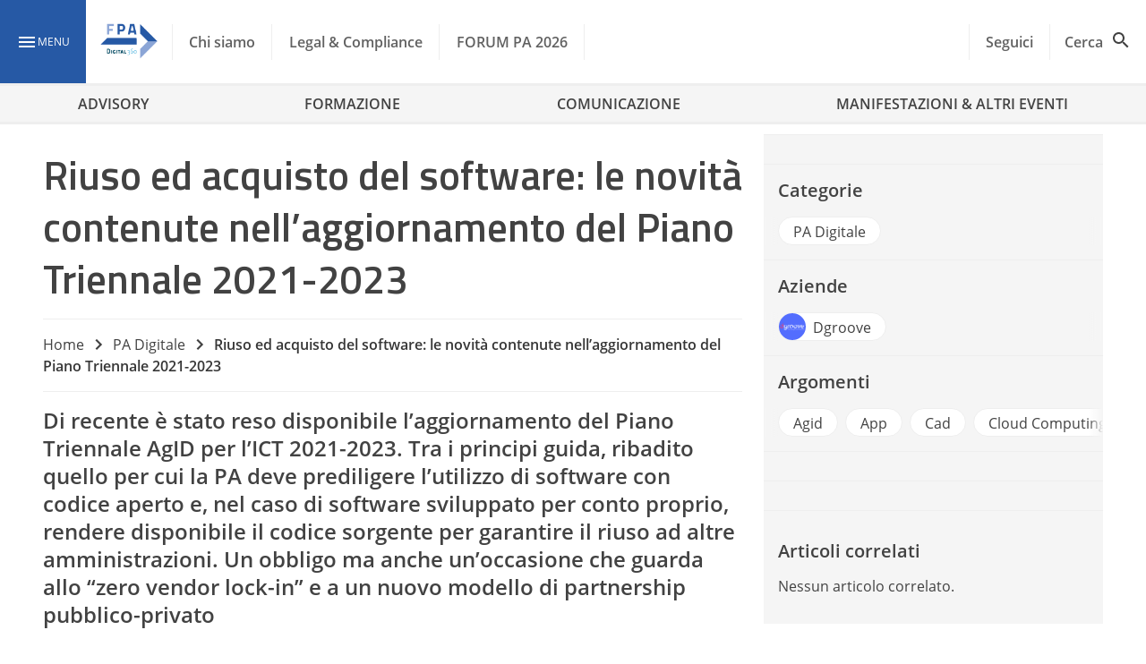

--- FILE ---
content_type: text/html; charset=UTF-8
request_url: https://www.forumpa.it/pa-digitale/riuso-ed-acquisto-del-software-le-novita-contenute-nellaggiornamento-del-piano-triennale-2021-2023/
body_size: 41562
content:
<!DOCTYPE html><html lang="it-IT" ><head>
 <script>(function(w,d,s,l,i){w[l]=w[l]||[];w[l].push({'gtm.start':
new Date().getTime(),event:'gtm.js'});var f=d.getElementsByTagName(s)[0],
j=d.createElement(s),dl=l!='dataLayer'?'&l='+l:'';j.async=true;j.src=
'https://www.googletagmanager.com/gtm.js?id='+i+dl;f.parentNode.insertBefore(j,f);
})(window,document,'script','dataLayer','GTM-KVGR3V');</script> <meta name="google-site-verification" content="OE964emCePGVVsP7HaRHSqpJTeg2YaZWGO31TP1jMyE" /><meta charset="UTF-8"><link rel="preconnect" href="https://fonts.gstatic.com/" crossorigin /><meta name="theme-color" content="#2659a5"/><meta name="viewport" content="width=device-width, initial-scale=1.0, maximum-scale=1.0, user-scalable=0" /><link rel="manifest" href="https://www.forumpa.it/wp-content/themes/fpa-wordpress/dist/manifest.json"> <script data-cfasync="false" data-no-defer="1" data-no-minify="1" data-no-optimize="1">var ewww_webp_supported=!1;function check_webp_feature(A,e){var w;e=void 0!==e?e:function(){},ewww_webp_supported?e(ewww_webp_supported):((w=new Image).onload=function(){ewww_webp_supported=0<w.width&&0<w.height,e&&e(ewww_webp_supported)},w.onerror=function(){e&&e(!1)},w.src="data:image/webp;base64,"+{alpha:"UklGRkoAAABXRUJQVlA4WAoAAAAQAAAAAAAAAAAAQUxQSAwAAAARBxAR/Q9ERP8DAABWUDggGAAAABQBAJ0BKgEAAQAAAP4AAA3AAP7mtQAAAA=="}[A])}check_webp_feature("alpha");</script><script data-cfasync="false" data-no-defer="1" data-no-minify="1" data-no-optimize="1">var Arrive=function(c,w){"use strict";if(c.MutationObserver&&"undefined"!=typeof HTMLElement){var r,a=0,u=(r=HTMLElement.prototype.matches||HTMLElement.prototype.webkitMatchesSelector||HTMLElement.prototype.mozMatchesSelector||HTMLElement.prototype.msMatchesSelector,{matchesSelector:function(e,t){return e instanceof HTMLElement&&r.call(e,t)},addMethod:function(e,t,r){var a=e[t];e[t]=function(){return r.length==arguments.length?r.apply(this,arguments):"function"==typeof a?a.apply(this,arguments):void 0}},callCallbacks:function(e,t){t&&t.options.onceOnly&&1==t.firedElems.length&&(e=[e[0]]);for(var r,a=0;r=e[a];a++)r&&r.callback&&r.callback.call(r.elem,r.elem);t&&t.options.onceOnly&&1==t.firedElems.length&&t.me.unbindEventWithSelectorAndCallback.call(t.target,t.selector,t.callback)},checkChildNodesRecursively:function(e,t,r,a){for(var i,n=0;i=e[n];n++)r(i,t,a)&&a.push({callback:t.callback,elem:i}),0<i.childNodes.length&&u.checkChildNodesRecursively(i.childNodes,t,r,a)},mergeArrays:function(e,t){var r,a={};for(r in e)e.hasOwnProperty(r)&&(a[r]=e[r]);for(r in t)t.hasOwnProperty(r)&&(a[r]=t[r]);return a},toElementsArray:function(e){return e=void 0!==e&&("number"!=typeof e.length||e===c)?[e]:e}}),e=(l.prototype.addEvent=function(e,t,r,a){a={target:e,selector:t,options:r,callback:a,firedElems:[]};return this._beforeAdding&&this._beforeAdding(a),this._eventsBucket.push(a),a},l.prototype.removeEvent=function(e){for(var t,r=this._eventsBucket.length-1;t=this._eventsBucket[r];r--)e(t)&&(this._beforeRemoving&&this._beforeRemoving(t),(t=this._eventsBucket.splice(r,1))&&t.length&&(t[0].callback=null))},l.prototype.beforeAdding=function(e){this._beforeAdding=e},l.prototype.beforeRemoving=function(e){this._beforeRemoving=e},l),t=function(i,n){var o=new e,l=this,s={fireOnAttributesModification:!1};return o.beforeAdding(function(t){var e=t.target;e!==c.document&&e!==c||(e=document.getElementsByTagName("html")[0]);var r=new MutationObserver(function(e){n.call(this,e,t)}),a=i(t.options);r.observe(e,a),t.observer=r,t.me=l}),o.beforeRemoving(function(e){e.observer.disconnect()}),this.bindEvent=function(e,t,r){t=u.mergeArrays(s,t);for(var a=u.toElementsArray(this),i=0;i<a.length;i++)o.addEvent(a[i],e,t,r)},this.unbindEvent=function(){var r=u.toElementsArray(this);o.removeEvent(function(e){for(var t=0;t<r.length;t++)if(this===w||e.target===r[t])return!0;return!1})},this.unbindEventWithSelectorOrCallback=function(r){var a=u.toElementsArray(this),i=r,e="function"==typeof r?function(e){for(var t=0;t<a.length;t++)if((this===w||e.target===a[t])&&e.callback===i)return!0;return!1}:function(e){for(var t=0;t<a.length;t++)if((this===w||e.target===a[t])&&e.selector===r)return!0;return!1};o.removeEvent(e)},this.unbindEventWithSelectorAndCallback=function(r,a){var i=u.toElementsArray(this);o.removeEvent(function(e){for(var t=0;t<i.length;t++)if((this===w||e.target===i[t])&&e.selector===r&&e.callback===a)return!0;return!1})},this},i=new function(){var s={fireOnAttributesModification:!1,onceOnly:!1,existing:!1};function n(e,t,r){return!(!u.matchesSelector(e,t.selector)||(e._id===w&&(e._id=a++),-1!=t.firedElems.indexOf(e._id)))&&(t.firedElems.push(e._id),!0)}var c=(i=new t(function(e){var t={attributes:!1,childList:!0,subtree:!0};return e.fireOnAttributesModification&&(t.attributes=!0),t},function(e,i){e.forEach(function(e){var t=e.addedNodes,r=e.target,a=[];null!==t&&0<t.length?u.checkChildNodesRecursively(t,i,n,a):"attributes"===e.type&&n(r,i)&&a.push({callback:i.callback,elem:r}),u.callCallbacks(a,i)})})).bindEvent;return i.bindEvent=function(e,t,r){t=void 0===r?(r=t,s):u.mergeArrays(s,t);var a=u.toElementsArray(this);if(t.existing){for(var i=[],n=0;n<a.length;n++)for(var o=a[n].querySelectorAll(e),l=0;l<o.length;l++)i.push({callback:r,elem:o[l]});if(t.onceOnly&&i.length)return r.call(i[0].elem,i[0].elem);setTimeout(u.callCallbacks,1,i)}c.call(this,e,t,r)},i},o=new function(){var a={};function i(e,t){return u.matchesSelector(e,t.selector)}var n=(o=new t(function(){return{childList:!0,subtree:!0}},function(e,r){e.forEach(function(e){var t=e.removedNodes,e=[];null!==t&&0<t.length&&u.checkChildNodesRecursively(t,r,i,e),u.callCallbacks(e,r)})})).bindEvent;return o.bindEvent=function(e,t,r){t=void 0===r?(r=t,a):u.mergeArrays(a,t),n.call(this,e,t,r)},o};d(HTMLElement.prototype),d(NodeList.prototype),d(HTMLCollection.prototype),d(HTMLDocument.prototype),d(Window.prototype);var n={};return s(i,n,"unbindAllArrive"),s(o,n,"unbindAllLeave"),n}function l(){this._eventsBucket=[],this._beforeAdding=null,this._beforeRemoving=null}function s(e,t,r){u.addMethod(t,r,e.unbindEvent),u.addMethod(t,r,e.unbindEventWithSelectorOrCallback),u.addMethod(t,r,e.unbindEventWithSelectorAndCallback)}function d(e){e.arrive=i.bindEvent,s(i,e,"unbindArrive"),e.leave=o.bindEvent,s(o,e,"unbindLeave")}}(window,void 0),ewww_webp_supported=!1;function check_webp_feature(e,t){var r;ewww_webp_supported?t(ewww_webp_supported):((r=new Image).onload=function(){ewww_webp_supported=0<r.width&&0<r.height,t(ewww_webp_supported)},r.onerror=function(){t(!1)},r.src="data:image/webp;base64,"+{alpha:"UklGRkoAAABXRUJQVlA4WAoAAAAQAAAAAAAAAAAAQUxQSAwAAAARBxAR/Q9ERP8DAABWUDggGAAAABQBAJ0BKgEAAQAAAP4AAA3AAP7mtQAAAA==",animation:"UklGRlIAAABXRUJQVlA4WAoAAAASAAAAAAAAAAAAQU5JTQYAAAD/////AABBTk1GJgAAAAAAAAAAAAAAAAAAAGQAAABWUDhMDQAAAC8AAAAQBxAREYiI/gcA"}[e])}function ewwwLoadImages(e){if(e){for(var t=document.querySelectorAll(".batch-image img, .image-wrapper a, .ngg-pro-masonry-item a, .ngg-galleria-offscreen-seo-wrapper a"),r=0,a=t.length;r<a;r++)ewwwAttr(t[r],"data-src",t[r].getAttribute("data-webp")),ewwwAttr(t[r],"data-thumbnail",t[r].getAttribute("data-webp-thumbnail"));for(var i=document.querySelectorAll("div.woocommerce-product-gallery__image"),r=0,a=i.length;r<a;r++)ewwwAttr(i[r],"data-thumb",i[r].getAttribute("data-webp-thumb"))}for(var n=document.querySelectorAll("video"),r=0,a=n.length;r<a;r++)ewwwAttr(n[r],"poster",e?n[r].getAttribute("data-poster-webp"):n[r].getAttribute("data-poster-image"));for(var o,l=document.querySelectorAll("img.ewww_webp_lazy_load"),r=0,a=l.length;r<a;r++)e&&(ewwwAttr(l[r],"data-lazy-srcset",l[r].getAttribute("data-lazy-srcset-webp")),ewwwAttr(l[r],"data-srcset",l[r].getAttribute("data-srcset-webp")),ewwwAttr(l[r],"data-lazy-src",l[r].getAttribute("data-lazy-src-webp")),ewwwAttr(l[r],"data-src",l[r].getAttribute("data-src-webp")),ewwwAttr(l[r],"data-orig-file",l[r].getAttribute("data-webp-orig-file")),ewwwAttr(l[r],"data-medium-file",l[r].getAttribute("data-webp-medium-file")),ewwwAttr(l[r],"data-large-file",l[r].getAttribute("data-webp-large-file")),null!=(o=l[r].getAttribute("srcset"))&&!1!==o&&o.includes("R0lGOD")&&ewwwAttr(l[r],"src",l[r].getAttribute("data-lazy-src-webp"))),l[r].className=l[r].className.replace(/\bewww_webp_lazy_load\b/,"");for(var s=document.querySelectorAll(".ewww_webp"),r=0,a=s.length;r<a;r++)e?(ewwwAttr(s[r],"srcset",s[r].getAttribute("data-srcset-webp")),ewwwAttr(s[r],"src",s[r].getAttribute("data-src-webp")),ewwwAttr(s[r],"data-orig-file",s[r].getAttribute("data-webp-orig-file")),ewwwAttr(s[r],"data-medium-file",s[r].getAttribute("data-webp-medium-file")),ewwwAttr(s[r],"data-large-file",s[r].getAttribute("data-webp-large-file")),ewwwAttr(s[r],"data-large_image",s[r].getAttribute("data-webp-large_image")),ewwwAttr(s[r],"data-src",s[r].getAttribute("data-webp-src"))):(ewwwAttr(s[r],"srcset",s[r].getAttribute("data-srcset-img")),ewwwAttr(s[r],"src",s[r].getAttribute("data-src-img"))),s[r].className=s[r].className.replace(/\bewww_webp\b/,"ewww_webp_loaded");window.jQuery&&jQuery.fn.isotope&&jQuery.fn.imagesLoaded&&(jQuery(".fusion-posts-container-infinite").imagesLoaded(function(){jQuery(".fusion-posts-container-infinite").hasClass("isotope")&&jQuery(".fusion-posts-container-infinite").isotope()}),jQuery(".fusion-portfolio:not(.fusion-recent-works) .fusion-portfolio-wrapper").imagesLoaded(function(){jQuery(".fusion-portfolio:not(.fusion-recent-works) .fusion-portfolio-wrapper").isotope()}))}function ewwwWebPInit(e){ewwwLoadImages(e),ewwwNggLoadGalleries(e),document.arrive(".ewww_webp",function(){ewwwLoadImages(e)}),document.arrive(".ewww_webp_lazy_load",function(){ewwwLoadImages(e)}),document.arrive("videos",function(){ewwwLoadImages(e)}),"loading"==document.readyState?document.addEventListener("DOMContentLoaded",ewwwJSONParserInit):("undefined"!=typeof galleries&&ewwwNggParseGalleries(e),ewwwWooParseVariations(e))}function ewwwAttr(e,t,r){null!=r&&!1!==r&&e.setAttribute(t,r)}function ewwwJSONParserInit(){"undefined"!=typeof galleries&&check_webp_feature("alpha",ewwwNggParseGalleries),check_webp_feature("alpha",ewwwWooParseVariations)}function ewwwWooParseVariations(e){if(e)for(var t=document.querySelectorAll("form.variations_form"),r=0,a=t.length;r<a;r++){var i=t[r].getAttribute("data-product_variations"),n=!1;try{for(var o in i=JSON.parse(i))void 0!==i[o]&&void 0!==i[o].image&&(void 0!==i[o].image.src_webp&&(i[o].image.src=i[o].image.src_webp,n=!0),void 0!==i[o].image.srcset_webp&&(i[o].image.srcset=i[o].image.srcset_webp,n=!0),void 0!==i[o].image.full_src_webp&&(i[o].image.full_src=i[o].image.full_src_webp,n=!0),void 0!==i[o].image.gallery_thumbnail_src_webp&&(i[o].image.gallery_thumbnail_src=i[o].image.gallery_thumbnail_src_webp,n=!0),void 0!==i[o].image.thumb_src_webp&&(i[o].image.thumb_src=i[o].image.thumb_src_webp,n=!0));n&&ewwwAttr(t[r],"data-product_variations",JSON.stringify(i))}catch(e){}}}function ewwwNggParseGalleries(e){if(e)for(var t in galleries){var r=galleries[t];galleries[t].images_list=ewwwNggParseImageList(r.images_list)}}function ewwwNggLoadGalleries(e){e&&document.addEventListener("ngg.galleria.themeadded",function(e,t){window.ngg_galleria._create_backup=window.ngg_galleria.create,window.ngg_galleria.create=function(e,t){var r=$(e).data("id");return galleries["gallery_"+r].images_list=ewwwNggParseImageList(galleries["gallery_"+r].images_list),window.ngg_galleria._create_backup(e,t)}})}function ewwwNggParseImageList(e){for(var t in e){var r=e[t];if(void 0!==r["image-webp"]&&(e[t].image=r["image-webp"],delete e[t]["image-webp"]),void 0!==r["thumb-webp"]&&(e[t].thumb=r["thumb-webp"],delete e[t]["thumb-webp"]),void 0!==r.full_image_webp&&(e[t].full_image=r.full_image_webp,delete e[t].full_image_webp),void 0!==r.srcsets)for(var a in r.srcsets)nggSrcset=r.srcsets[a],void 0!==r.srcsets[a+"-webp"]&&(e[t].srcsets[a]=r.srcsets[a+"-webp"],delete e[t].srcsets[a+"-webp"]);if(void 0!==r.full_srcsets)for(var i in r.full_srcsets)nggFSrcset=r.full_srcsets[i],void 0!==r.full_srcsets[i+"-webp"]&&(e[t].full_srcsets[i]=r.full_srcsets[i+"-webp"],delete e[t].full_srcsets[i+"-webp"])}return e}check_webp_feature("alpha",ewwwWebPInit);</script> <style type="text/css">.heateor_sss_button_instagram span.heateor_sss_svg,a.heateor_sss_instagram span.heateor_sss_svg{background:radial-gradient(circle at 30% 107%,#fdf497 0,#fdf497 5%,#fd5949 45%,#d6249f 60%,#285aeb 90%)}
						div.heateor_sss_horizontal_sharing a.heateor_sss_button_instagram span{background:transparent!important;}div.heateor_sss_standard_follow_icons_container a.heateor_sss_button_instagram span{background:transparent;}
										.heateor_sss_horizontal_sharing .heateor_sss_svg,.heateor_sss_standard_follow_icons_container .heateor_sss_svg{
							background-color: transparent!important;
				background: transparent!important;
							color: #fff;
						border-width: 0px;
			border-style: solid;
			border-color: transparent;
		}
					.heateor_sss_horizontal_sharing .heateorSssTCBackground{
				color:#666;
			}
					.heateor_sss_horizontal_sharing span.heateor_sss_svg:hover,.heateor_sss_standard_follow_icons_container span.heateor_sss_svg:hover{
						border-color: transparent;
		}
		.heateor_sss_vertical_sharing span.heateor_sss_svg,.heateor_sss_floating_follow_icons_container span.heateor_sss_svg{
							color: #fff;
						border-width: 0px;
			border-style: solid;
			border-color: transparent;
		}
				.heateor_sss_vertical_sharing .heateorSssTCBackground{
			color:#666;
		}
						.heateor_sss_vertical_sharing span.heateor_sss_svg:hover,.heateor_sss_floating_follow_icons_container span.heateor_sss_svg:hover{
						border-color: transparent;
		}
		@media screen and (max-width:783px) {.heateor_sss_vertical_sharing{display:none!important}}div.heateor_sss_mobile_footer{display:none;}@media screen and (max-width:783px){div.heateor_sss_bottom_sharing .heateorSssTCBackground{background-color:white}div.heateor_sss_bottom_sharing{width:100%!important;left:0!important;}div.heateor_sss_bottom_sharing a{width:14.285714285714% !important;}div.heateor_sss_bottom_sharing .heateor_sss_svg{width: 100% !important;}div.heateor_sss_bottom_sharing div.heateorSssTotalShareCount{font-size:1em!important;line-height:28px!important}div.heateor_sss_bottom_sharing div.heateorSssTotalShareText{font-size:.7em!important;line-height:0px!important}div.heateor_sss_mobile_footer{display:block;height:40px;}.heateor_sss_bottom_sharing{padding:0!important;display:block!important;width:auto!important;bottom:-2px!important;top: auto!important;}.heateor_sss_bottom_sharing .heateor_sss_square_count{line-height:inherit;}.heateor_sss_bottom_sharing .heateorSssSharingArrow{display:none;}.heateor_sss_bottom_sharing .heateorSssTCBackground{margin-right:1.1em!important}}div.heateor_sss_sharing_title{text-align:center}div.heateor_sss_sharing_ul{width:100%;text-align:center;}div.heateor_sss_horizontal_sharing div.heateor_sss_sharing_ul a{float:none!important;display:inline-block;}</style><meta name='robots' content='index, follow, max-image-preview:large, max-snippet:-1, max-video-preview:-1' /><style>img:is([sizes="auto" i], [sizes^="auto," i]) { contain-intrinsic-size: 3000px 1500px }</style><link rel="preload" href="https://www.forumpa.it/wp-content/plugins/rate-my-post/public/css/fonts/ratemypost.ttf" type="font/ttf" as="font" crossorigin="anonymous"><title>Riuso ed acquisto del software: le novità del Piano Triennale 2021-2023</title><meta name="description" content="E&#039; disponibile l’aggiornamento del Piano Triennale 2021-2023: ecco cosa prevede in materia di riuso ed acquisto del software" /><link rel="canonical" href="https://www.forumpa.it/pa-digitale/riuso-ed-acquisto-del-software-le-novita-contenute-nellaggiornamento-del-piano-triennale-2021-2023/" /><meta property="og:locale" content="it_IT" /><meta property="og:type" content="article" /><meta property="og:title" content="Riuso ed acquisto del software: le novità del Piano Triennale 2021-2023" /><meta property="og:description" content="E&#039; disponibile l’aggiornamento del Piano Triennale 2021-2023: ecco cosa prevede in materia di riuso ed acquisto del software" /><meta property="og:url" content="https://www.forumpa.it/pa-digitale/riuso-ed-acquisto-del-software-le-novita-contenute-nellaggiornamento-del-piano-triennale-2021-2023/" /><meta property="og:site_name" content="FPA" /><meta property="article:published_time" content="2022-04-28T07:04:43+00:00" /><meta property="article:modified_time" content="2023-06-21T11:56:06+00:00" /><meta property="og:image" content="https://d2edgil1b4pqdw.cloudfront.net/wp-content/uploads/2022/04/tim-van-der-kuip-CPs2X8JYmS8-unsplash.jpg" /><meta property="og:image:width" content="1920" /><meta property="og:image:height" content="1280" /><meta property="og:image:type" content="image/jpeg" /><meta name="twitter:card" content="summary_large_image" /><meta name="twitter:label1" content="Scritto da" /><meta name="twitter:data1" content="Michela Stentella" /><meta name="twitter:label2" content="Tempo di lettura stimato" /><meta name="twitter:data2" content="8 minuti" /><link rel='dns-prefetch' href='//ajax.googleapis.com' /><link rel='dns-prefetch' href='//js.hs-scripts.com' /><link rel='dns-prefetch' href='//js.hsforms.net' /><link rel='dns-prefetch' href='//fonts.googleapis.com' /><link rel="alternate" type="application/rss+xml" title="FPA &raquo; Feed" href="https://www.forumpa.it/feed/" /> <script id="wpp-js" src="https://www.forumpa.it/wp-content/plugins/wordpress-popular-posts/assets/js/wpp.min.js?ver=7.3.6" data-sampling="1" data-sampling-rate="100" data-api-url="https://www.forumpa.it/wp-json/wordpress-popular-posts" data-post-id="113466" data-token="021736a98b" data-lang="0" data-debug="0"></script> <script src="[data-uri]" defer></script><script data-optimized="1" src="https://www.forumpa.it/wp-content/plugins/litespeed-cache/assets/js/webfontloader.min.js" defer></script><link data-optimized="2" rel="stylesheet" href="https://www.forumpa.it/wp-content/litespeed/css/a276a2353467dbc03e4eb9164489aa39.css?ver=6a66a" /><style id='wp-block-library-inline-css'>:root{--wp-admin-theme-color:#007cba;--wp-admin-theme-color--rgb:0,124,186;--wp-admin-theme-color-darker-10:#006ba1;--wp-admin-theme-color-darker-10--rgb:0,107,161;--wp-admin-theme-color-darker-20:#005a87;--wp-admin-theme-color-darker-20--rgb:0,90,135;--wp-admin-border-width-focus:2px;--wp-block-synced-color:#7a00df;--wp-block-synced-color--rgb:122,0,223;--wp-bound-block-color:var(--wp-block-synced-color)}@media (min-resolution:192dpi){:root{--wp-admin-border-width-focus:1.5px}}.wp-element-button{cursor:pointer}:root{--wp--preset--font-size--normal:16px;--wp--preset--font-size--huge:42px}:root .has-very-light-gray-background-color{background-color:#eee}:root .has-very-dark-gray-background-color{background-color:#313131}:root .has-very-light-gray-color{color:#eee}:root .has-very-dark-gray-color{color:#313131}:root .has-vivid-green-cyan-to-vivid-cyan-blue-gradient-background{background:linear-gradient(135deg,#00d084,#0693e3)}:root .has-purple-crush-gradient-background{background:linear-gradient(135deg,#34e2e4,#4721fb 50%,#ab1dfe)}:root .has-hazy-dawn-gradient-background{background:linear-gradient(135deg,#faaca8,#dad0ec)}:root .has-subdued-olive-gradient-background{background:linear-gradient(135deg,#fafae1,#67a671)}:root .has-atomic-cream-gradient-background{background:linear-gradient(135deg,#fdd79a,#004a59)}:root .has-nightshade-gradient-background{background:linear-gradient(135deg,#330968,#31cdcf)}:root .has-midnight-gradient-background{background:linear-gradient(135deg,#020381,#2874fc)}.has-regular-font-size{font-size:1em}.has-larger-font-size{font-size:2.625em}.has-normal-font-size{font-size:var(--wp--preset--font-size--normal)}.has-huge-font-size{font-size:var(--wp--preset--font-size--huge)}.has-text-align-center{text-align:center}.has-text-align-left{text-align:left}.has-text-align-right{text-align:right}#end-resizable-editor-section{display:none}.aligncenter{clear:both}.items-justified-left{justify-content:flex-start}.items-justified-center{justify-content:center}.items-justified-right{justify-content:flex-end}.items-justified-space-between{justify-content:space-between}.screen-reader-text{border:0;clip-path:inset(50%);height:1px;margin:-1px;overflow:hidden;padding:0;position:absolute;width:1px;word-wrap:normal!important}.screen-reader-text:focus{background-color:#ddd;clip-path:none;color:#444;display:block;font-size:1em;height:auto;left:5px;line-height:normal;padding:15px 23px 14px;text-decoration:none;top:5px;width:auto;z-index:100000}html :where(.has-border-color){border-style:solid}html :where([style*=border-top-color]){border-top-style:solid}html :where([style*=border-right-color]){border-right-style:solid}html :where([style*=border-bottom-color]){border-bottom-style:solid}html :where([style*=border-left-color]){border-left-style:solid}html :where([style*=border-width]){border-style:solid}html :where([style*=border-top-width]){border-top-style:solid}html :where([style*=border-right-width]){border-right-style:solid}html :where([style*=border-bottom-width]){border-bottom-style:solid}html :where([style*=border-left-width]){border-left-style:solid}html :where(img[class*=wp-image-]){height:auto;max-width:100%}:where(figure){margin:0 0 1em}html :where(.is-position-sticky){--wp-admin--admin-bar--position-offset:var(--wp-admin--admin-bar--height,0px)}@media screen and (max-width:600px){html :where(.is-position-sticky){--wp-admin--admin-bar--position-offset:0px}}</style><style id='global-styles-inline-css'>:root{--wp--preset--aspect-ratio--square: 1;--wp--preset--aspect-ratio--4-3: 4/3;--wp--preset--aspect-ratio--3-4: 3/4;--wp--preset--aspect-ratio--3-2: 3/2;--wp--preset--aspect-ratio--2-3: 2/3;--wp--preset--aspect-ratio--16-9: 16/9;--wp--preset--aspect-ratio--9-16: 9/16;--wp--preset--color--black: #000000;--wp--preset--color--cyan-bluish-gray: #abb8c3;--wp--preset--color--white: #f5f5f5;--wp--preset--color--pale-pink: #f78da7;--wp--preset--color--vivid-red: #cf2e2e;--wp--preset--color--luminous-vivid-orange: #ff6900;--wp--preset--color--luminous-vivid-amber: #fcb900;--wp--preset--color--light-green-cyan: #7bdcb5;--wp--preset--color--vivid-green-cyan: #00d084;--wp--preset--color--pale-cyan-blue: #8ed1fc;--wp--preset--color--vivid-cyan-blue: #0693e3;--wp--preset--color--vivid-purple: #9b51e0;--wp--preset--color--primary: #2659a5;--wp--preset--color--primary-light: #90caf9;--wp--preset--color--primary-dark: #003176;--wp--preset--color--secondary: #ffd600;--wp--preset--color--white-bis: #fafafa;--wp--preset--color--white-ter: #eee;--wp--preset--color--grey: #616161;--wp--preset--color--grey-light: #9e9e9e;--wp--preset--color--grey-dark: #424242;--wp--preset--gradient--vivid-cyan-blue-to-vivid-purple: linear-gradient(135deg,rgba(6,147,227,1) 0%,rgb(155,81,224) 100%);--wp--preset--gradient--light-green-cyan-to-vivid-green-cyan: linear-gradient(135deg,rgb(122,220,180) 0%,rgb(0,208,130) 100%);--wp--preset--gradient--luminous-vivid-amber-to-luminous-vivid-orange: linear-gradient(135deg,rgba(252,185,0,1) 0%,rgba(255,105,0,1) 100%);--wp--preset--gradient--luminous-vivid-orange-to-vivid-red: linear-gradient(135deg,rgba(255,105,0,1) 0%,rgb(207,46,46) 100%);--wp--preset--gradient--very-light-gray-to-cyan-bluish-gray: linear-gradient(135deg,rgb(238,238,238) 0%,rgb(169,184,195) 100%);--wp--preset--gradient--cool-to-warm-spectrum: linear-gradient(135deg,rgb(74,234,220) 0%,rgb(151,120,209) 20%,rgb(207,42,186) 40%,rgb(238,44,130) 60%,rgb(251,105,98) 80%,rgb(254,248,76) 100%);--wp--preset--gradient--blush-light-purple: linear-gradient(135deg,rgb(255,206,236) 0%,rgb(152,150,240) 100%);--wp--preset--gradient--blush-bordeaux: linear-gradient(135deg,rgb(254,205,165) 0%,rgb(254,45,45) 50%,rgb(107,0,62) 100%);--wp--preset--gradient--luminous-dusk: linear-gradient(135deg,rgb(255,203,112) 0%,rgb(199,81,192) 50%,rgb(65,88,208) 100%);--wp--preset--gradient--pale-ocean: linear-gradient(135deg,rgb(255,245,203) 0%,rgb(182,227,212) 50%,rgb(51,167,181) 100%);--wp--preset--gradient--electric-grass: linear-gradient(135deg,rgb(202,248,128) 0%,rgb(113,206,126) 100%);--wp--preset--gradient--midnight: linear-gradient(135deg,rgb(2,3,129) 0%,rgb(40,116,252) 100%);--wp--preset--font-size--small: 0.875rem;--wp--preset--font-size--medium: 1rem;--wp--preset--font-size--large: 2.18rem;--wp--preset--font-size--x-large: 42px;--wp--preset--font-size--x-small: 0.75rem;--wp--preset--font-size--xmedium: 1.5rem;--wp--preset--font-size--xlarge: 2.8125rem;--wp--preset--font-family--family-primary: 'Titillium Web';--wp--preset--font-family--body-family: 'Open Sans', BlinkMacSystemFont, -apple-system, 'Segoe UI', 'Roboto', 'Oxygen', 'Ubuntu', 'Cantarell', 'Fira Sans', 'Droid Sans', 'Helvetica Neue', 'Helvetica', 'Arial', sans-serif;--wp--preset--spacing--20: 0.44rem;--wp--preset--spacing--30: 0.67rem;--wp--preset--spacing--40: 1rem;--wp--preset--spacing--50: 1.5rem;--wp--preset--spacing--60: 2.25rem;--wp--preset--spacing--70: 3.38rem;--wp--preset--spacing--80: 5.06rem;--wp--preset--shadow--natural: 6px 6px 9px rgba(0, 0, 0, 0.2);--wp--preset--shadow--deep: 12px 12px 50px rgba(0, 0, 0, 0.4);--wp--preset--shadow--sharp: 6px 6px 0px rgba(0, 0, 0, 0.2);--wp--preset--shadow--outlined: 6px 6px 0px -3px rgba(255, 255, 255, 1), 6px 6px rgba(0, 0, 0, 1);--wp--preset--shadow--crisp: 6px 6px 0px rgba(0, 0, 0, 1);--wp--custom--spacing--small: 0.5rem;--wp--custom--spacing--medium: 1rem;--wp--custom--spacing--large: 1.5rem;--wp--custom--spacing--xlarge: 2rem;--wp--custom--font-weight--semibold: 600;--wp--custom--font-weight--bold: 700;--wp--custom--navbar--mobile-height: 56px;--wp--custom--navbar--height: 96px;--wp--custom--widesize: 1344px;}:root { --wp--style--global--content-size: 800px;--wp--style--global--wide-size: 1344px; }:where(body) { margin: 0; }.wp-site-blocks > .alignleft { float: left; margin-right: 2em; }.wp-site-blocks > .alignright { float: right; margin-left: 2em; }.wp-site-blocks > .aligncenter { justify-content: center; margin-left: auto; margin-right: auto; }:where(.wp-site-blocks) > * { margin-block-start: 1.5rem; margin-block-end: 0; }:where(.wp-site-blocks) > :first-child { margin-block-start: 0; }:where(.wp-site-blocks) > :last-child { margin-block-end: 0; }:root { --wp--style--block-gap: 1.5rem; }:root :where(.is-layout-flow) > :first-child{margin-block-start: 0;}:root :where(.is-layout-flow) > :last-child{margin-block-end: 0;}:root :where(.is-layout-flow) > *{margin-block-start: 1.5rem;margin-block-end: 0;}:root :where(.is-layout-constrained) > :first-child{margin-block-start: 0;}:root :where(.is-layout-constrained) > :last-child{margin-block-end: 0;}:root :where(.is-layout-constrained) > *{margin-block-start: 1.5rem;margin-block-end: 0;}:root :where(.is-layout-flex){gap: 1.5rem;}:root :where(.is-layout-grid){gap: 1.5rem;}.is-layout-flow > .alignleft{float: left;margin-inline-start: 0;margin-inline-end: 2em;}.is-layout-flow > .alignright{float: right;margin-inline-start: 2em;margin-inline-end: 0;}.is-layout-flow > .aligncenter{margin-left: auto !important;margin-right: auto !important;}.is-layout-constrained > .alignleft{float: left;margin-inline-start: 0;margin-inline-end: 2em;}.is-layout-constrained > .alignright{float: right;margin-inline-start: 2em;margin-inline-end: 0;}.is-layout-constrained > .aligncenter{margin-left: auto !important;margin-right: auto !important;}.is-layout-constrained > :where(:not(.alignleft):not(.alignright):not(.alignfull)){max-width: var(--wp--style--global--content-size);margin-left: auto !important;margin-right: auto !important;}.is-layout-constrained > .alignwide{max-width: var(--wp--style--global--wide-size);}body .is-layout-flex{display: flex;}.is-layout-flex{flex-wrap: wrap;align-items: center;}.is-layout-flex > :is(*, div){margin: 0;}body .is-layout-grid{display: grid;}.is-layout-grid > :is(*, div){margin: 0;}body{padding-top: 0px;padding-right: 0px;padding-bottom: 0px;padding-left: 0px;}:root :where(.wp-element-button, .wp-block-button__link){background-color: #32373c;border-width: 0;color: #fff;font-family: inherit;font-size: inherit;line-height: inherit;padding: calc(0.667em + 2px) calc(1.333em + 2px);text-decoration: none;}.has-black-color{color: var(--wp--preset--color--black) !important;}.has-cyan-bluish-gray-color{color: var(--wp--preset--color--cyan-bluish-gray) !important;}.has-white-color{color: var(--wp--preset--color--white) !important;}.has-pale-pink-color{color: var(--wp--preset--color--pale-pink) !important;}.has-vivid-red-color{color: var(--wp--preset--color--vivid-red) !important;}.has-luminous-vivid-orange-color{color: var(--wp--preset--color--luminous-vivid-orange) !important;}.has-luminous-vivid-amber-color{color: var(--wp--preset--color--luminous-vivid-amber) !important;}.has-light-green-cyan-color{color: var(--wp--preset--color--light-green-cyan) !important;}.has-vivid-green-cyan-color{color: var(--wp--preset--color--vivid-green-cyan) !important;}.has-pale-cyan-blue-color{color: var(--wp--preset--color--pale-cyan-blue) !important;}.has-vivid-cyan-blue-color{color: var(--wp--preset--color--vivid-cyan-blue) !important;}.has-vivid-purple-color{color: var(--wp--preset--color--vivid-purple) !important;}.has-primary-color{color: var(--wp--preset--color--primary) !important;}.has-primary-light-color{color: var(--wp--preset--color--primary-light) !important;}.has-primary-dark-color{color: var(--wp--preset--color--primary-dark) !important;}.has-secondary-color{color: var(--wp--preset--color--secondary) !important;}.has-white-bis-color{color: var(--wp--preset--color--white-bis) !important;}.has-white-ter-color{color: var(--wp--preset--color--white-ter) !important;}.has-grey-color{color: var(--wp--preset--color--grey) !important;}.has-grey-light-color{color: var(--wp--preset--color--grey-light) !important;}.has-grey-dark-color{color: var(--wp--preset--color--grey-dark) !important;}.has-black-background-color{background-color: var(--wp--preset--color--black) !important;}.has-cyan-bluish-gray-background-color{background-color: var(--wp--preset--color--cyan-bluish-gray) !important;}.has-white-background-color{background-color: var(--wp--preset--color--white) !important;}.has-pale-pink-background-color{background-color: var(--wp--preset--color--pale-pink) !important;}.has-vivid-red-background-color{background-color: var(--wp--preset--color--vivid-red) !important;}.has-luminous-vivid-orange-background-color{background-color: var(--wp--preset--color--luminous-vivid-orange) !important;}.has-luminous-vivid-amber-background-color{background-color: var(--wp--preset--color--luminous-vivid-amber) !important;}.has-light-green-cyan-background-color{background-color: var(--wp--preset--color--light-green-cyan) !important;}.has-vivid-green-cyan-background-color{background-color: var(--wp--preset--color--vivid-green-cyan) !important;}.has-pale-cyan-blue-background-color{background-color: var(--wp--preset--color--pale-cyan-blue) !important;}.has-vivid-cyan-blue-background-color{background-color: var(--wp--preset--color--vivid-cyan-blue) !important;}.has-vivid-purple-background-color{background-color: var(--wp--preset--color--vivid-purple) !important;}.has-primary-background-color{background-color: var(--wp--preset--color--primary) !important;}.has-primary-light-background-color{background-color: var(--wp--preset--color--primary-light) !important;}.has-primary-dark-background-color{background-color: var(--wp--preset--color--primary-dark) !important;}.has-secondary-background-color{background-color: var(--wp--preset--color--secondary) !important;}.has-white-bis-background-color{background-color: var(--wp--preset--color--white-bis) !important;}.has-white-ter-background-color{background-color: var(--wp--preset--color--white-ter) !important;}.has-grey-background-color{background-color: var(--wp--preset--color--grey) !important;}.has-grey-light-background-color{background-color: var(--wp--preset--color--grey-light) !important;}.has-grey-dark-background-color{background-color: var(--wp--preset--color--grey-dark) !important;}.has-black-border-color{border-color: var(--wp--preset--color--black) !important;}.has-cyan-bluish-gray-border-color{border-color: var(--wp--preset--color--cyan-bluish-gray) !important;}.has-white-border-color{border-color: var(--wp--preset--color--white) !important;}.has-pale-pink-border-color{border-color: var(--wp--preset--color--pale-pink) !important;}.has-vivid-red-border-color{border-color: var(--wp--preset--color--vivid-red) !important;}.has-luminous-vivid-orange-border-color{border-color: var(--wp--preset--color--luminous-vivid-orange) !important;}.has-luminous-vivid-amber-border-color{border-color: var(--wp--preset--color--luminous-vivid-amber) !important;}.has-light-green-cyan-border-color{border-color: var(--wp--preset--color--light-green-cyan) !important;}.has-vivid-green-cyan-border-color{border-color: var(--wp--preset--color--vivid-green-cyan) !important;}.has-pale-cyan-blue-border-color{border-color: var(--wp--preset--color--pale-cyan-blue) !important;}.has-vivid-cyan-blue-border-color{border-color: var(--wp--preset--color--vivid-cyan-blue) !important;}.has-vivid-purple-border-color{border-color: var(--wp--preset--color--vivid-purple) !important;}.has-primary-border-color{border-color: var(--wp--preset--color--primary) !important;}.has-primary-light-border-color{border-color: var(--wp--preset--color--primary-light) !important;}.has-primary-dark-border-color{border-color: var(--wp--preset--color--primary-dark) !important;}.has-secondary-border-color{border-color: var(--wp--preset--color--secondary) !important;}.has-white-bis-border-color{border-color: var(--wp--preset--color--white-bis) !important;}.has-white-ter-border-color{border-color: var(--wp--preset--color--white-ter) !important;}.has-grey-border-color{border-color: var(--wp--preset--color--grey) !important;}.has-grey-light-border-color{border-color: var(--wp--preset--color--grey-light) !important;}.has-grey-dark-border-color{border-color: var(--wp--preset--color--grey-dark) !important;}.has-vivid-cyan-blue-to-vivid-purple-gradient-background{background: var(--wp--preset--gradient--vivid-cyan-blue-to-vivid-purple) !important;}.has-light-green-cyan-to-vivid-green-cyan-gradient-background{background: var(--wp--preset--gradient--light-green-cyan-to-vivid-green-cyan) !important;}.has-luminous-vivid-amber-to-luminous-vivid-orange-gradient-background{background: var(--wp--preset--gradient--luminous-vivid-amber-to-luminous-vivid-orange) !important;}.has-luminous-vivid-orange-to-vivid-red-gradient-background{background: var(--wp--preset--gradient--luminous-vivid-orange-to-vivid-red) !important;}.has-very-light-gray-to-cyan-bluish-gray-gradient-background{background: var(--wp--preset--gradient--very-light-gray-to-cyan-bluish-gray) !important;}.has-cool-to-warm-spectrum-gradient-background{background: var(--wp--preset--gradient--cool-to-warm-spectrum) !important;}.has-blush-light-purple-gradient-background{background: var(--wp--preset--gradient--blush-light-purple) !important;}.has-blush-bordeaux-gradient-background{background: var(--wp--preset--gradient--blush-bordeaux) !important;}.has-luminous-dusk-gradient-background{background: var(--wp--preset--gradient--luminous-dusk) !important;}.has-pale-ocean-gradient-background{background: var(--wp--preset--gradient--pale-ocean) !important;}.has-electric-grass-gradient-background{background: var(--wp--preset--gradient--electric-grass) !important;}.has-midnight-gradient-background{background: var(--wp--preset--gradient--midnight) !important;}.has-small-font-size{font-size: var(--wp--preset--font-size--small) !important;}.has-medium-font-size{font-size: var(--wp--preset--font-size--medium) !important;}.has-large-font-size{font-size: var(--wp--preset--font-size--large) !important;}.has-x-large-font-size{font-size: var(--wp--preset--font-size--x-large) !important;}.has-x-small-font-size{font-size: var(--wp--preset--font-size--x-small) !important;}.has-xmedium-font-size{font-size: var(--wp--preset--font-size--xmedium) !important;}.has-xlarge-font-size{font-size: var(--wp--preset--font-size--xlarge) !important;}.has-family-primary-font-family{font-family: var(--wp--preset--font-family--family-primary) !important;}.has-body-family-font-family{font-family: var(--wp--preset--font-family--body-family) !important;}@media (min-width: 767px)and (max-width:1024px){
.page-id-106592 .wp-block-columns img {
max-width: 150px!important;
	padding-bottom:30px!important;
}
	.page-id-106592 .wp-block-columns .wp-caption-text, 	.page-id-106592 .wp-block-columns p {
		font-size:12px!important;
	}	
}

@media (max-width: 770px){
	.sicurezza-wrapper {
		background-image: none!important;
	}
	.wp-elements-c424a749f1bf9ea26da0971eb54a5071 {
	color: rgb(66, 66, 66) !important;
    margin-top: 80px!important;
		
	}
	.sp22-partner.sicurezza-partner, .sicurezza-split, .sp22-partners.is-layout-flow {
		padding:0px!important;
		margin:0px!important
	}

}</style> <script src="https://ajax.googleapis.com/ajax/libs/jquery/3.4.1/jquery.min.js?ver=3.4.1" id="jquery-js"></script> <script data-optimized="1" src="https://www.forumpa.it/wp-content/litespeed/js/77b6402ded319fbf6cb786ca6a2cccb6.js?ver=bfc80" id="amazonpolly-js" defer data-deferred="1"></script> <script data-optimized="1" src="https://www.forumpa.it/wp-content/litespeed/js/47e604e93c390204fc4c15879fc51c71.js?ver=e4e7c" id="runtime-js-js" defer data-deferred="1"></script> <script data-optimized="1" src="https://www.forumpa.it/wp-content/litespeed/js/e6f5dbe256bda3dfe5358c279a806d97.js?ver=ef345" id="core-js-js" defer data-deferred="1"></script> <script data-optimized="1" src="https://www.forumpa.it/wp-content/litespeed/js/a43d7b735db96b516e7d80123e666760.js?ver=58de4" id="main-js-js" defer data-deferred="1"></script> <link rel="https://api.w.org/" href="https://www.forumpa.it/wp-json/" /><link rel="alternate" title="JSON" type="application/json" href="https://www.forumpa.it/wp-json/wp/v2/posts/113466" /><link rel="EditURI" type="application/rsd+xml" title="RSD" href="https://www.forumpa.it/xmlrpc.php?rsd" /><meta name="generator" content="WordPress 6.8.3" /><link rel='shortlink' href='https://www.forumpa.it/?p=113466' /><link rel="alternate" title="oEmbed (JSON)" type="application/json+oembed" href="https://www.forumpa.it/wp-json/oembed/1.0/embed?url=https%3A%2F%2Fwww.forumpa.it%2Fpa-digitale%2Friuso-ed-acquisto-del-software-le-novita-contenute-nellaggiornamento-del-piano-triennale-2021-2023%2F" /><link rel="alternate" title="oEmbed (XML)" type="text/xml+oembed" href="https://www.forumpa.it/wp-json/oembed/1.0/embed?url=https%3A%2F%2Fwww.forumpa.it%2Fpa-digitale%2Friuso-ed-acquisto-del-software-le-novita-contenute-nellaggiornamento-del-piano-triennale-2021-2023%2F&#038;format=xml" /> <script type="application/ld+json">{"@context":"https:\/\/schema.org\/","@type":"NewsArticle","mainEntityOfPage":{"@type":"WebPage","@id":"https:\/\/www.forumpa.it\/pa-digitale\/riuso-ed-acquisto-del-software-le-novita-contenute-nellaggiornamento-del-piano-triennale-2021-2023\/"},"url":"https:\/\/www.forumpa.it\/pa-digitale\/riuso-ed-acquisto-del-software-le-novita-contenute-nellaggiornamento-del-piano-triennale-2021-2023\/","headline":"Riuso ed acquisto del software: le novità contenute nell’aggiornamento del Piano Triennale 2021-2023","datePublished":"2022-04-28T09:04:43+02:00","dateModified":"2023-06-21T13:56:06+02:00","publisher":{"@type":"Organization","@id":"https:\/\/www.forumpa.it\/#organization","name":"FPA","logo":{"@type":"ImageObject","url":"https:\/\/d2edgil1b4pqdw.cloudfront.net\/wp-content\/uploads\/2019\/01\/post_placeholder.jpg","width":600,"height":60}},"image":{"@type":"ImageObject","url":"https:\/\/d2edgil1b4pqdw.cloudfront.net\/wp-content\/uploads\/2022\/04\/tim-van-der-kuip-CPs2X8JYmS8-unsplash.jpg","width":1920,"height":1280},"articleSection":"PA Digitale","description":"Di recente è stato reso disponibile l’aggiornamento del Piano Triennale AgID per l’ICT 2021-2023. Tra i principi guida, ribadito quello per cui la PA deve prediligere l’utilizzo di software con codice aperto e, nel caso di software sviluppato per conto proprio, rendere disponibile il codice sorgente per garantire il riuso ad altre amministrazioni. Un obbligo ma anche un’occasione che guarda allo “zero vendor lock-in\" e a un nuovo modello di partnership pubblico-privato","author":[{"@id":"https:\/\/www.forumpa.it\/giornalista\/redazione-fpa\/"}]}</script> <style id="wpp-loading-animation-styles">@-webkit-keyframes bgslide{from{background-position-x:0}to{background-position-x:-200%}}@keyframes bgslide{from{background-position-x:0}to{background-position-x:-200%}}.wpp-widget-block-placeholder,.wpp-shortcode-placeholder{margin:0 auto;width:60px;height:3px;background:#dd3737;background:linear-gradient(90deg,#dd3737 0%,#571313 10%,#dd3737 100%);background-size:200% auto;border-radius:3px;-webkit-animation:bgslide 1s infinite linear;animation:bgslide 1s infinite linear}</style><noscript><style>.lazyload[data-src]{display:none !important;}</style></noscript><style>.lazyload{background-image:none !important;}.lazyload:before{background-image:none !important;}</style><link rel="icon" href="https://d2edgil1b4pqdw.cloudfront.net/wp-content/uploads/2020/10/cropped-favicon-32x32.png" sizes="32x32" /><link rel="icon" href="https://d2edgil1b4pqdw.cloudfront.net/wp-content/uploads/2020/10/cropped-favicon-192x192.png" sizes="192x192" /><link rel="apple-touch-icon" href="https://d2edgil1b4pqdw.cloudfront.net/wp-content/uploads/2020/10/cropped-favicon-180x180.png" /><meta name="msapplication-TileImage" content="https://d2edgil1b4pqdw.cloudfront.net/wp-content/uploads/2020/10/cropped-favicon-270x270.png" /></head><body class="wp-singular post-template-default single single-post postid-113466 single-format-standard wp-custom-logo wp-embed-responsive wp-theme-fpa-wordpress readability-score-bad seo-score-good">
<noscript><iframe data-lazyloaded="1" src="about:blank" data-src="https://www.googletagmanager.com/ns.html?id=GTM-KVGR3V"
height="0" width="0" style="display:none;visibility:hidden"></iframe></noscript><header><nav class="navbar"><div class="navbar__main is-flex has-background-white-pure"><div class="navbar__hamburger has-background-primary is-flex is-valigned">
<svg xmlns="http://www.w3.org/2000/svg" width="24" height="24" viewBox="0 0 24 24" fill="#fff"><path d="M0 0h24v24H0z" fill="none"/><path d="M3 18h18v-2H3v2zm0-5h18v-2H3v2zm0-7v2h18V6H3z"/></svg><p class="drawer__menu-text has-text-white-pure is-size-8 is-uppercase">Menu</p></div><div class="navbar__logo">
<a href="https://www.forumpa.it" class="navbar-item is-block">
<img src="https://d2edgil1b4pqdw.cloudfront.net/wp-content/uploads/2022/05/fpa_d360_pos_square-216x216.png" alt="Logo FPA" data-skip-lazy>
</a></div><div class="navbar__search-bar is-relative is-hidden"><form role="search" method="get" class="search-form" action="https://www.forumpa.it">
<input type="text" class="input-search has-text-weight-normal is-size-6" autocomplete="off" name="s" placeholder="Cerca">
<span class="search-bar__icon is-absolute"></span></form></div><div class="navbar__menu navbar__menu-main"><ul id="menu-menu-principale" class="is-flex"><li id="menu-item-37" class="menu-item menu-item-type-post_type menu-item-object-page menu-item-37"><a href="https://www.forumpa.it/chi-siamo/">Chi siamo</a></li><li id="menu-item-164057" class="menu-item menu-item-type-post_type menu-item-object-page menu-item-164057"><a href="https://www.forumpa.it/legal-compliance/">Legal &#038; Compliance</a></li><li id="menu-item-177575" class="menu-item menu-item-type-custom menu-item-object-custom menu-item-177575"><a data-nofollow-manager="1" target="_blank" rel="nofollow noopener" href="https://forumpa2026.fpaeventi.it/">FORUM PA 2026</a></li></ul></div><div class="navbar__action-menu is-flex"><div class="navbar__menu navbar__social"><ul id="menu-menu-social" class="is-flex"><li id="menu-item-107618" class="navbar__submenu menu-item menu-item-type-custom menu-item-object-custom menu-item-has-children menu-item-107618"><a href="#!">Seguici</a><ul class="sub-menu"><li id="menu-item-163" class="menu-item menu-item-type-custom menu-item-object-custom menu-item-163"><a data-nofollow-manager="1" target="_blank" rel="nofollow" href="https://www.facebook.com/forumpa">Facebook</a></li><li id="menu-item-308" class="menu-item menu-item-type-custom menu-item-object-custom menu-item-308"><a data-nofollow-manager="1" rel="nofollow noopener" target="_blank" href="https://twitter.com/FPA_net">Twitter</a></li><li id="menu-item-315" class="menu-item menu-item-type-custom menu-item-object-custom menu-item-315"><a data-nofollow-manager="1" target="_blank" rel="nofollow" href="https://www.linkedin.com/company/forum-pa/?originalSubdomain=it">Linkedin</a></li><li id="menu-item-313" class="menu-item menu-item-type-custom menu-item-object-custom menu-item-313"><a data-nofollow-manager="1" target="_blank" rel="nofollow" href="https://www.instagram.com/fpa_forumpa/">Instagram</a></li><li id="menu-item-314" class="menu-item menu-item-type-custom menu-item-object-custom menu-item-314"><a data-nofollow-manager="1" target="_blank" rel="nofollow" href="https://www.youtube.com/c/fpatv">Youtube</a></li><li id="menu-item-93591" class="menu-item menu-item-type-custom menu-item-object-custom menu-item-93591"><a data-nofollow-manager="1" target="_blank" rel="nofollow noopener" href="https://t.me/FPAnews">Telegram</a></li></ul></li></ul></div><div class="navbar__cerca is-relative"><span class="navbar__cerca-text is-relative is-pulled-left has-text-weight-semibold has-text-grey">Cerca</span><span class="navbar__cerca-icon-nav is-absolute is-pulled-right"></span></div></div></div><div class="navbar__bottom level has-background-white is-relative"><div class="level-item">
<a href="#!" noopener noreferrer class="navbar__bottom-item is-block is-uppercase has-text-centered has-text-weight-semibold">ADVISORY</a><div class="mega-menu has-background-white-pure is-absolute"><div class="columns is-marginless is-relative is-flex-mobile"><div class="column mega-menu__section1"><figure class="image is-16by9 has-background-white">
<img data-src="https://www.forumpa.it/wp-content/themes/fpa-wordpress/dist/images/Event_Placeholder_Advisory.jpg"></figure>
<a class="is-hidden-desktop has-text-right has-text-weight-semibold" rel="nofollow" target="_blank" href="https://www.forumpa.it/advisory">Esplora la sezione</a></div><div class="column is-hidden-tablet-only is-hidden-mobile has-right-divider mega-menu__section2"><div class="mega-menu__section2-desc">
<span>Co-progettiamo e implementiamo interventi finalizzati al cambiamento culturale e organizzativo degli enti pubblici, attraverso attività di assessment, analisi strategica, design e accompagnamento nella realizzazione dei percorsi di innovazione.</span></div>
<a class="has-text-right has-text-weight-semibold" rel="nofollow" target="_blank" href="https://www.forumpa.it/advisory">Esplora la sezione</a></div><div class="column has-right-divider mega-menu__section3"><div class="menu-menu-advisory-container"><ul id="menu-menu-advisory" class="menu"><li class="menu-item"><a class="is-relative" href="https://www.forumpa.it/advisory/icity-club/">ICity Club</a></li><li class="menu-item"><a class="is-relative" href="https://www.forumpa.it/advisory/smart-working/">Smart Working</a></li><li class="menu-item"><a class="is-relative" href="https://www.forumpa.it/advisory/responsabile-transizione-digitale/">Responsabile Transizione Digitale</a></li></ul></div></div><div class="column is-hidden-mobile has-right-divider mega-menu__section4"><div class="widget-post is-relative">
<a class="is-absolute" href="https://www.forumpa.it/advisory/icity-club/" target="_blank" noopener noreferrer></a><p class="widget-post__category">
Scopri l&#039;iniziativa</p><h1 class="block__title">ICity Club</h1><p class="widget__description">L’osservatorio della trasformazione digitale urbana</p><figure class="image is-16by9 has-background-white">
<img data-src="https://d2edgil1b4pqdw.cloudfront.net/wp-content/uploads/2021/03/Social-card-ICity-Club-Copia-senza-data-1280x640.png"></figure></div></div></div></div></div><div class="level-item">
<a href="#!" noopener noreferrer class="navbar__bottom-item is-block is-uppercase has-text-centered has-text-weight-semibold">FORMAZIONE</a><div class="mega-menu has-background-white-pure is-absolute"><div class="columns is-marginless is-relative is-flex-mobile"><div class="column mega-menu__section1"><figure class="image is-16by9 has-background-white">
<img data-src="https://www.forumpa.it/wp-content/themes/fpa-wordpress/dist/images/Event_Placeholder_Formazione.jpg"></figure>
<a class="is-hidden-desktop has-text-right has-text-weight-semibold" rel="nofollow" target="_blank" href="https://www.forumpa.it/formazione">Esplora la sezione</a></div><div class="column is-hidden-tablet-only is-hidden-mobile has-right-divider mega-menu__section2"><div class="mega-menu__section2-desc">
<span>Promuoviamo la diffusione della cultura dell’innovazione tra PA e Aziende, attraverso proposte formative a catalogo o iniziative dedicate, che combinano strumenti multimediali e attività in presenza.</span></div>
<a class="has-text-right has-text-weight-semibold" rel="nofollow" target="_blank" href="https://www.forumpa.it/formazione">Esplora la sezione</a></div><div class="column has-right-divider mega-menu__section3"><div class="menu-menu-formazione-container"><ul id="menu-menu-formazione" class="menu"><li class="menu-item"><a class="is-relative" href="https://fpadigitalschool.digital360.it/">FPA Digital School</a></li><li class="menu-item"><a class="is-relative" href="https://www.forumpa.it/progetti/concorsiconte-fp-cgil-per-informare-e-formare-sui-concorsi-pubblici/">Concorsiconte. FP-CGIL per informare e formare sui concorsi pubblici</a></li></ul></div></div><div class="column is-hidden-mobile has-right-divider mega-menu__section4"><div class="widget-post is-relative">
<a class="is-absolute" href="https://www.forumpa.it/pa-digitale/formazione-per-concorsi-pubblici-online-completato-il-catalogo-sui-saperi-di-base-fp-cgil/" target="_blank" noopener noreferrer></a><p class="widget-post__category">
Concorsi pubblici</p><h1 class="block__title">Completato il catalogo sui Saperi di base FP-CGIL</h1><p class="widget__description">Il portale sviluppato da FP-CGIL è pronto a offrire una panoramica generale e trasversale sulle principali aree di co...</p><figure class="image is-16by9 has-background-white">
<img data-src="https://d2edgil1b4pqdw.cloudfront.net/wp-content/uploads/2020/03/Formazione-per-concorsi-pubblici-online-1920x1080.jpg"></figure></div></div></div></div></div><div class="level-item">
<a href="#!" noopener noreferrer class="navbar__bottom-item is-block is-uppercase has-text-centered has-text-weight-semibold">COMUNICAZIONE</a><div class="mega-menu has-background-white-pure is-absolute"><div class="columns is-marginless is-relative is-flex-mobile"><div class="column mega-menu__section1"><figure class="image is-16by9 has-background-white">
<img data-src="https://www.forumpa.it/wp-content/themes/fpa-wordpress/dist/images/Event_Placeholder_Comunicazione.jpg"></figure>
<a class="is-hidden-desktop has-text-right has-text-weight-semibold" rel="nofollow" target="_blank" href="https://www.forumpa.it/comunicazione/">Esplora la sezione</a></div><div class="column is-hidden-tablet-only is-hidden-mobile has-right-divider mega-menu__section2"><div class="mega-menu__section2-desc">
<span>Sosteniamo amministrazioni e aziende nella promozione e disseminazione di progetti, iniziative e buone pratiche realizzate nei diversi contesti territoriali, attraverso campagne di comunicazione e di sensibilizzazione integrate improntate all’utilizzo di nuovi linguaggi e strumenti innovativi.</span></div>
<a class="has-text-right has-text-weight-semibold" rel="nofollow" target="_blank" href="https://www.forumpa.it/comunicazione/">Esplora la sezione</a></div><div class="column has-right-divider mega-menu__section3"><div class="menu-menu-comunicazione-container"><ul id="menu-menu-comunicazione" class="menu"><li class="menu-item"><a class="is-relative" href="https://www.forumpa.it/fpa-media-lab/">FPA Media LAB</a></li><li class="menu-item"><a class="is-relative" href="https://www.forumpa.it/reportage-pa-storie-e-progetti-di-un-paese-che-funziona/">Reportage PA</a></li><li class="menu-item"><a class="is-relative" href="https://www.forumpa.it/whitepaper/">Whitepaper e Pubblicazioni</a></li><li class="menu-item"><a class="is-relative" href="https://www.forumpa.it/dossier/">Dossier</a></li><li class="menu-item"><a class="is-relative" href="https://www.forumpa.it/pa-digitale/innovazione-nella-pa-tutti-i-podcast-da-ascoltare/">Podcast</a></li><li class="menu-item"><a data-nofollow-manager="1" target="_blank" rel="nofollow noopener" class="is-relative" href="https://www.youtube.com/channel/UCcvb0YFBNW8cmHhRuYHnltw">FPAtv</a></li></ul></div></div><div class="column is-hidden-mobile has-right-divider mega-menu__section4"><div class="widget-post is-relative">
<a class="is-absolute" href="https://www.forumpa.it/point-of-view/" target="_blank" noopener noreferrer></a><p class="widget-post__category">
POINT OF VIEW</p><h1 class="block__title">Un punto di osservazione sui partner di FPA</h1><p class="widget__description">Interviste, report, approfondimenti dai nostri partner</p><figure class="image is-16by9 has-background-white">
<img data-src="https://d2edgil1b4pqdw.cloudfront.net/wp-content/uploads/2021/03/Copertina-point-of-view-1280x720.png"></figure></div></div></div></div></div><div class="level-item">
<a href="#!" noopener noreferrer class="navbar__bottom-item is-block is-uppercase has-text-centered has-text-weight-semibold">MANIFESTAZIONI & ALTRI EVENTI</a><div class="mega-menu has-background-white-pure is-absolute"><div class="columns is-marginless is-relative is-flex-mobile"><div class="column mega-menu__section1"><figure class="image is-16by9 has-background-white">
<img data-src="https://www.forumpa.it/wp-content/themes/fpa-wordpress/dist/images/Event_Placeholder_IncontriEventi.jpg"></figure>
<a class="is-hidden-desktop has-text-right has-text-weight-semibold" rel="nofollow" target="_blank" href="https://www.forumpa.it/incontri-ed-eventi/">Esplora la sezione</a></div><div class="column is-hidden-tablet-only is-hidden-mobile has-right-divider mega-menu__section2"><div class="mega-menu__section2-desc">
<span>Progettiamo e realizziamo manifestazioni, eventi ed incontri dedicati ai principali temi dell’innovazione della PA e dei sistemi territoriali, per offrire momenti di confronto, approfondimento e networking con i principali decisori nazionali e locali.</span></div>
<a class="has-text-right has-text-weight-semibold" rel="nofollow" target="_blank" href="https://www.forumpa.it/incontri-ed-eventi/">Esplora la sezione</a></div><div class="column has-right-divider mega-menu__section3"><div class="menu-menu-incontri-ed-eventi-container"><ul id="menu-menu-incontri-ed-eventi" class="menu"><li class="menu-item"><a class="is-relative" href="https://www.forumpa.it/confronti-convegni/forum-pa-citta-2025/">FORUM PA Città 2025</a></li><li class="menu-item"><a data-nofollow-manager="1" target="_blank" rel="nofollow noopener" class="is-relative" href="https://forumsanita2025.fpaeventi.it/it-IT">FORUM Sanità 2025</a></li><li class="menu-item"><a data-nofollow-manager="1" target="_blank" rel="nofollow noopener" class="is-relative" href="https://forumpasicurezza2025.fpaeventi.it/it-IT">FORUM PA Sicurezza 2025</a></li><li class="menu-item"><a data-nofollow-manager="1" target="_blank" rel="nofollow noopener" class="is-relative" href="https://forumpa2025.fpaeventi.it/it-IT">FORUM PA 2025</a></li><li class="menu-item"><a class="is-relative" href="https://www.forumpa.it/webinar/">Webinar e Digital Talk</a></li><li class="menu-item"><a class="is-relative" href="https://www.forumpa.it/confronti-convegni/">Confronti e Convegni</a></li></ul></div></div><div class="column is-hidden-mobile has-right-divider mega-menu__section4"><div class="widget-post is-relative">
<a class="is-absolute" href="https://www.forumpa.it/confronti-convegni/forum-pa-citta-2025/" target="_blank" noopener noreferrer></a><p class="widget-post__category"></p><h1 class="block__title">FORUM PA Città 2025</h1><p class="widget__description"></p><figure class="image is-16by9 has-background-white">
<img data-src="https://d2edgil1b4pqdw.cloudfront.net/wp-content/uploads/2025/11/1920-1980-1280x720.png"></figure></div></div></div></div></div></div></nav></header><div class="page-overlay is-overlay"></div><div id="drawer" class="drawer transition-transform" style="margin-block-start: 0;"><div class="drawer__cerca-container is-relative"><form role="search" method="get" class="search-form" action="https://www.forumpa.it">
<input type="text" class="input-search has-text-weight-normal is-size-6" autocomplete="off" name="s" placeholder="Cerca">
<span class="search-bar__icon is-absolute"></span></form></div><div class="drawer__breadcrumb is-relative">
<label class="ul-toggle has-text-weight-semibold" for="ul">Back</label>
<span class="arrow_right"></span>
<span class="href_div is-clipped"></span></div><header class="is-relative">
<input id="ul" type="checkbox" class="checkbox">
<input id="ul-reset" type="reset" class="reset"><nav class="main_nav"><main><ul><div class="menu-drawer-container"><ul id="menu-drawer" class="menu"><li class="sezione depth-0 sezione has-text-weight-semibold menu-item menu-item-type-custom menu-item-object-custom" data-href="#">AZIENDA</li><li class="depth-0  menu-item menu-item-type-post_type menu-item-object-page"><a class="is-relative is-clipped"  href="https://www.forumpa.it/chi-siamo/">Chi siamo</a></li><li class="depth-0  menu-item menu-item-type-post_type menu-item-object-page"><a class="is-relative is-clipped"  href="https://www.forumpa.it/?page_id=29">Contatti</a></li><li class="depth-0  menu-item menu-item-type-post_type menu-item-object-page"><a class="is-relative is-clipped"  href="https://www.forumpa.it/legal-compliance/">Legal &#038; Compliance</a></li><li class="depth-0  menu-item menu-item-type-custom menu-item-object-custom"><a class="is-relative is-clipped"  href="https://www.digital360.it/posizioni-aperte/?company=fpa#career">Lavora con noi</a></li><li class="sezione depth-0 sezione has-text-weight-semibold menu-item menu-item-type-custom menu-item-object-custom" data-href="#">SEZIONI</li><li class="depth-0  menu-item menu-item-type-post_type menu-item-object-page"><a class="is-relative is-clipped"  href="https://www.forumpa.it/advisory/">Advisory</a></li><li class="depth-0  menu-item menu-item-type-post_type menu-item-object-page"><a class="is-relative is-clipped"  href="https://www.forumpa.it/formazione/">Formazione</a></li><li class="depth-0  menu-item menu-item-type-post_type menu-item-object-page"><a class="is-relative is-clipped"  href="https://www.forumpa.it/comunicazione/">Comunicazione</a></li><li class="sub-menu depth-0"><div class="is-relative">
<span>
<a href="#">Manifestazioni ed eventi</a>
</span>
<label for="ul-item-0" class="is-absolute is-pulled-left li-arrow is-clipped sub-menu depth-0 ul-item-0 " data-href="# " data-title="Manifestazioni ed eventi"></label></div>
<input id="ul-item-0" type="checkbox" class="checkbox ck_level_0"><div class="nav transition-transform"><div class="main">
<label class="ul-toggle has-text-weight-semibold ul-item-0 sub-menu depth-0" data-depth="0" for="ul-item-0" data-href="#">Manifestazioni ed eventi</label><ul><li class="sub-menu depth-1"><div class="is-relative">
<span>
<a href="#">Manifestazioni 2025</a>
</span>
<label for="ul-item-1" class="is-absolute is-pulled-left li-arrow is-clipped sub-menu depth-1 ul-item-1 " data-href="# " data-title="Manifestazioni 2025"></label></div>
<input id="ul-item-1" type="checkbox" class="checkbox ck_level_1"><div class="nav transition-transform"><div class="main">
<label class="ul-toggle has-text-weight-semibold ul-item-1 sub-menu depth-1" data-depth="1" for="ul-item-1" data-href="#">Manifestazioni 2025</label><ul><li class="depth-2  menu-item menu-item-type-custom menu-item-object-custom"><a class="is-relative is-clipped"  href="https://www.forumpa.it/confronti-convegni/forum-pa-citta-2025/">FORUM PA Città 2025</a></li><li class="depth-2  menu-item menu-item-type-custom menu-item-object-custom"><a data-nofollow-manager="1" target="_blank" rel="nofollow noopener" class="is-relative is-clipped"  href="https://forumpasicurezza2025.fpaeventi.it/it-IT">FORUM PA Sicurezza 2025</a></li><li class="depth-2  menu-item menu-item-type-custom menu-item-object-custom"><a data-nofollow-manager="1" target="_blank" rel="nofollow noopener" class="is-relative is-clipped"  href="https://forumsanita2025.fpaeventi.it/it-IT">FORUM Sanità 2025</a></li><li class="depth-2  menu-item menu-item-type-custom menu-item-object-custom"><a data-nofollow-manager="1" target="_blank" rel="nofollow noopener" class="is-relative is-clipped"  href="https://forumpa2025.fpaeventi.it/it-IT">FORUM PA 2025</a></li></ul></div></div></li></li><li class="depth-1  menu-item menu-item-type-custom menu-item-object-custom"><a class="is-relative is-clipped"  href="https://www.forumpa.it/webinar/">Webinar e Digital Talk</a></li><li class="depth-1  menu-item menu-item-type-custom menu-item-object-custom"><a class="is-relative is-clipped"  href="https://www.forumpa.it/confronti-convegni/">Confronti e Convegni</a></li><li class="depth-1  menu-item menu-item-type-custom menu-item-object-custom"><a class="is-relative is-clipped"  href="https://www.forumpa.it/manifestazioni/">Manifestazioni passate</a></li></ul></div></div></li></li><li class="sezione depth-0 sezione has-text-weight-semibold menu-item menu-item-type-custom menu-item-object-custom" data-href="#">Aree tematiche</li><li class="sub-menu depth-0"><div class="is-relative">
<span>
<a href="https://www.forumpa.it/pa-digitale/">PA Digitale</a>
</span>
<label for="ul-item-2" class="is-absolute is-pulled-left li-arrow is-clipped sub-menu depth-0 ul-item-2 " data-href="https://www.forumpa.it/pa-digitale/ " data-title="PA Digitale"></label></div>
<input id="ul-item-2" type="checkbox" class="checkbox ck_level_0"><div class="nav transition-transform"><div class="main">
<label class="ul-toggle has-text-weight-semibold ul-item-2 sub-menu depth-0" data-depth="2" for="ul-item-2" data-href="https://www.forumpa.it/pa-digitale/">PA Digitale</label><ul><li class="depth-1  menu-item menu-item-type-taxonomy menu-item-object-category"><a class="is-relative is-clipped"  href="https://www.forumpa.it/pa-digitale/servizi-digitali/">Servizi Digitali</a></li><li class="depth-1  menu-item menu-item-type-taxonomy menu-item-object-category"><a class="is-relative is-clipped"  href="https://www.forumpa.it/pa-digitale/gestione-documentale/">Gestione Documentale</a></li><li class="depth-1  menu-item menu-item-type-taxonomy menu-item-object-category"><a class="is-relative is-clipped"  href="https://www.forumpa.it/pa-digitale/sicurezza-digitale/">Sicurezza Digitale</a></li><li class="depth-1  menu-item menu-item-type-taxonomy menu-item-object-category"><a class="is-relative is-clipped"  href="https://www.forumpa.it/pa-digitale/governance/">Governance</a></li></ul></div></div></li></li><li class="sub-menu depth-0"><div class="is-relative">
<span>
<a href="https://www.forumpa.it/riforma-pa/">Riforma PA</a>
</span>
<label for="ul-item-3" class="is-absolute is-pulled-left li-arrow is-clipped sub-menu depth-0 ul-item-3 " data-href="https://www.forumpa.it/riforma-pa/ " data-title="Riforma PA"></label></div>
<input id="ul-item-3" type="checkbox" class="checkbox ck_level_0"><div class="nav transition-transform"><div class="main">
<label class="ul-toggle has-text-weight-semibold ul-item-3 sub-menu depth-0" data-depth="3" for="ul-item-3" data-href="https://www.forumpa.it/riforma-pa/">Riforma PA</label><ul><li class="depth-1  menu-item menu-item-type-taxonomy menu-item-object-category"><a class="is-relative is-clipped"  href="https://www.forumpa.it/riforma-pa/procurement-pubblico/">Procurement Pubblico</a></li><li class="depth-1  menu-item menu-item-type-taxonomy menu-item-object-category"><a class="is-relative is-clipped"  href="https://www.forumpa.it/riforma-pa/smart-working/">Smart Working</a></li><li class="depth-1  menu-item menu-item-type-taxonomy menu-item-object-category"><a class="is-relative is-clipped"  href="https://www.forumpa.it/riforma-pa/patrimoni-pubblici/">Patrimoni Pubblici</a></li><li class="depth-1  menu-item menu-item-type-taxonomy menu-item-object-category"><a class="is-relative is-clipped"  href="https://www.forumpa.it/riforma-pa/competenze/">Competenze</a></li></ul></div></div></li></li><li class="sub-menu depth-0"><div class="is-relative">
<span>
<a href="https://www.forumpa.it/open-government/">Open Government</a>
</span>
<label for="ul-item-4" class="is-absolute is-pulled-left li-arrow is-clipped sub-menu depth-0 ul-item-4 " data-href="https://www.forumpa.it/open-government/ " data-title="Open Government"></label></div>
<input id="ul-item-4" type="checkbox" class="checkbox ck_level_0"><div class="nav transition-transform"><div class="main">
<label class="ul-toggle has-text-weight-semibold ul-item-4 sub-menu depth-0" data-depth="4" for="ul-item-4" data-href="https://www.forumpa.it/open-government/">Open Government</label><ul><li class="depth-1  menu-item menu-item-type-taxonomy menu-item-object-category"><a class="is-relative is-clipped"  href="https://www.forumpa.it/open-government/open-data/">Open Data</a></li><li class="depth-1  menu-item menu-item-type-taxonomy menu-item-object-category"><a class="is-relative is-clipped"  href="https://www.forumpa.it/open-government/comunicazione-pubblica/">Comunicazione Pubblica</a></li><li class="depth-1  menu-item menu-item-type-taxonomy menu-item-object-category"><a class="is-relative is-clipped"  href="https://www.forumpa.it/open-government/partecipazione-trasparenza/">Partecipazione e Trasparenza</a></li></ul></div></div></li></li><li class="sub-menu depth-0"><div class="is-relative">
<span>
<a href="https://www.forumpa.it/temi-verticali/">Temi Verticali</a>
</span>
<label for="ul-item-5" class="is-absolute is-pulled-left li-arrow is-clipped sub-menu depth-0 ul-item-5 " data-href="https://www.forumpa.it/temi-verticali/ " data-title="Temi Verticali"></label></div>
<input id="ul-item-5" type="checkbox" class="checkbox ck_level_0"><div class="nav transition-transform"><div class="main">
<label class="ul-toggle has-text-weight-semibold ul-item-5 sub-menu depth-0" data-depth="5" for="ul-item-5" data-href="https://www.forumpa.it/temi-verticali/">Temi Verticali</label><ul><li class="depth-1  menu-item menu-item-type-taxonomy menu-item-object-category"><a class="is-relative is-clipped"  href="https://www.forumpa.it/temi-verticali/scuola-istruzione-ricerca/">Scuola, Istruzione e Ricerca</a></li><li class="depth-1  menu-item menu-item-type-taxonomy menu-item-object-category"><a class="is-relative is-clipped"  href="https://www.forumpa.it/temi-verticali/lavoro-occupazione/">Lavoro e Occupazione</a></li><li class="depth-1  menu-item menu-item-type-taxonomy menu-item-object-category"><a class="is-relative is-clipped"  href="https://www.forumpa.it/temi-verticali/energia-ambiente/">Energia e Ambiente</a></li><li class="depth-1  menu-item menu-item-type-taxonomy menu-item-object-category"><a class="is-relative is-clipped"  href="https://www.forumpa.it/temi-verticali/cultura-turismo/">Cultura e Turismo</a></li></ul></div></div></li></li><li class="depth-0  menu-item menu-item-type-taxonomy menu-item-object-category"><a class="is-relative is-clipped"  href="https://www.forumpa.it/citta-territori/">Città e Territori</a></li><li class="depth-0  menu-item menu-item-type-taxonomy menu-item-object-category"><a class="is-relative is-clipped"  href="https://www.forumpa.it/sanita/">Sanità</a></li><li class="depth-0  menu-item menu-item-type-taxonomy menu-item-object-category"><a class="is-relative is-clipped"  href="https://www.forumpa.it/programmazione-europea/">Programmazione Europea</a></li><li class="depth-0  menu-item menu-item-type-taxonomy menu-item-object-category"><a class="is-relative is-clipped"  href="https://www.forumpa.it/economia/">Economia</a></li><li class="sezione depth-0 sezione has-text-weight-semibold menu-item menu-item-type-custom menu-item-object-custom" data-href="#">APPROFONDIMENTI</li><li class="depth-0  menu-item menu-item-type-custom menu-item-object-custom"><a class="is-relative is-clipped"  href="https://www.forumpa.it/whitepaper/">Whitepaper e Pubblicazioni</a></li><li class="depth-0  menu-item menu-item-type-post_type menu-item-object-page"><a class="is-relative is-clipped"  href="https://www.forumpa.it/dossier/">Dossier</a></li><li class="depth-0  menu-item menu-item-type-post_type menu-item-object-page"><a class="is-relative is-clipped"  href="https://www.forumpa.it/editoriali/">Editoriali</a></li><li class="depth-0  menu-item menu-item-type-post_type menu-item-object-page"><a class="is-relative is-clipped"  href="https://www.forumpa.it/icity-rank/">ICity Rank</a></li></ul></div></ul></main></nav></header></div></div><main class="section"><div class="container is-fullhd"><div class="columns is-multiline"><div class="column is-full-tablet is-two-thirds-desktop is-three-quarters-medium-desktop"><article class="post-113466 post type-post status-publish format-standard has-post-thumbnail hentry category-pa-digitale tag-agid tag-app tag-cad tag-cloud-computing tag-commissione-europea tag-consip tag-digitalizzazione tag-open-source tag-piano-triennale tag-pnrr tag-privacy tag-procurement tag-riuso tag-servizi-on-line tag-sicurezza tag-trasformazione-digitale tag-unione-europea brand-dgroove"><section class="article__testata"><div class="article__heading"><p class="article__occhiello"></p><h1>Riuso ed acquisto del software: le novità contenute nell’aggiornamento del Piano Triennale 2021-2023</h1></div><div class="breadcumb"><span><span><a href="https://www.forumpa.it/">Home</a></span> <i class="icon arrow-right"></i> <span><a href="https://www.forumpa.it/pa-digitale/">PA Digitale</a></span> <i class="icon arrow-right"></i> <span class="breadcrumb_last" aria-current="page"><strong>Riuso ed acquisto del software: le novità contenute nell’aggiornamento del Piano Triennale 2021-2023</strong></span></span></div><div class="article__excerpt-area"><div class="article__excerpt has-text-weight-semibold"><p>Di recente è stato reso disponibile l’aggiornamento del Piano Triennale AgID per l’ICT 2021-2023. Tra i principi guida, ribadito quello per cui la PA deve prediligere l’utilizzo di software con codice aperto e, nel caso di software sviluppato per conto proprio, rendere disponibile il codice sorgente per garantire il riuso ad altre amministrazioni. Un obbligo ma anche un’occasione che guarda allo “zero vendor lock-in&#8221; e a un nuovo modello di partnership pubblico-privato</p></div><p>28 Aprile 2022</p></div><div class="article__firme"><div class="article__singolafirma is-flex is-valigned "><div class="giornalista__thumb">F</div><div class="giornalista__firma_container"><p class="giornalista__fullname has-text-weight-semibold has-text-grey-dark">Redazione FPA</p><p class="giornalista__jobs has-text-grey"></p></div></div></div><div class="article__featured-image"><figure class="image is-16by9">
<img data-src="https://d2edgil1b4pqdw.cloudfront.net/wp-content/uploads/2022/04/tim-van-der-kuip-CPs2X8JYmS8-unsplash-1620x1080.jpg" data-srcset="https://d2edgil1b4pqdw.cloudfront.net/wp-content/uploads/2022/04/tim-van-der-kuip-CPs2X8JYmS8-unsplash-1620x1080.jpg 1620w, https://d2edgil1b4pqdw.cloudfront.net/wp-content/uploads/2022/04/tim-van-der-kuip-CPs2X8JYmS8-unsplash-1080x720.jpg 1080w, https://d2edgil1b4pqdw.cloudfront.net/wp-content/uploads/2022/04/tim-van-der-kuip-CPs2X8JYmS8-unsplash-324x216.jpg 324w, https://d2edgil1b4pqdw.cloudfront.net/wp-content/uploads/2022/04/tim-van-der-kuip-CPs2X8JYmS8-unsplash-768x512.jpg 768w, https://d2edgil1b4pqdw.cloudfront.net/wp-content/uploads/2022/04/tim-van-der-kuip-CPs2X8JYmS8-unsplash-1536x1024.jpg 1536w, https://d2edgil1b4pqdw.cloudfront.net/wp-content/uploads/2022/04/tim-van-der-kuip-CPs2X8JYmS8-unsplash.jpg 1920w" style="background-color:#363931"></figure><p class="article__featured-caption is-caption has-text-grey">Photo by Tim van der Kuip on Unsplash - https://unsplash.com/photos/CPs2X8JYmS8</p></div></section><section class="columns"><div class="column is-narrow share-column is-hidden-touch"><div
class="share-container is-vertical"
heateor-sss-data-href="https://www.forumpa.it/pa-digitale/riuso-ed-acquisto-del-software-le-novita-contenute-nellaggiornamento-del-piano-triennale-2021-2023/"
><ul class="share-list is-flex flex-column has-text-centered"><li class="share__item share__main is-margin-rem-bottom" onclick="this.classList.toggle('active')"><i class="share__icon"></i><ul class="is-clipped"><li class="share__item"><i class="share__email" alt="email" Title="Email" onclick="window.location.href = 'mailto:?subject=' + decodeURIComponent('Riuso%20ed%20acquisto%20del%20software%3A%20le%20novit%C3%A0%20contenute%20nell%E2%80%99aggiornamento%20del%20Piano%20Triennale%202021-2023' ).replace('&', '%26') + '&body=' + decodeURIComponent('https%3A%2F%2Fwww.forumpa.it%2Fpa-digitale%2Friuso-ed-acquisto-del-software-le-novita-contenute-nellaggiornamento-del-piano-triennale-2021-2023%2F' )"></i></li><li class="share__item"><i class="share__facebook" alt="facebook" Title="facebook" onclick=heateorSssPopup(&#039;https://www.facebook.com/sharer/sharer.php?u=https%3A%2F%2Fwww.forumpa.it%2Fpa-digitale%2Friuso-ed-acquisto-del-software-le-novita-contenute-nellaggiornamento-del-piano-triennale-2021-2023%2F&#039;)></i></li><li class="share__item"><i class="share__linkedin" alt="linkedin" Title="linkedin" onclick=heateorSssPopup(&#039;http://www.linkedin.com/shareArticle?mini=true&amp;url=https%3A%2F%2Fwww.forumpa.it%2Fpa-digitale%2Friuso-ed-acquisto-del-software-le-novita-contenute-nellaggiornamento-del-piano-triennale-2021-2023%2F&amp;title=Riuso%20ed%20acquisto%20del%20software%3A%20le%20novit%C3%A0%20contenute%20nell%E2%80%99aggiornamento%20del%20Piano%20Triennale%202021-2023&#039;)></i></li><li class="share__item"><i class="share__X" alt="X" Title="X" onclick=heateorSssPopup(&#039;https://twitter.com/intent/tweet?text=Riuso%20ed%20acquisto%20del%20software%3A%20le%20novit%C3%A0%20contenute%20nell%E2%80%99aggiornamento%20del%20Piano%20Triennale%202021-2023&amp;url=https%3A%2F%2Fwww.forumpa.it%2Fpa-digitale%2Friuso-ed-acquisto-del-software-le-novita-contenute-nellaggiornamento-del-piano-triennale-2021-2023%2F&#039;)></i></li><li class="share__item"><i class="share__whatsapp" alt="whatsapp" Title="whatsapp"><a href="https://api.whatsapp.com/send?text=Riuso%20ed%20acquisto%20del%20software%3A%20le%20novit%C3%A0%20contenute%20nell%E2%80%99aggiornamento%20del%20Piano%20Triennale%202021-2023 https%3A%2F%2Fwww.forumpa.it%2Fpa-digitale%2Friuso-ed-acquisto-del-software-le-novita-contenute-nellaggiornamento-del-piano-triennale-2021-2023%2F" rel="nofollow" target="_blank"></a></i></li></ul><li class="share__item"><i class="share__Comment" alt="Comment" Title="Comment"><a href="https://www.forumpa.it/pa-digitale/riuso-ed-acquisto-del-software-le-novita-contenute-nellaggiornamento-del-piano-triennale-2021-2023/#disqus_thread" rel="nofollow"></a></i></li></li></ul></div> <script src="[data-uri]" defer></script> </div><div class="column content is-clipped"><p>È disponibile l’aggiornamento del <a href="https://www.agid.gov.it/sites/default/files/repository_files/piano_triennale_per_linformatica_nella_pubblica_amministrazione_2021-2023.pdf" target="_blank" rel="noopener">Piano Triennale AgID per l’informatica nella Pubblica Amministrazione per il 2021-2023</a> (che di seguito chiameremo Piano Triennale 2021-2023). Vediamo insieme le novità e, in particolare, cosa prevede in materia di riuso ed acquisto del software.</p><h2 class="wp-block-heading">Piano Triennale 2021-2023 e PNRR</h2><p>Il recente aggiornamento del Piano Triennale 2021-2023 porta con sé diverse novità, legate al fatto che la roadmap della digitalizzazione della PA s’intreccia inestricabilmente con il <a href="https://www.forumpa.it/economia/pnrr-piano-nazionale-di-ripresa-e-resilienza-cose-e-cosa-prevede-missioni-risorse-progetti-e-riforme/" target="_blank" rel="noopener">PNRR</a>, il Piano Nazionale di Ripresa e Resilienza. La <strong>Componente 1 Missione 1 del PNRR</strong> riserva 9,75 miliardi di euro alla “Digitalizzazione, innovazione e sicurezza nella PA”. Per la sola “Digitalizzazione”, in particolare, sono disponibili 6,14 miliardi di euro, finanziamento indirizzato a progetti che non solo devono soddisfare tutti i requisiti richiesti dal PNRR, ma anche essere armonici con quanto dettato dalle disposizioni del Codice dell’Amministrazione Digitale (CAD) e da tutte le altre normative e linee guida pubblicate.</p><p>Nell’aggiornamento del Piano triennale, dunque, obiettivi e risultati attesi sono allineati all’attuazione del PNRR, al quale il Piano si collega attraverso specifici progetti come il Single Digital Gateway (SDG) e la Piattaforma Nazionale Dati (PDND). Il Piano costituisce dunque uno strumento a supporto delle amministrazioni centrali e locali nel conseguimento dei traguardi e degli obiettivi previsti dal PNRR. Proprio in relazione al mutato contesto, il documento è stato notificato alla Commissione Europea, passaggio aggiuntivo nell’iter di adozione del Piano rispetto alle precedenti edizioni.</p><h2 class="wp-block-heading">Dati bene comune e codice aperto tra i principi guida del Piano triennale</h2><p>La precedente edizione del Piano Triennale, riferita agli anni 2019-2021, aveva conferito ai dati il valore aggiunto di bene comune, come l’<a href="https://digital.gov/open-government-directive/" target="_blank" rel="noopener">Open Government Directive</a> richiedeva. Ebbene, a qualche anno di distanza, il Piano Triennale 2021-2023 torna con maggiore forza sulla cultura della condivisione, ponendo ancora una volta l’accento sulla necessità di mettere a fattore comune anche le soluzioni applicative adottate dalle diverse amministrazioni, in accordo con il <a href="https://single-market-economy.ec.europa.eu/single-market/single-digital-gateway_it" target="_blank" rel="noopener">Regolamento Europeo UE 2018/1724 (Single Digital Gateway)</a>.</p><p>I fini sono essenzialmente due:</p><ul class="wp-block-list"><li>ridurre la frammentazione che ritarda la maturità dei servizi digitali;</li><li>massimizzare il riuso del software sviluppato per conto della PA, riducendo i casi di sviluppo di applicativi utilizzati esclusivamente da una singola amministrazione, come chiede il CAD in materia di open source.</li></ul><p>Se guardiamo infatti ai principi guida del Piano triennale per i servizi pubblici digitali troviamo &#8211; oltre a digital &amp; mobile first&nbsp;(digitale e mobile come prima opzione), digital identity only&nbsp;(accesso esclusivo mediante identità digitale), cloud first&nbsp;(cloud come prima opzione), servizi inclusivi e accessibili, dati pubblici come bene comune, interoperabile by design, sicurezza e privacy by design, user-centric, data driven e agile, once only, transfrontaliero by design&nbsp;&#8211; il principio per cui le pubbliche amministrazioni devono prediligere l’utilizzo di software con codice aperto e, nel caso di software sviluppato per loro conto, rendere disponibile il codice sorgente&nbsp;per garantire il&nbsp;riuso&nbsp;anche ad altre amministrazioni.</p><h2 class="wp-block-heading">Riuso: un obbligo, ma anche un’occasione che guarda allo “zero vendor lock-in&#8221;</h2><p>Il tema del riuso del software da parte delle amministrazioni non è una novità. Quel che molte PA pare non avessero compreso, invece, è che non è affatto opzionale.</p><p>Oggi il principio di obbligatorietà è stato espresso con ancor più vigore: nel CAD è stato introdotto l’art. 18-bis (Violazione degli obblighi di transizione digitale), secondo quanto previsto dal Decreto Semplificazioni “bis” (D.L. 31 maggio 2021 n. 77 come convertito con la legge n. 108 del 29 luglio 2021). La norma chiede l’<strong>adempimento di tutte le indicazioni</strong> <strong>riportate nel Piano Triennale</strong>, con il supporto da parte dell’AgID nell’orientare l’approccio operativo. L’obiettivo è raggiungere gli obiettivi nei tempi previsti, evitando eventuali provvedimenti sanzionatori per mancata ottemperanza degli obblighi di transizione digitale.</p><p>Non si dovrebbe tuttavia guardare al tema del riuso e del software libero solo in ottica di obbligo normativo, ma anche come opportunità di risparmio economico e di minor rischio di lock-in, quel legame che rende difficile se non impossibile cambiare il fornitore di software.</p><h2 class="wp-block-heading">Riuso ed acquisto del software: obiettivi e scadenze nel Piano Triennale 2021-2023</h2><p>Il Piano Triennale 2021-2023 indica precisi obiettivi in materia di riuso e rilascio di software open source. In particolare, i prossimi target sono:</p><ul class="wp-block-list"><li><strong>Target 2022</strong> &#8211; Almeno 150 amministrazioni che rilasciano software open source in Developers Italia e almeno 2.000 soggetti che riusano software open source presente in Developers Italia.</li><li><strong>Target 2023</strong> &#8211; Almeno 200 amministrazioni che rilasciano software open source in Developers Italia e almeno 2.200 soggetti che riusano software open source presente in Developers Italia.</li></ul><p><em>(nel Piano triennale “R.A.1.1a – Diffusione del modello di riuso di software tra le amministrazioni in attuazione delle Linee Guida AGID sull’acquisizione e il riuso del software per la Pubblica Amministrazione” all’interno dell’Obiettivo “OB.1.1 – Migliorare la capacità di generare ed erogare servizi digitali”).</em></p><p>Ricordiamo che le “<a href="https://www.agid.gov.it/it/design-servizi/riuso-open-source/linee-guida-acquisizione-riuso-software-pa" target="_blank" rel="noopener"><strong>Linee guida sull’acquisizione e riuso di software per la Pubblica amministrazione</strong></a>” di AgID e Team per la Trasformazione digitale (Gazzetta ufficiale, serie generale n.119 del 23 maggio 2019), che attuano gli articoli 68 e 69 del CAD, stabiliscono che le soluzioni sviluppate e rese riusabili dalla PA siano pubblicate con licenza open source in un repository pubblicamente accessibile e inserito nel&nbsp;<a data-nofollow-manager="1" href="https://developers.italia.it/it/software" target="_blank" rel="noopener"><strong>Catalogo nazionale dei software open source della Pubblica amministrazione di Developers Italia</strong></a>. Il catalogo (che include le soluzioni messe a riuso dalla Pubblica Amministrazione ai sensi dell’art. 69 e il software open source di terze parti destinato alla PA stessa) consente alle amministrazioni di cercare facilmente tra software già esistenti, evitando così l’onere di doverne progettare e sviluppare di nuovi, ottimizzando così risorse in termini di tempo e di costi.</p><p>Attualmente le amministrazioni che riusano software presente in Developers Italia sono già 2.416. I software presenti nel Catalogo sono 282: lo scorso anno, e nello stesso periodo, erano 181. L’88% dei software presenti è messo a riuso e il 59% di questi è stato riutilizzato almeno una volta da un’amministrazione. Sono però solamente 68 le PA con almeno un software in catalogo (lo scorso anno erano 52)<a href="#_ftn1" id="_ftnref1" rel="nofollow">[1]</a>. Occorre, quindi, continuare ad agire su più livelli, promuovendo ulteriormente la collaborazione e migliorando la capacità delle Pubbliche Amministrazioni di generare ed erogare servizi di qualità attraverso:</p><ul class="wp-block-list"><li>un utilizzo più consistente di soluzioni Software as a Service già esistenti;</li><li>il riuso e la condivisione di software e competenze tra le diverse amministrazioni;</li><li>l&#8217;adozione di modelli e strumenti validati e a disposizione di tutti;</li><li>il costante monitoraggio da parte delle PA dei propri servizi online;</li><li>l&#8217;incremento del livello di accessibilità dei servizi erogati tramite siti web e app mobile;</li><li>un uso ancora più intenso degli strumenti per la condivisione di conoscenza e di soluzioni a disposizione delle amministrazioni:<br>&#8211; <a data-nofollow-manager="1" href="https://designers.italia.it" target="_blank" rel="noopener">Designer Italia</a>;<br>&#8211; <a data-nofollow-manager="1" href="https://developers.italia.it" target="_blank" rel="noopener">Developers Italia</a>;<br>&#8211; <a data-nofollow-manager="1" href="https://forum.italia.it" target="_blank" rel="noopener">Forum Italia</a>.</li></ul><h2 class="wp-block-heading">Cosa deve fare AgID e cosa devono fare le PA</h2><p>Nel Piano triennale per ogni Obiettivo, oltre ai risultati attesi e relativi target, viene indicato cosa devono fare da un lato AgID, Dipartimento per la Trasformazione Digitale e Consip per sostenere il raggiungimento degli obiettivi, dall’altro cosa devono fare le PA.</p><p>In particolare, in relazione all’Obiettivo “OB.1.1 &#8211; Migliorare la capacità di generare ed erogare servizi digitali”, AgID deve predisporre entro giugno 2022 <strong>un’area in Developers Italia</strong> finalizzata alla condivisione delle <strong>valutazioni comparative</strong> svolte dalle PA in merito all’acquisizione di software e di altro materiale utile alla cooperazione tra amministrazioni in materia di sviluppo e conduzione di servizi applicativi (Dipartimento per la Trasformazione Digitale). A questo proposito AgID ha messo a disposizione un <a data-nofollow-manager="1" href="https://developers.italia.it/it/software/agid-agid-ccros-valcomp" target="_blank" rel="noopener">Tool per la Valutazione Comparativa nell&#8217;Acquisizione e Riuso di Software</a>, che consente: la raccolta dati sulle soluzioni software, il confronto delle soluzioni software e la produzione di un report di valutazione.</p><p>Ricordiamo che la valutazione comparativa è prevista all’articolo 68 del CAD e che le “<a href="https://www.agid.gov.it/it/design-servizi/riuso-open-source/linee-guida-acquisizione-riuso-software-pa" target="_blank" rel="noopener"><strong>Linee guida sull’acquisizione e riuso di software per la Pubblica amministrazione</strong></a>” prevedono che le PA effettuino una valutazione comparativa tecnico economica prima di acquistare software, motivando le proprie scelte e privilegiando le soluzioni open source, incluse quelle messe in riuso dalle altre amministrazioni. Lo sviluppo di nuovo software o l’acquisto di licenze di software proprietario deve essere motivato.</p><p>Per quanto riguarda le PA:</p><ul class="wp-block-list"><li>da ottobre 2020 devono dichiarare, all’interno del catalogo di Developers Italia, quali software di titolarità di un’altra PA hanno preso in riuso;</li><li>da settembre 2020 le PA che sono titolari di software devono apporre una licenza aperta sul software con le modalità indicate nelle Linee guida su acquisizione e riuso di software in ottemperanza degli articoli 68 e 69 del CAD;</li><li>entro ottobre 2022 devono adeguare le proprie procedure di procurement alle linee guida di AGID sull’acquisizione del software e al CAD (artt. 68 e 69).</li></ul><p>Questo percorso, ancora in divenire, dovrebbe favorire in prospettiva anche un diverso rapporto tra pubblico e privato, un rapporto non più guidato da vincoli, ma dalla possibilità di trasferire competenze e di favorire la collaborazione e il supporto dei vendor alle amministrazioni. Insomma, un reale rapporto di partnership, invece che scambio acquirente-fornitore.</p><div data-hasShare class="columns listing-block listing-block-single is-gapless is-multiline is-relative listing-block--post has-background-white"><div class="column is-full-mobile is-half-tablet is-half-desktop is-two-thirds-widescreen">
<a data-nofollow-manager="1" class="block__link is-absolute" href="https://www.dgroove.it/landing-product/digitalizza-i-procedimenti-amministrativi-con-la-soluzione-di-gestione-documentale-docsuite/" target="_blank" rel="nofollow"></a><p class="block__category has-text-weight-semibold is-uppercase"></p><h1 class="block__title flex-grow has-text-weight-semibold is-margin-rem-bottom">Digitalizza i tuoi procedimenti amministrativi!</h1><p class="block__excerpt is-hidden-mobile">Digitalizzando i procedimenti il tuo ente può adeguarsi all’obiettivo di risparmio previsto dal Piano Triennale per l’Informatica nella Pubblica Amministrazione. &quot;DocSuite PA&quot; è la soluzione di gestione documentale in Riuso nel rispetto delle linee guida AGID per digitalizzare i procedimenti e le attività amministrative con la gestione dell’archivio digitale e della sua conservazione</p></div><div class="column is-full-mobile is-half-tablet is-half-desktop is-one-third-widescreen"><figure class="block__image image is-16by9 is-marginless">
<img data-src="https://d2edgil1b4pqdw.cloudfront.net/wp-content/uploads/2021/03/kobu-agency-7okkFhxrxNw-unsplash-324x216.jpg" data-srcset="https://d2edgil1b4pqdw.cloudfront.net/wp-content/uploads/2021/03/kobu-agency-7okkFhxrxNw-unsplash-324x216.jpg 324w, https://d2edgil1b4pqdw.cloudfront.net/wp-content/uploads/2021/03/kobu-agency-7okkFhxrxNw-unsplash-1080x720.jpg 1080w, https://d2edgil1b4pqdw.cloudfront.net/wp-content/uploads/2021/03/kobu-agency-7okkFhxrxNw-unsplash-1620x1080.jpg 1620w, https://d2edgil1b4pqdw.cloudfront.net/wp-content/uploads/2021/03/kobu-agency-7okkFhxrxNw-unsplash-768x512.jpg 768w, https://d2edgil1b4pqdw.cloudfront.net/wp-content/uploads/2021/03/kobu-agency-7okkFhxrxNw-unsplash-1536x1024.jpg 1536w, https://d2edgil1b4pqdw.cloudfront.net/wp-content/uploads/2021/03/kobu-agency-7okkFhxrxNw-unsplash-2048x1365.jpg 2048w" style="background-color:#242321" class="is-hidden-mobile"></figure></div><div class="block__date-wrapper column is-full-mobile is-half-tablet is-half-desktop is-two-thirds-widescreen is-margin-rem-bottom is-size-6  "><p class="">27 Gennaio 2026</p></div><div class="share-wrapper is-absolute is-white"><div
class="share-container is-horizontal"
heateor-sss-data-href="https://www.dgroove.it/landing-product/digitalizza-i-procedimenti-amministrativi-con-la-soluzione-di-gestione-documentale-docsuite/"
><ul class="share-list is-flex"><li class="share__item share__block is-flex"><ul class="is-clipped is-flex"><li class="share__item"><i class="share__email" alt="email" Title="Email" onclick="window.location.href = 'mailto:?subject=' + decodeURIComponent('Digitalizza%20i%20tuoi%20procedimenti%20amministrativi%21' ).replace('&#038;', '%26') + '&#038;body=' + decodeURIComponent('https%3A%2F%2Fwww.dgroove.it%2Flanding-product%2Fdigitalizza-i-procedimenti-amministrativi-con-la-soluzione-di-gestione-documentale-docsuite%2F' )"></i></li><li class="share__item"><i class="share__facebook" alt="facebook" Title="facebook" onclick=heateorSssPopup(&#039;https://www.facebook.com/sharer/sharer.php?u=https%3A%2F%2Fwww.dgroove.it%2Flanding-product%2Fdigitalizza-i-procedimenti-amministrativi-con-la-soluzione-di-gestione-documentale-docsuite%2F&#039;)></i></li><li class="share__item"><i class="share__linkedin" alt="linkedin" Title="linkedin" onclick=heateorSssPopup(&#039;http://www.linkedin.com/shareArticle?mini=true&amp;url=https%3A%2F%2Fwww.dgroove.it%2Flanding-product%2Fdigitalizza-i-procedimenti-amministrativi-con-la-soluzione-di-gestione-documentale-docsuite%2F&amp;title=Digitalizza%20i%20tuoi%20procedimenti%20amministrativi%21&#039;)></i></li><li class="share__item"><i class="share__whatsapp" alt="whatsapp" Title="whatsapp"><a href="https://api.whatsapp.com/send?text=Digitalizza%20i%20tuoi%20procedimenti%20amministrativi%21 https%3A%2F%2Fwww.dgroove.it%2Flanding-product%2Fdigitalizza-i-procedimenti-amministrativi-con-la-soluzione-di-gestione-documentale-docsuite%2F" rel="nofollow" target="_blank"></a></i></li><li class="share__item"><i class="share__X" alt="X" Title="X" onclick=heateorSssPopup(&#039;https://twitter.com/intent/tweet?text=Digitalizza%20i%20tuoi%20procedimenti%20amministrativi%21&amp;url=https%3A%2F%2Fwww.dgroove.it%2Flanding-product%2Fdigitalizza-i-procedimenti-amministrativi-con-la-soluzione-di-gestione-documentale-docsuite%2F&#039;)></i></li></ul><i class="share__icon"></i></li></ul></div> <script src="[data-uri]" defer></script> </div></div><hr class="wp-block-separator"/><p><a href="#_ftnref1" id="_ftn1" rel="nofollow">[1]</a> La fonte dei dati è la dashboard di Developers Italia, che monitora quotidianamente il Catalogo nazionale dei software open source della Pubblica amministrazione e i suoi utilizzatori</p><div class="ratemypostextra-container"><div  class="rmp-widgets-container rmp-wp-plugin rmp-main-container js-rmp-widgets-container js-rmp-widgets-container--113466"  data-post-id="113466"><div class="rmp-rating-widget js-rmp-rating-widget"><p class="rmp-heading rmp-heading--title">        Valuta la qualità di questo articolo</p><div class="rmp-rating-widget__icons"><ul class="rmp-rating-widget__icons-list js-rmp-rating-icons-list"><li class="rmp-rating-widget__icons-list__icon js-rmp-rating-item" data-descriptive-rating="" data-value="1" data-postId="113466">                        <i class="js-rmp-rating-icon rmp-icon rmp-icon--ratings rmp-icon--smile-o">              <svg class="rmpextra-rating-negative" xmlns="http://www.w3.org/2000/svg" xmlns:xlink="http://www.w3.org/1999/xlink" width="24" height="24" viewBox="0 0 24 24">	<defs>		<clipPath id="clip-Rating_1_-_on">			<rect width="24" height="24"/>		</clipPath>	</defs>	<g id="Rating_1_-_on" data-name="Rating 1 - on" clip-path="url(#clip-Rating_1_-_on)">	<g id="Raggruppa_2880" data-name="Raggruppa 2880">		<path class="rmpextra-rating-background" id="Tracciato_874" data-name="Tracciato 874" d="M10.5,0A10.5,10.5,0,1,1,0,10.5,10.5,10.5,0,0,1,10.5,0Z" transform="translate(1.5 1.5)" fill="#f44336" opacity="0"/>		<path id="sentiment_extremely_dissatisfied_FILL0_wght400_GRAD0_opsz48" d="M16,28a11.685,11.685,0,0,1-4.68-.945,11.993,11.993,0,0,1-3.81-2.58A12.3,12.3,0,0,1,4.945,20.65a11.987,11.987,0,0,1,0-9.33A11.981,11.981,0,0,1,11.32,4.945a12.024,12.024,0,0,1,9.345,0,12.35,12.35,0,0,1,3.81,2.565,11.993,11.993,0,0,1,2.58,3.81,11.987,11.987,0,0,1,0,9.33,12.131,12.131,0,0,1-6.39,6.4A11.579,11.579,0,0,1,16,28Zm0-1.8a9.83,9.83,0,0,0,7.215-2.985A9.83,9.83,0,0,0,26.2,16a9.815,9.815,0,0,0-2.985-7.23A9.855,9.855,0,0,0,16,5.8,9.84,9.84,0,0,0,8.77,8.77,9.84,9.84,0,0,0,5.8,16a9.855,9.855,0,0,0,2.97,7.215A9.815,9.815,0,0,0,16,26.2Zm2.19-11.73.42-.24a1.578,1.578,0,0,0,.54.99,1.607,1.607,0,0,0,2.67-1.23,1.587,1.587,0,0,0-.165-.72,1.7,1.7,0,0,0-.465-.57l.81-.45-.6-1.05-3.81,2.19Zm-4.38,0,.6-1.08L10.6,11.2,10,12.25l.81.45a1.7,1.7,0,0,0-.465.57,1.587,1.587,0,0,0-.165.72,1.613,1.613,0,0,0,3.21.24ZM16,17.29a5.343,5.343,0,0,0-3.63,1.365A8.526,8.526,0,0,0,10.03,22H21.97a9.067,9.067,0,0,0-2.355-3.33A5.255,5.255,0,0,0,16,17.29ZM16,16Z" transform="translate(-4 -4)" fill="#f44336" opacity="0.7"/>	</g>	</g></svg>            </i></li><li class="rmp-rating-widget__icons-list__icon js-rmp-rating-item" data-descriptive-rating="" data-value="2" data-postId="113466">                        <i class="js-rmp-rating-icon rmp-icon rmp-icon--ratings rmp-icon--smile-o">              <svg class="rmpextra-rating-negative" xmlns="http://www.w3.org/2000/svg" xmlns:xlink="http://www.w3.org/1999/xlink" width="24" height="24" viewBox="0 0 24 24">	<defs>		<clipPath id="clip-Rating_1_-_on">			<rect width="24" height="24"/>		</clipPath>	</defs>	<g id="Rating_1_-_on" data-name="Rating 1 - on" clip-path="url(#clip-Rating_1_-_on)">	<g id="Raggruppa_2881" data-name="Raggruppa 2881">		<g id="Raggruppa_2860" data-name="Raggruppa 2860" transform="translate(-2694 -666)" opacity="0.7">			<path id="Tracciato_874" data-name="Tracciato 874" d="M10.5,0A10.5,10.5,0,1,1,0,10.5,10.5,10.5,0,0,1,10.5,0Z" transform="translate(2695.5 667.5)" fill="#f44336" opacity="0"/>			<path class="rmpextra-rating-background" id="Tracciato_873" data-name="Tracciato 873" d="M10.5,0A10.5,10.5,0,1,1,0,10.5,10.5,10.5,0,0,1,10.5,0Z" transform="translate(2695.5 667.5)" fill="#f44336" opacity="0"/>			<circle id="Ellisse_99" data-name="Ellisse 99" cx="1.8" cy="1.8" r="1.8" transform="translate(2708.4 673.2)" fill="#f44336"/>			<circle id="Ellisse_100" data-name="Ellisse 100" cx="1.8" cy="1.8" r="1.8" transform="translate(2700 673.2)" fill="#f44336"/>			<path id="Tracciato_867" data-name="Tracciato 867" d="M14,16.4a6.594,6.594,0,0,0-6.144,4.2h2a4.771,4.771,0,0,1,8.28,0h2A6.594,6.594,0,0,0,14,16.4Z" transform="translate(2692 664)" fill="#f44336"/>			<path id="sentiment_very_satisfied_FILL0_wght400_GRAD0_opsz48" d="M16,28a11.685,11.685,0,0,1-4.68-.945A11.981,11.981,0,0,1,4.945,20.68a12.061,12.061,0,0,1,0-9.36A11.981,11.981,0,0,1,11.32,4.945a12.061,12.061,0,0,1,9.36,0,11.981,11.981,0,0,1,6.375,6.375,12.061,12.061,0,0,1,0,9.36,11.981,11.981,0,0,1-6.375,6.375A11.685,11.685,0,0,1,16,28Zm0-1.8a9.84,9.84,0,0,0,7.23-2.97A9.84,9.84,0,0,0,26.2,16a9.84,9.84,0,0,0-2.97-7.23A9.84,9.84,0,0,0,16,5.8,9.84,9.84,0,0,0,8.77,8.77,9.84,9.84,0,0,0,5.8,16a9.84,9.84,0,0,0,2.97,7.23A9.84,9.84,0,0,0,16,26.2Z" transform="translate(2690 662)" fill="#f44336"/>		</g>	</g>	</g></svg>            </i></li><li class="rmp-rating-widget__icons-list__icon js-rmp-rating-item" data-descriptive-rating="" data-value="3" data-postId="113466">                        <i class="js-rmp-rating-icon rmp-icon rmp-icon--ratings rmp-icon--smile-o">              <svg class="rmpextra-rating-positive" xmlns="http://www.w3.org/2000/svg" xmlns:xlink="http://www.w3.org/1999/xlink" width="24" height="24" viewBox="0 0 24 24">	<defs>		<clipPath id="clip-Rating_3_-_on">			<rect width="24" height="24"/>		</clipPath>	</defs>	<g id="Rating_3_-_on" data-name="Rating 3 - on" clip-path="url(#clip-Rating_3_-_on)">	<g id="Raggruppa_2882" data-name="Raggruppa 2882">		<path class="rmpextra-rating-background" id="Tracciato_873" data-name="Tracciato 873" d="M10.5,0A10.5,10.5,0,1,1,0,10.5,10.5,10.5,0,0,1,10.5,0Z" transform="translate(1.5 1.5)" fill="#0d47a1" opacity="0"/>		<g id="sentiment_satisfied_alt_black_24dp" opacity="0.7">		<circle id="Ellisse_97" data-name="Ellisse 97" cx="1.5" cy="1.5" r="1.5" transform="translate(14.667 7.524)" fill="#0d47a1"/>		<circle id="Ellisse_98" data-name="Ellisse 98" cx="1.5" cy="1.5" r="1.5" transform="translate(6.333 7.524)" fill="#0d47a1"/>		<path id="Tracciato_863" data-name="Tracciato 863" d="M14,18.8a4.8,4.8,0,0,1-4.14-2.4h-2a6.594,6.594,0,0,0,12.288,0h-2A4.781,4.781,0,0,1,14,18.8Z" transform="translate(-2 -2)" fill="#0d47a1"/>		<path id="sentiment_very_satisfied_FILL0_wght400_GRAD0_opsz48" d="M16,28a11.685,11.685,0,0,1-4.68-.945A11.981,11.981,0,0,1,4.945,20.68a12.061,12.061,0,0,1,0-9.36A11.981,11.981,0,0,1,11.32,4.945a12.061,12.061,0,0,1,9.36,0,11.981,11.981,0,0,1,6.375,6.375,12.061,12.061,0,0,1,0,9.36,11.981,11.981,0,0,1-6.375,6.375A11.685,11.685,0,0,1,16,28Zm0-1.8a9.84,9.84,0,0,0,7.23-2.97A9.84,9.84,0,0,0,26.2,16a9.84,9.84,0,0,0-2.97-7.23A9.84,9.84,0,0,0,16,5.8,9.84,9.84,0,0,0,8.77,8.77,9.84,9.84,0,0,0,5.8,16a9.84,9.84,0,0,0,2.97,7.23A9.84,9.84,0,0,0,16,26.2Z" transform="translate(-4 -4)" fill="#0d47a1"/>	</g>	</g>	</g></svg>            </i></li><li class="rmp-rating-widget__icons-list__icon js-rmp-rating-item" data-descriptive-rating="" data-value="4" data-postId="113466">                        <i class="js-rmp-rating-icon rmp-icon rmp-icon--ratings rmp-icon--smile-o">              <svg class="rmpextra-rating-positive" xmlns="http://www.w3.org/2000/svg" xmlns:xlink="http://www.w3.org/1999/xlink" width="24" height="24" viewBox="0 0 24 24">	<defs>		<clipPath id="clip-Rating_4_-_on">			<rect width="24" height="24"/>		</clipPath>	</defs>	<g id="Rating_4_-_on" data-name="Rating 4 - on" clip-path="url(#clip-Rating_4_-_on)">	<g id="Raggruppa_2883" data-name="Raggruppa 2883">		<path class="rmpextra-rating-background" id="Tracciato_873" data-name="Tracciato 873" d="M10.5,0A10.5,10.5,0,1,1,0,10.5,10.5,10.5,0,0,1,10.5,0Z" transform="translate(1.5 1.5)" fill="#0d47a1" opacity="0"/>		<path id="sentiment_very_satisfied_FILL0_wght400_GRAD0_opsz48" d="M16,22.57a6.631,6.631,0,0,0,3.645-1.065,6.108,6.108,0,0,0,2.415-2.9H9.94a6.312,6.312,0,0,0,2.43,2.9A6.558,6.558,0,0,0,16,22.57Zm-5.34-8.16,1.35-1.35,1.35,1.35,1.08-1.08L12.01,10.9,9.58,13.33Zm8.01,0,1.35-1.35,1.35,1.35,1.08-1.08L20.02,10.9l-2.43,2.43ZM16,28a11.685,11.685,0,0,1-4.68-.945A11.981,11.981,0,0,1,4.945,20.68a12.061,12.061,0,0,1,0-9.36A11.981,11.981,0,0,1,11.32,4.945a12.061,12.061,0,0,1,9.36,0,11.981,11.981,0,0,1,6.375,6.375,12.061,12.061,0,0,1,0,9.36,11.981,11.981,0,0,1-6.375,6.375A11.685,11.685,0,0,1,16,28ZM16,16Zm0,10.2a9.84,9.84,0,0,0,7.23-2.97A9.84,9.84,0,0,0,26.2,16a9.84,9.84,0,0,0-2.97-7.23A9.84,9.84,0,0,0,16,5.8,9.84,9.84,0,0,0,8.77,8.77,9.84,9.84,0,0,0,5.8,16a9.84,9.84,0,0,0,2.97,7.23A9.84,9.84,0,0,0,16,26.2Z" transform="translate(-4 -4)" fill="#0d47a1" opacity="0.7"/>	</g>	</g></svg>            </i></li></ul></div><p class="rmp-rating-widget__hover-text js-rmp-hover-text"></p>    <button data-postid='113466' class="rmp-rating-widget__submit-btn rmp-btn js-submit-rating-btn">          </button><p class="rmp-rating-widget__not-rated js-rmp-not-rated rmp-rating-widget__not-rated--hidden"></p><p class="rmp-rating-widget__msg js-rmp-msg"></p></div><div class="rmp-feedback-widget js-rmp-feedback-widget"><p class="rmp-heading rmp-heading--title">    La tua opinione è importante per noi!</p><p class="rmp-heading rmp-heading--subtitle"></p><div class="rmp-feedback-widget__container"><p class="rmp-feedback-widget__text"></p><textarea placeholder='Cosa non ti è piaciuto di questo articolo e come possiamo migliorare?' class="rmp-feedback-widget__input js-rmp-feedback-input" rows="5" id="feedback-text"></textarea><button data-postid='113466' type="button" class="rmp-feedback-widget__btn rmp-btn rmp-btn--large js-rmp-feedback-button">      INVIA    </button><div class="rmp-feedback-widget__loader js-rmp-feedback-loader"><div></div><div></div><div></div></div><p class="rmp-feedback-widget__msg js-rmp-feedback-msg"></p></div><div class="newsletter-form hide"><p class="leggi_informativa">Iscriviti alla newsletter per ricevere articoli di tuo interesse</p><div class="form-newsletter-subscribe newsletter">
<i class="material-symbols-outlined email-icon">email</i><input class="input-email" type="email" placeholder="Inserisci la tua email aziendale"/><p class="leggi_informativa"> Leggi l'<a href='https://www.networkdigital360.it/newsletter-2' target='_blank'>informativa sulla privacy</a></p>
<button type="button" class="rmp-newsletter-widget__btn rmp-btn btn__mail">ISCRIVITI ALLA NEWSLETTER </button></div></div></div></div></div><div class="is-hidden-desktop"><div class="article__share-wrapper"><div
class="share-container is-horizontal"
heateor-sss-data-href="https://www.forumpa.it/pa-digitale/riuso-ed-acquisto-del-software-le-novita-contenute-nellaggiornamento-del-piano-triennale-2021-2023/"
><ul class="share-list is-flex "><li class="share__item share__count">Condividi</li><li class="share__item"><i class=" share__email" alt="email" Title="Email" onclick="window.location.href = 'mailto:?subject=' + decodeURIComponent('Riuso%20ed%20acquisto%20del%20software%3A%20le%20novit%C3%A0%20contenute%20nell%E2%80%99aggiornamento%20del%20Piano%20Triennale%202021-2023' ).replace('&', '%26') + '&body=' + decodeURIComponent('https%3A%2F%2Fwww.forumpa.it%2Fpa-digitale%2Friuso-ed-acquisto-del-software-le-novita-contenute-nellaggiornamento-del-piano-triennale-2021-2023%2F' )"></i></li><li class="share__item"><i class=" share__facebook" alt="facebook" Title="facebook" onclick=heateorSssPopup(&#039;https://www.facebook.com/sharer/sharer.php?u=https%3A%2F%2Fwww.forumpa.it%2Fpa-digitale%2Friuso-ed-acquisto-del-software-le-novita-contenute-nellaggiornamento-del-piano-triennale-2021-2023%2F&#039;)></i></li><li class="share__item"><i class=" share__linkedin" alt="linkedin" Title="linkedin" onclick=heateorSssPopup(&#039;http://www.linkedin.com/shareArticle?mini=true&amp;url=https%3A%2F%2Fwww.forumpa.it%2Fpa-digitale%2Friuso-ed-acquisto-del-software-le-novita-contenute-nellaggiornamento-del-piano-triennale-2021-2023%2F&amp;title=Riuso%20ed%20acquisto%20del%20software%3A%20le%20novit%C3%A0%20contenute%20nell%E2%80%99aggiornamento%20del%20Piano%20Triennale%202021-2023&#039;)></i></li><li class="share__item"><i class=" share__whatsapp" alt="whatsapp" Title="whatsapp"><a href="https://api.whatsapp.com/send?text=Riuso%20ed%20acquisto%20del%20software%3A%20le%20novit%C3%A0%20contenute%20nell%E2%80%99aggiornamento%20del%20Piano%20Triennale%202021-2023 https%3A%2F%2Fwww.forumpa.it%2Fpa-digitale%2Friuso-ed-acquisto-del-software-le-novita-contenute-nellaggiornamento-del-piano-triennale-2021-2023%2F" rel="nofollow" target="_blank"></a></i></li><li class="share__item"><i class=" share__Comment" alt="Comment" Title="Comment"><a href="https://www.forumpa.it/pa-digitale/riuso-ed-acquisto-del-software-le-novita-contenute-nellaggiornamento-del-piano-triennale-2021-2023/#disqus_thread" rel="nofollow"></a></i></li><li class="share__item"><i class=" share__X" alt="X" Title="X" onclick=heateorSssPopup(&#039;https://twitter.com/intent/tweet?text=Riuso%20ed%20acquisto%20del%20software%3A%20le%20novit%C3%A0%20contenute%20nell%E2%80%99aggiornamento%20del%20Piano%20Triennale%202021-2023&amp;url=https%3A%2F%2Fwww.forumpa.it%2Fpa-digitale%2Friuso-ed-acquisto-del-software-le-novita-contenute-nellaggiornamento-del-piano-triennale-2021-2023%2F&#039;)></i></li></ul></div> <script src="[data-uri]" defer></script></div></div></div></section></article></div><aside class="column is-full-tablet is-one-third-desktop is-one-quarter-medium-desktop"><div class="has-background-white"><div class="sidebar-section" data-has-adv></div><div class="sidebar-section"><p class="sidebar-section__title has-text-weight-semibold is-size-5">Categorie</p><div class="chip-frame is-relative"><div class="chip-wrapper is-flex"><div class="chip has-background-white-pure is-relative">
<a class="is-absolute" href="https://www.forumpa.it/pa-digitale/"></a>
<span>PA Digitale</span></div></div></div></div><div class="sidebar-section"><p class="sidebar-section__title has-text-weight-semibold is-size-5">Aziende</p><div class="chip-frame is-relative"><div class="chip-wrapper is-flex"><div class="chip has-background-white-pure is-relative">
<a class="is-absolute" href="https://www.forumpa.it/brand/dgroove/"></a><div class="chip__image is-pulled-left lazyload" style="" data-back="https://d2edgil1b4pqdw.cloudfront.net/wp-content/uploads/2021/03/Senza-titolo-1.png"></div>
<span>Dgroove</span></div></div></div></div><div class="sidebar-section"><p class="sidebar-section__title has-text-weight-semibold is-size-5">Argomenti</p><div class="chip-frame is-relative"><div class="chip-wrapper is-flex"><div class="chip has-background-white-pure is-relative">
<a class="is-absolute" href="https://www.forumpa.it/tag/agid/"></a>
<span>Agid</span></div><div class="chip has-background-white-pure is-relative">
<a class="is-absolute" href="https://www.forumpa.it/tag/app/"></a>
<span>App</span></div><div class="chip has-background-white-pure is-relative">
<a class="is-absolute" href="https://www.forumpa.it/tag/cad/"></a>
<span>Cad</span></div><div class="chip has-background-white-pure is-relative">
<a class="is-absolute" href="https://www.forumpa.it/tag/cloud-computing/"></a>
<span>Cloud Computing</span></div><div class="chip has-background-white-pure is-relative">
<a class="is-absolute" href="https://www.forumpa.it/tag/commissione-europea/"></a>
<span>Commissione Europea</span></div><div class="chip has-background-white-pure is-relative">
<a class="is-absolute" href="https://www.forumpa.it/tag/consip/"></a>
<span>Consip</span></div><div class="chip has-background-white-pure is-relative">
<a class="is-absolute" href="https://www.forumpa.it/tag/digitalizzazione/"></a>
<span>Digitalizzazione</span></div><div class="chip has-background-white-pure is-relative">
<a class="is-absolute" href="https://www.forumpa.it/tag/open-source/"></a>
<span>Open Source</span></div><div class="chip has-background-white-pure is-relative">
<a class="is-absolute" href="https://www.forumpa.it/tag/piano-triennale/"></a>
<span>Piano triennale</span></div><div class="chip has-background-white-pure is-relative">
<a class="is-absolute" href="https://www.forumpa.it/tag/pnrr/"></a>
<span>PNRR</span></div><div class="chip has-background-white-pure is-relative">
<a class="is-absolute" href="https://www.forumpa.it/tag/privacy/"></a>
<span>Privacy</span></div><div class="chip has-background-white-pure is-relative">
<a class="is-absolute" href="https://www.forumpa.it/tag/procurement/"></a>
<span>Procurement</span></div><div class="chip has-background-white-pure is-relative">
<a class="is-absolute" href="https://www.forumpa.it/tag/riuso/"></a>
<span>Riuso</span></div><div class="chip has-background-white-pure is-relative">
<a class="is-absolute" href="https://www.forumpa.it/tag/servizi-on-line/"></a>
<span>Servizi On Line</span></div><div class="chip has-background-white-pure is-relative">
<a class="is-absolute" href="https://www.forumpa.it/tag/sicurezza/"></a>
<span>Sicurezza</span></div><div class="chip has-background-white-pure is-relative">
<a class="is-absolute" href="https://www.forumpa.it/tag/trasformazione-digitale/"></a>
<span>Trasformazione Digitale</span></div><div class="chip has-background-white-pure is-relative">
<a class="is-absolute" href="https://www.forumpa.it/tag/unione-europea/"></a>
<span>Unione Europea</span></div></div></div></div><div class="sidebar-section no-padding-laterale"></div><div class="sidebar-section no-padding-laterale"></div><div class="sidebar-section"><div class='yarpp yarpp-related yarpp-related-website yarpp-related-none yarpp-template-yarpp-template-fpa'><p class="is-size-5 has-text-weight-semibold sidebar-section__title">Articoli correlati</p><p>Nessun articolo correlato.</p></div></div></div></aside></div><div class="columns"><div class="column"><div id="disqus_thread"></div></div></div></div></main><footer class="is-relative"><div class="columns is-multiline is-flex is-marginless has-background-primary-dark is-valigned first_row"><div class="column colonna_logo  is-full-mobile logo-fpa">
<a href="https://www.forumpa.it"><svg xmlns="http://www.w3.org/2000/svg" width="92.425" height="56" viewBox="0 0 92.425 56"><defs><style>.a,.b{fill:#fff;}.a{opacity:0.6;}</style></defs><path class="a" d="M103.176,39.8h15.344L90.7,67.621l.072-15.488Z" transform="translate(-26.096 -11.621)"/><path class="b" d="M15.3,17.665V.6H26.2V3.612H18.742V8.631h6.095v3.012H18.742v6.023Z" transform="translate(-4.76 -0.528)"/><path class="b" d="M11.427,32.272.6,43.1H59.325V32.2Z" transform="translate(-0.6 -9.47)"/><path class="b" d="M103.176,28.792h15.344L90.7.9V16.316Z" transform="translate(-26.096 -0.613)"/><path class="b" d="M45.51,12.718H42.642v4.948H39.2V.6h6.31C49.6.6,51.6,2.608,51.6,6.551a6.156,6.156,0,0,1-1.577,4.589A6.274,6.274,0,0,1,45.51,12.718ZM42.642,9.706h2.8q2.581,0,2.581-3.227a3.374,3.374,0,0,0-.645-2.294,2.653,2.653,0,0,0-1.936-.717h-2.8Z" transform="translate(-11.523 -0.528)"/><path class="b" d="M62.5,17.637,66.372.5H72.9l3.872,17.137H73.327l-.645-3.083H66.659l-.645,3.083H62.5Zm6.525-14.2-1.721,8.1h4.661l-1.721-8.1Z" transform="translate(-18.116 -0.5)"/></svg></a></div><div class="column is-full-mobile colonna_logo-d360">
<a href="https://www.digital360.it/" rel="nofollow noopener noreferrer" target="_blank">
<svg xmlns="http://www.w3.org/2000/svg" width="238" height="56" viewBox="0 0 238 56"><title>Logo Digital360</title><g transform="translate(0.644 4.106)"><rect class="a" style="fill:none;" width="238" height="56" transform="translate(-0.644 -4.106)"/><g transform="translate(0 0.45)"><path class="b" style="fill:#fff" d="M156.754,115.757c-2.851,2.851-5.1,2.851-10.052,2.851H135V81.7h11.7c4.8,0,7.051.15,10.052,2.851,3.151,3,4.051,8.7,4.051,15.6S159.9,112.756,156.754,115.757Zm-5.7-26.705C149.7,87.7,147,88,145.052,88h-3.9v24.6h3.9c2.1,0,4.651.15,6-1.05,1.65-1.65,2.1-5.4,2.1-11.252C153.3,94.3,152.7,90.7,151.053,89.051Z" transform="translate(-135 -81.7)"/><path class="b" style="fill:#fff" d="M156.9,115.305V88.6h6.151v26.705H156.9Z" transform="translate(-124.044 -78.248)"/><path class="b" style="fill:#fff" d="M187.254,114.455a38.487,38.487,0,0,1-8.7,1.35c-9.452,0-12.452-5.551-12.452-13.8,0-9.152,4.051-13.8,12.452-13.8a35.2,35.2,0,0,1,7.5.75l-.45,5.7a38.892,38.892,0,0,0-7.051-.75c-3.6,0-6,1.2-6,8.252,0,4.2,1.2,6.3,2.25,7.351a5.091,5.091,0,0,0,3.751,1.2c.75,0,1.8-.15,2.551-.15V102.6h6.151v11.852Z" transform="translate(-119.441 -78.448)"/><path class="b" style="fill:#fff" d="M184.9,115.305V88.6h6.151v26.705H184.9Z" transform="translate(-110.036 -78.248)"/><path class="b" style="fill:#fff" d="M205.853,93.7v21.6H199.7l.15-21.6H192.5V88.6H212v5.1Z" transform="translate(-106.233 -78.248)"/><path class="b" style="fill:#fff" d="M223.8,115.305l-1.5-5.1h-8.252l-1.35,5.1h-6.3L214.5,88.6h7.2l8.1,26.705h-6Zm-4.351-15.9-1.05-4.8h-.15l-1.05,4.8-1.35,5.4H220.8Z" transform="translate(-99.279 -78.248)"/><path class="b" style="fill:#fff" d="M226,114.605V87.9h6.151v21.6H243.4v5.1H226Z" transform="translate(-89.474 -78.598)"/></g><g transform="translate(164.132)"><path class="b" style="fill:#fff" d="M259.1,122.456c-2.4,2.551-5.4,3.151-8.7,3.151a37.547,37.547,0,0,1-6-.45l.15-2.1a34.361,34.361,0,0,0,5.851.45c2.851,0,5.7-.75,7.351-2.7a9.091,9.091,0,0,0,1.8-5.551c0-4.351-1.5-8.552-6.6-8.552l-3.151.15v-2.1h2.851c4.651-.15,6.3-3.3,6.3-7.051,0-2.7-.45-4.2-1.5-5.251s-2.7-1.5-5.251-1.5a29.328,29.328,0,0,0-6.9.75l-.15-2.25A55.631,55.631,0,0,1,252.2,89c3.3,0,5.551.6,7.051,2.1,1.35,1.35,2.1,3.451,2.1,6.6,0,3.751-.9,6.151-4.051,7.952,3.6,1.8,4.651,5.551,4.651,9.9A14.563,14.563,0,0,1,259.1,122.456Z" transform="translate(-244.4 -77.598)"/><path class="b" style="fill:#fff" d="M271.252,118.457c-7.651,0-10.652-6.151-10.652-16.653,0-6,1.05-13.8,4.051-16.653a13.12,13.12,0,0,1,9.6-3.751c1.05,0,2.85.15,3.9.15l-.15,2.4a26.876,26.876,0,0,0-3.6-.3,10.627,10.627,0,0,0-8.1,3.151c-2.4,2.4-3.3,9.6-3.151,13.053a13.7,13.7,0,0,1,8.7-3.751c5.4,0,9.3,3.3,9.3,11.252C281,115.307,276.353,118.457,271.252,118.457ZM271.7,98.5c-3.6,0-7.051,2.4-8.7,4.2,0,4.8,1.2,13.5,8.252,13.5,3.451,0,7.5-1.95,7.5-8.552C278.6,101.054,275.153,98.5,271.7,98.5Z" transform="translate(-236.295 -81.4)"/><path class="b" style="fill:#fff" d="M289.3,114.955c-6.751,0-10.2-3.3-10.2-13.2S282.4,88.7,289.3,88.7c6.751,0,10.2,3.151,10.2,13.052C299.354,111.8,296.053,114.955,289.3,114.955Zm-.15-24c-6.9,0-7.652,4.651-7.652,10.952s.75,10.952,7.652,10.952,7.651-4.8,7.651-10.952C296.953,95.6,296.053,90.95,289.152,90.95Z" transform="translate(-227.04 -77.748)"/></g></g></svg>			</a></div></div><div class="columns is-marginless is-gapless has-background-primary-dark seconda_row"><div class="column has-text-white">
<strong class="has-text-white">FPA</strong> è la società di servizi e consulenza del <strong class="has-text-white">Gruppo Digital 360</strong> che accompagna amministrazioni e aziende interessate ai processi di cambiamento della PA, nei loro percorsi di innovazione tecnologica, istituzionale e organizzativa.</div></div><div class="columns is-marginless terza_riga has-text-white"><div class="column is-half is-paddingless logo_pos_div">
<a href="https://www.forumpa.it"><svg xmlns="http://www.w3.org/2000/svg" width="92.425" height="56" viewBox="0 0 92.425 56"><defs><style>.a,.b{fill:#fff;}.a{opacity:0.6;}</style></defs><path class="a" d="M103.176,39.8h15.344L90.7,67.621l.072-15.488Z" transform="translate(-26.096 -11.621)"/><path class="b" d="M15.3,17.665V.6H26.2V3.612H18.742V8.631h6.095v3.012H18.742v6.023Z" transform="translate(-4.76 -0.528)"/><path class="b" d="M11.427,32.272.6,43.1H59.325V32.2Z" transform="translate(-0.6 -9.47)"/><path class="b" d="M103.176,28.792h15.344L90.7.9V16.316Z" transform="translate(-26.096 -0.613)"/><path class="b" d="M45.51,12.718H42.642v4.948H39.2V.6h6.31C49.6.6,51.6,2.608,51.6,6.551a6.156,6.156,0,0,1-1.577,4.589A6.274,6.274,0,0,1,45.51,12.718ZM42.642,9.706h2.8q2.581,0,2.581-3.227a3.374,3.374,0,0,0-.645-2.294,2.653,2.653,0,0,0-1.936-.717h-2.8Z" transform="translate(-11.523 -0.528)"/><path class="b" d="M62.5,17.637,66.372.5H72.9l3.872,17.137H73.327l-.645-3.083H66.659l-.645,3.083H62.5Zm6.525-14.2-1.721,8.1h4.661l-1.721-8.1Z" transform="translate(-18.116 -0.5)"/></svg></a><div class="testo_terza_riga">
Il portale <strong class="has-text-white">forumpa.it</strong>, testata online di <strong class="has-text-white">FPA</strong>, è il più importante luogo virtuale di approfondimento e confronto tra le community di innovatori impegnate nei processi di trasformazione organizzativa e tecnologica della PA italiana.</div></div><div class="column is-paddingless terza_riga_seconda_col is-half">
<a href="https://www.networkdigital360.it/" rel="nofollow noopener noreferrer" target="_blank">
<svg version="1.1" id="Livello_1" xmlns="http://www.w3.org/2000/svg" xmlns:xlink="http://www.w3.org/1999/xlink" x="0px" y="0px"
viewBox="0 0 390.7 50.2" style="enable-background:new 0 0 390.7 50.2;" xml:space="preserve"><title>Logo Network Digital360</title>
<g>
<g>
<path class="st0" style="fill:#ffffff;" d="M13.4,38.6L2.4,16.6H2.2v22H0.5V14.9h2.8l11,22h0.1v-22h1.7v23.7h-2.7V38.6z"/>
<path class="st0" style="fill:#ffffff;" d="M21.5,38.6V14.9h12.8v1.5H23.2v9.3h8.1v1.5h-8.1v10h11.1v1.5H21.5V38.6z"/>
<path class="st0" style="fill:#ffffff;" d="M43.9,16.4v22.1h-1.7V16.4h-6.5v-1.6h14.7v1.6H43.9z"/>
<path class="st0" style="fill:#ffffff;" d="M73.6,38.8h-2.8l-5-22.1h-0.1l-5.1,22.1h-2.8l-5.4-23.8h1.8l5,22.3h0.1l5.1-22.3h2.7l5,22.3h0.1l5.1-22.3H79
L73.6,38.8z"/>
<path class="st0" style="fill:#ffffff;" d="M91.3,38.9c-7.7,0-8.7-5.6-8.7-12.1c0-6.6,1.1-12.1,8.7-12.1s8.7,5.5,8.7,12.1C100,33.3,98.9,38.9,91.3,38.9z
M91.3,16.1c-6.5,0-7,5.2-7,10.6s0.5,10.6,7,10.6c6.6,0,7.1-5.2,7.1-10.6S97.8,16.1,91.3,16.1z"/>
<path class="st0" style="fill:#ffffff;" d="M115.8,38.6l-5-10.5h-4.7v10.5h-1.7V14.8h7.8c1.7,0,2.9,0.5,3.8,1.3c1.2,1.2,1.6,3,1.6,5.2
c0,2.3-0.4,4.1-1.6,5.3c-0.7,0.7-1.9,1.3-3.3,1.3l5,10.5h-1.9V38.6z M114.9,17.5c-0.5-0.5-1.3-1.1-2.6-1.1h-6.1v10.2h6.1
c1.4,0,2-0.3,2.7-1c0.7-0.7,1-2.6,1-4.1S115.7,18.3,114.9,17.5z"/>
<path class="st0" style="fill:#ffffff;" d="M133.9,38.6l-6.8-12.8l-3.6,4.8v8h-1.7V14.9h1.7V28l10.1-13.1h2l-7.3,9.6l7.6,14.1h-1.9V38.6z"/>
</g>
<g>
<g>
<path class="st0" style="fill:#ffffff;" d="M167,36c-3,2.9-5.3,3-10.3,3h-12.1V0.8h12.1c5,0,7.3,0.1,10.3,3c3.3,3.1,4.3,9,4.3,16.2
C171.2,27,170.3,32.9,167,36z M161.8,8.4c-1.4-1.4-4.1-1.2-6.3-1.2h-4v25.6h4c2.1,0,4.9,0.2,6.3-1.2c1.7-1.7,2.2-5.6,2.2-11.7
C164,13.8,163.5,10.1,161.8,8.4z"/>
<path class="st0" style="fill:#ffffff;" d="M179,39V11.3h6.5V39H179z"/>
<path class="st0" style="fill:#ffffff;" d="M214.7,38.1c-3.1,0.7-6.5,1.4-9.1,1.4c-9.9,0-13.1-5.7-13.1-14.4c0-9.5,4.3-14.4,13.1-14.4
c2.6,0,4.8,0.2,7.9,0.7l-0.5,6c-2.8-0.5-4.9-0.9-7.4-0.9c-3.7,0-6.4,1.2-6.4,8.5c0,4.4,1.3,6.5,2.4,7.6c0.9,0.7,2,1.2,3.9,1.2
c0.9,0,1.9-0.1,2.7-0.2v-8.3h6.5v12.8H214.7z"/>
<path class="st0" style="fill:#ffffff;" d="M222.2,39V11.3h6.5V39H222.2z"/>
<path class="st0" style="fill:#ffffff;" d="M247.7,17v22h-6.5l0.1-22h-6.9v-5.6h20.3V17H247.7z"/>
<path class="st0" style="fill:#ffffff;" d="M273.5,39l-1.5-5.1h-8.2l-1.4,5.1h-6.8l8.5-27.9h7.6l8.5,27.9H273.5z M269.1,22.8l-1.1-5h-0.1l-1.1,5.1
l-1.5,5.7h5.2L269.1,22.8z"/>
<path class="st0" style="fill:#ffffff;" d="M286,39V11.3h6.5v22H304V39H286z"/>
</g>
<g>
<path class="st0" style="fill:#ffffff;" d="M329.5,47.1c-2.6,2.7-5.5,3.3-9,3.3c-1.8,0-4.7-0.2-6.3-0.4l0.2-2.2c1.7,0.3,3.8,0.5,6.1,0.5
c3,0,5.8-0.7,7.6-2.8c1.1-1.3,1.9-3.5,1.9-5.7c0-4.5-1.6-8.9-6.9-8.9l-3.3,0.1v-2.2h3c4.8-0.1,6.5-3.4,6.5-7.3
c0-2.8-0.5-4.4-1.6-5.4s-2.8-1.5-5.4-1.5c-1.9,0-4.8,0.2-7.1,0.7l-0.1-2.3c1.9-0.3,5.4-0.5,7.2-0.5c3.4,0,5.7,0.6,7.2,2.1
c1.4,1.4,2.1,3.5,2.1,6.8c0,3.9-1,6.4-4.1,8.3c3.7,1.9,4.8,5.7,4.8,10.2C332.1,42.7,330.9,45.5,329.5,47.1z"/>
<path class="st0" style="fill:#ffffff;" d="M350.9,39c-7.9,0-11.1-6.4-11.1-17.2c0-6.3,1.1-14.3,4.1-17.2c2.8-2.7,6-3.8,10-3.8c1.1,0,3,0.1,4,0.2
l-0.2,2.6c-0.9-0.1-2.8-0.3-3.7-0.3c-3.1-0.1-6.4,1.1-8.4,3.2c-2.4,2.4-3.4,10-3.3,13.5c1.8-1.9,5.6-3.8,9-3.8
c5.6,0,9.6,3.4,9.6,11.7C361,35.7,356.2,39,350.9,39z M351.4,18.3c-3.7,0-7.2,2.6-9,4.4c0,5,1.2,14,8.5,14c3.6,0,7.8-2,7.8-8.9
C358.5,20.9,354.9,18.3,351.4,18.3z"/>
<path class="st0" style="fill:#ffffff;" d="M379.2,39.2c-7,0-10.5-3.4-10.5-13.6c0-10.3,3.4-13.5,10.5-13.5c7,0,10.5,3.3,10.5,13.5
C389.6,35.9,386.2,39.2,379.2,39.2z M379.1,14.3c-7.1,0-8,4.8-8,11.4c0,6.5,0.9,11.4,8,11.4s8-5,8-11.4
C387.2,19.1,386.3,14.3,379.1,14.3z"/>
</g>
</g>
</g>
</svg>
</a><div class="testo_terza_riga">
<strong class="has-text-white">Network Digital360</strong> è il più grande network in Italia di testate e portali B2B dedicati ai temi della Trasformazione Digitale e dell'innovazione Imprenditoriale.</div></div></div><div class="columns is-marginless is-marginless is-multiline has-background-primary-dark has-text-white quinta_riga"><div class="column is-half-desktop is-full-tablet is-paddingless is-valigned colonna_social"><div class="seguici_container">
<a class="seguici is-flex has-background-white has-text-primary" title="Seguici" href="https://profilo.forumpa.it/fpanet/" target="_blank">
<span class="has-text-weight-bold is-flex-grow">Seguici</span>
<svg xmlns="http://www.w3.org/2000/svg" width="24" height="24" viewBox="0 0 24 24"><title>Iscrizione alla Newsletter</title><g transform="translate(-534.791 -29.888)"><rect class="a" style="fill:none;" width="24" height="24" transform="translate(534.791 29.888)"/><path style="fill:#2659a5;" class="b" d="M20,8l-8,5L4,8V6l8,5,8-5m0-2H4A1.993,1.993,0,0,0,2,6V18a2,2,0,0,0,2,2H20a2,2,0,0,0,2-2V6A2,2,0,0,0,20,4Z" transform="translate(534.791 29.888)"/></g></svg>				</a></div><div class="social-icons-container">
<a data-nofollow-manager="1" class="social-icon" title="Seguici su Facebook" href="https://www.facebook.com/forumpa/" rel="nofollow noopener noreferrer" target="_blank">
<svg style="width:24px;height:24px" viewBox="0 0 24 24"><title>Seguici su Facebook</title>
<path style="fill:#f5f5f5;" d="M17,2V2H17V6H15C14.31,6 14,6.81 14,7.5V10H14L17,10V14H14V22H10V14H7V10H10V6A4,4 0 0,1 14,2H17Z" />
</svg>				</a>
<a data-nofollow-manager="1" class="social-icon" title="Seguici su linkedIn" href="https://www.linkedin.com/company/forum-pa/" rel="nofollow noopener noreferrer" target="_blank">
<svg xmlns="http://www.w3.org/2000/svg" width="24" height="24" viewBox="0 0 24 24"><title>Seguici su LinekedIn</title><g transform="translate(-598.791 -29.788)"><path class="a" style="fill:none;" d="M0,0H24V24H0Z" transform="translate(598.791 29.788)"/><path class="b" style="fill:#f5f5f5;" d="M372,41.1h-4V34.3a2.2,2.2,0,0,0-2.3-1.9,1.815,1.815,0,0,0-1.8,1.9v6.8h-4v-12h4v2a4.661,4.661,0,0,1,3.5-1.8,4.481,4.481,0,0,1,4.5,4.5v7.3m-13.9,0h-4v-12h4v12m-2-18a2,2,0,1,1-2,2A2.006,2.006,0,0,1,356,23.1Z" transform="translate(247.86 9.694)"/></g></svg>				</a><a data-nofollow-manager="1" class="social-icon" title="Seguici su Twitter" href="https://twitter.com/FPA_net" rel="nofollow noopener noreferrer" target="_blank">
<svg xmlns="http://www.w3.org/2000/svg" width="24" height="24" viewBox="0 0 24 24"><title>Seguici su Twitter</title><style type="text/css">.st0{fill:#FFFFFF;}</style><path class="st0" d="M13.7,10.7L20.4,3h-1.6L13,9.7L8.4,2.8H3l7,10.2l-7,8.1h1.6l6.1-7.1l4.9,7.1H21L13.7,10.7L13.7,10.7z
M11.5,13.2l-0.7-1L5.2,4h2.4l4.5,6.5l0.7,1l5.9,8.5h-2.4L11.5,13.2L11.5,13.2z"/>
</svg>				</a><a data-nofollow-manager="1" class="social-icon" title="Seguici su Youtube" href="https://www.youtube.com/user/forumpatv" rel="nofollow noopener noreferrer" target="_blank">
<svg xmlns="http://www.w3.org/2000/svg" width="24" height="24" viewBox="0 0 24 24"><title>Seguici su Youtube</title><g transform="translate(-694.791 -29.788)"><path class="a" style="fill:none;" d="M0,0H24V24H0Z" transform="translate(694.791 29.788)"/><path class="b" style="fill:#f5f5f5;" d="M439.5,35.238V27.362l6,3.937m4-6.65a91.6,91.6,0,0,0-16,0c-1.6.438-2,3.5-2,6.65s.4,6.213,2,6.65a63.173,63.173,0,0,0,8,.35,63.177,63.177,0,0,0,8-.35c1.6-.437,2-3.5,2-6.65S451.1,25.087,449.5,24.65Z" transform="translate(265.291 10.594)"/></g></svg>				</a><a class="social-icon" title="Segui i Nostri Rss Feed" href="https://www.forumpa.it/feed/" rel="nofollow noopener noreferrer" target="_blank">
<svg  class="feed-rss"  xmlns="http://www.w3.org/2000/svg" width="24" height="24" viewBox="0 0 24 24"><title>Segui i Nostri Rss Feed</title><g transform="translate(0)"><circle class="a" style="fill:#f5f5f5;" cx="2.18" cy="2.18" r="2.18" transform="translate(4 15.64)"/><path class="a" style="fill:#f5f5f5;" d="M4,4.44V7.27A12.731,12.731,0,0,1,16.73,20h2.83A15.565,15.565,0,0,0,4,4.44ZM4,10.1v2.83A7.076,7.076,0,0,1,11.07,20H13.9A9.9,9.9,0,0,0,4,10.1Z"/><path class="b" style="fill:none;" d="M0,0H24V24H0Z" transform="translate(0)"/></g></svg>				</a></div></div><div class="column sezione_links is-half-desktop is-full-tablet has-text-white is-family-primary">
<a class="links" title="About" href="https://www.forumpa.it/chi-siamo/">
About
</a><a class="links" title="Tags" href="https://www.forumpa.it/tags/">
Tags
</a><a class="links" title="Privacy &amp; Cookie" href="https://www.forumpa.it/privacy" rel="nofollow" target="_blank">
Privacy &amp; Cookie
</a><a class="links show-cookie-policy-link cookieGA-cookiecenter" href="#" rel="nofollow">
Cookie Center
</a></div></div><div class="columns is-marginless is-multiline sesta_colonna has-background-primary-dark has-text-white"><div class="column is-half-desktop is-full-tablet indirizzo_div">
<strong class="has-text-white">Indirizzo:</strong> Via del Porto Fluviale 67/d – 00154 Roma</div><div class="column is-half-desktop is-full-tablet sezione_contatti">
<strong class="has-text-white">Contatti:</strong> <a href="mailto:info@forumpa.it">info@forumpa.it</a> - tel. 06 684251 - fax. 06 68425433</div></div><div class="columns settima_colonna is-gapless has-background-primary-dark has-text-white has-text-centered"><div class="column is-full"><p><strong class="has-text-white">Forumpa.it</strong> è una pubblicazione telematica iscritta presso Registro della stampa del Tribunale di Roma - Reg. n. 182 del 2 maggio 2008 - Direttore resp. Michela Stentella</p><p>FPA s.r.l. è società soggetta a Direzione e Coordinamento da parte di Digital360 S.p.A. - FPA s.r.l. è un'azienda certificata per il sistema di management di qualità SQS (ISO 9001)</p><p>Codice Fiscale/Partita IVA n. 10693191008 - R.E.A. Roma n. 1249791. ISP AWS</p><p><a class="has-text-weight-bold" href="/mappa-del-sito/">Mappa del sito</a></p></div></div></footer><div class="is-flex notification-container"><div class="notification has-text-white">
<button class="delete"></button>
<span></span></div></div> <script type="speculationrules">{"prefetch":[{"source":"document","where":{"and":[{"href_matches":"\/*"},{"not":{"href_matches":["\/wp-*.php","\/wp-admin\/*","\/wp-content\/uploads\/*","\/wp-content\/*","\/wp-content\/plugins\/*","\/wp-content\/themes\/fpa-wordpress\/*","\/*\\?(.+)"]}},{"not":{"selector_matches":"a[rel~=\"nofollow\"]"}},{"not":{"selector_matches":".no-prefetch, .no-prefetch a"}}]},"eagerness":"conservative"}]}</script> <template id="cta-template"><style>.cstm-is-flex {
					display: flex;
				}

				.cstm-valign-wrapper {
					justify-content: center;
				}

				.cstm-center-align {
					align-items: center;
				}

				.cta-footer.cstm-row.cstm-hide,
				.cstm-hide {
					display: none;
				}

				.cta-wrapper {
					margin: 24px 0;
					color: var(--topicc2a-grey-primary) !important;
					font-family: var(--topicc2a-font-family-2) !important;
				}

				.cta-wrapper * {
					box-sizing: border-box;
				}

				.cstm-left {
					float: left;
				}

				.cstm-col {
					margin-left: auto;
					left: auto;
					right: auto;
					float: left;
				}

				.cstm-col.cstm-l-12,
				.cstm-col.cstm-m-12,
				.cstm-col.cstm-s-12 {
					width: 100%;
				}

				.cstm-row {
					margin-bottom: 16px;
				}

				.cstm-row:after {
					content: "";
					display: table;
					clear: both;
				}


				.cta-wrapper {
					border: 1px solid #e0e0e0;
					background-color: #ffffff;
				}

				.cta-text-wrapper {
					display: flex;
					flex-direction: column;
				}

				::slotted(.cta-btn) {
					margin-left: auto;
					width: 100%;
				}
				@media(max-width: 600px) {
					.cta-frase-ingaggio {
						margin-bottom: 8px;
					}
				}
				.cta-frase-ingaggio {
					flex-grow: 1;
					line-height: 150%;
				}

				.cta-row-titolo-img {
					margin-bottom: 0;
					flex-direction: column;
				}

				.cta-footer-tanks,
				.cstm-row.cta-footer,
				.cstm-col.cta-cstm-row-tipo-servizio {
					background-color: #FAFAFA;
					padding: 16px;
				}

				.cstm-row.cta-footer-tanks {
					margin-top: 16px;
					margin-bottom: 0;
					padding-left: 0;
				}

				.cstm-row.cta-footer {
					padding: 16px 0;
					margin-top: 16px;
					margin-bottom: 0;
				}

				.cta-titolo {
					color: #424242;
					font-size: 24px;
					font-weight: bold;
					line-height: 28px;
					flex-grow: 1;
					font-family: var(--topicc2a-font-family-1) !important;
				}

				.cta-date {
					color: #9e9e9e;
				}

				.cta-wrapper ::slotted(a.cta-btn) {
					background-color: var(--topicc2a-accent) !important;
					border: 0;
					height: 30px;
					line-height: 28px;
					color: #ffffff;
					cursor: pointer;
					padding: 0 8px;
					text-align: center;
					border-radius: 0;
					text-shadow: none;
					box-shadow: none;
					width: 100%;
					font-family: var(--topicc2a-font-family-2) !important;
					font-weight: 600;
					font-size: 15px;
					border-radius: 3px;
				}

				.cta-wrapper ::slotted(a.cta-btn) {
					font-size: 15px;
					color: #fff !important;
					color: #000 !important;				}
				.cta-wrapper ::slotted(a.cta-btn:hover) {
					color: #fff !important;
					text-decoration: none;
				}
				.cta-row-titolo-img {
					min-height: 100px;
				}

				.cta-wrapper ::slotted(.responsive-bg) {
					margin-top: 8px;
				}
				.cta-wrapper .cstm-row .cstm-col {
					padding-left: 16px;
					padding-right: 16px;
				}

				.date-time-counter {
					position: relative;
					font-size: 14px;
					margin: 0 8px;
					text-align: center;
					width: 30px;
				}
				.date-time-counter:first-child {
					margin-left: 0;
				}

				.date-time-counter:after {
					position: absolute;
					text-align: center;
					bottom: -16px;
					width: 100%;
					left: 0;
					font-size: 14px;
					color: #616161;
				}

				.date-time-counter.gio:after {
					content: 'gg';
				}

				.date-time-counter.ore:after {
					content: 'ore';
				}

				.date-time-counter.min:after {
					content: 'min';
				}

				.date-time-counter.sec:after {
					content: 'sec';
				}

				.topic-c2a__countdown {
					display: flex;
					align-items: center;
					justify-content: center;
					font-size: 14px;
					color: #616161;
					margin: -10px 0 16px 0
				}

				::slotted(.responsive-bg) {
					background-size: cover;
					background-position: center;
					background-repeat: no-repeat;
					width: 100%;
					padding-top: 56.25%;
				}

				.countdown__text {
					margin-top: 10px;
				}

				::slotted(.event-info-container) {
					margin-bottom: 8px;
					font-size: 18px;
					line-height: 24px;
					color: #616161;
				}

				@media(min-width: calc( 600px + 1px )) {
					::slotted(.responsive-bg) {
					margin-top: 0;
					}
					::slotted(.cta-btn) {
					margin-left: auto;
					width: auto;
					margin-top: 0;
					}
					.topic-c2a__countdown {
					margin-bottom: 0;
					justify-content: start;
					}
					.cta-row-titolo-img {
					flex-direction: row;
					}
					.cstm-col.cstm-l-5 {
					width: 41.6666666667%;
					}
					.cstm-col.cstm-l-7 {
					width: 58.3333333333%;
					}
					.cta-footer.cstm-row {
					display: flex;
					}
					.cta-wrapper a.cta-btn {
					width: auto;
					}
				}</style><div class="cta-wrapper"><div class="cstm-row"><div class="cstm-col cstm-s-12 cta-cstm-row-tipo-servizio">
<slot name=typeofservice></slot></div></div><div class="cstm-row cta-row-titolo-img cstm-is-flex"><div class="cstm-col cstm-s-12 cta-text-wrapper cstm-l-7">
<slot name="event-info"></slot><div class="cta-titolo"><slot name="title"></slot></div>
<slot name="topics"></slot></div><div class="cstm-col cstm-s-12 cstm-m-12 cstm-l-5">
<slot name="image"></slot></div></div><div class="cstm-row cta-footer cstm-valign-wrapper cstm-hide"><div class="cstm-col cstm-s-12 cstm-m-12 cstm-l-7"><div class="cta-frase-ingaggio"><slot name="frase-ingaggio"></slot></div>
<slot name="countdown"></slot></div><div class="cstm-col cstm-s-12 cstm-m-12 cstm-l-5 cstm-is-flex cstm-center-align">
<slot name="cta-button"></slot></div></div>
<slot name="hb_form"></slot></div>
</template>
<template id="slidein-c2a-eventi"><div class="popup-container"><div class="popup-img-container"><div class="popup-info"><div class="popup-servizio">
<slot name="type-of-service"></slot></div><div class="popup-luogo-data">
<slot name="location"></slot>
<slot name="datetime"></slot></div></div>
<slot name="image"></slot></div><div class="popup-content">
<slot name="title"></slot>
<slot name="subtitle"></slot>
<slot name="form-hubspot"></slot>
<slot name="link-esterno"></slot></div></div>
</template>
<template id="slidein-c2a-whitepaper"><div class="popup-container"><div class="popup-img-container whitepaper"><div class="popup-servizio">
<slot name="type-of-service"></slot></div><div class="title-with-img">
<slot name="title"></slot></div>
<slot name="image"></slot></div><div class="popup-content">
<slot name="title"></slot>
<slot name="subtitle"></slot>
<slot name="form-hubspot"></slot>
<slot name="link-esterno"></slot></div></div>
</template>
<template id="slidein-c2a-newsletter"><div class="popup-container"><div class="popup-content newsletter"><div class="icon-and-title">
<img class="nl-icon lazyload" src="[data-uri]" data-src="https://www.forumpa.it/wp-content/themes/fpa-wordpress/assets/images/newsletter.svg" decoding="async" /><noscript><img class="nl-icon" src="https://www.forumpa.it/wp-content/themes/fpa-wordpress/assets/images/newsletter.svg" data-eio="l" /></noscript><div class="title">
<slot name="title"></slot></div></div>
<slot name="form-hubspot"></slot>
<slot name="link-esterno"></slot></div></div>
</template>
<template id="slidein-c2a-survey"><div class="popup-container"><div class="popup-img-container"><div class="popup-info"><div class="popup-servizio">
<slot name="type-of-service"></slot></div></div>
<slot name="image"></slot></div><div class="popup-content">
<slot name="title"></slot>
<slot name="subtitle"></slot>
<slot name="form-hubspot"></slot>
<slot name="link-esterno"></slot></div></div>
</template>
<template id="modal-c2a-eventi"><div class="popup-container"><div class="popup-img-container">
<slot name="image"></slot><div class="popup-info"><div class="popup-servizio">
<slot name ="type-of-service"></slot></div><div class="popup-luogo-data">
<slot name="location"></slot>
<slot name="datetime"></slot></div></div></div><div class="popup-content">
<slot name="title"></slot>
<slot name="subtitle"></slot>
<slot name="form-hubspot"></slot>
<slot name="link-esterno"></slot></div></div>
</template>
<template id="modal-c2a-whitepaper"><div class="popup-container"><div class="popup-img-container"><div class="popup-servizio">
<slot name="type-of-service"></slot></div><div class="title-with-img">
<slot name="title"></slot></div>
<slot name="image"></slot></div><div class="popup-content">
<slot name="title"></slot>
<slot name="subtitle"></slot>
<slot name="form-hubspot"></slot>
<slot name="link-esterno"></slot></div></div>
</template>
<template id="modal-c2a-newsletter"><div class="popup-container"><div class="popup-img-container"><div class="popup-servizio">
<slot name="type-of-service"></slot></div>
<slot name="image"></slot></div><div class="popup-content">
<slot name="title"></slot>
<slot name="subtitle"></slot>
<slot name="form-hubspot"></slot>
<slot name="link-esterno"></slot></div></div>
</template>
<template id="modal-c2a-survey"><div class="popup-container"><div class="popup-img-container">
<slot name="image"></slot><div class="popup-info"><div class="popup-servizio">
<slot name ="type-of-service"></slot></div></div></div><div class="popup-content">
<slot name="title"></slot>
<slot name="subtitle"></slot>
<slot name="form-hubspot"></slot>
<slot name="link-esterno"></slot></div></div>
</template>
<template id="sidebar-c2a-eventi"><div class="popup-container"><div class="popup-img-container"><div class="popup-info"><div class="popup-servizio">
<slot name="type-of-service"></slot></div><div class="popup-luogo-data">
<slot name="location"></slot>
<slot name="datetime"></slot></div></div>
<slot name="image"></slot></div><div class="popup-content">
<slot name="title"></slot>
<slot name="subtitle"></slot>
<slot name="form-hubspot"></slot>
<slot name="link-esterno"></slot></div></div>
</template>
<template id="sidebar-c2a-whitepaper"><div class="popup-container"><div class="popup-img-container"><div class="popup-info"><div class="popup-servizio">
<slot name="type-of-service"></slot></div></div><div class="wp-img-container">
<slot name="image"></slot></div></div><div class="popup-content">
<slot name="title"></slot>
<slot name="subtitle"></slot>
<slot name="form-hubspot"></slot>
<slot name="link-esterno"></slot></div></div>
</template>
<template id="sidebar-c2a-newsletter"><div class="popup-container"><div class="popup-img-container"><div class="popup-info"><div class="popup-servizio">
<slot name="type-of-service"></slot></div><div class="popup-luogo-data">
<slot name="location"></slot>
<slot name="datetime"></slot></div></div>
<slot name="image"></slot></div><div class="popup-content">
<slot name="title"></slot>
<slot name="subtitle"></slot>
<slot name="form-hubspot"></slot>
<slot name="link-esterno"></slot></div></div>
</template>
<template id="sidebar-c2a-survey"><div class="popup-container"><div class="popup-img-container"><div class="popup-info"><div class="popup-servizio">
<slot name="type-of-service"></slot></div></div>
<slot name="image"></slot></div><div class="popup-content">
<slot name="title"></slot>
<slot name="subtitle"></slot>
<slot name="form-hubspot"></slot>
<slot name="link-esterno"></slot></div></div>
</template><div class="cookie-bottom-bar cookie-bar hide cookie-bar-half-mobile"><div class="is-relative banner-container">
<span class="cookie-bottom-bar__close">
<img src="[data-uri]" data-action="close" width="24" height="24" alt="close" data-src="https://www.forumpa.it/wp-content/plugins/WPPlugin-cookiebar4wordpress/vendor/cookiebar/cookiebar/assets/images/close.svg" decoding="async" class="lazyload" data-eio-rwidth="24" data-eio-rheight="24"><noscript><img src="https://www.forumpa.it/wp-content/plugins/WPPlugin-cookiebar4wordpress/vendor/cookiebar/cookiebar/assets/images/close.svg" data-action="close" width="24" height="24" alt="close" data-eio="l"></noscript>
</span><div class="cookie-bottom-bar__logo-container">
<img class="cookie-bottom-bar__logo lazyload" src="[data-uri]" alt="logo" data-src="https://cdnd360.it/networkdigital360/ND360_Logo_POS_old.svg" decoding="async"><noscript><img class="cookie-bottom-bar__logo" src="https://cdnd360.it/networkdigital360/ND360_Logo_POS_old.svg" alt="logo" data-eio="l"></noscript><p class="cookie-bottom-bar__text">I tuoi contenuti, la tua privacy!</p></div><div class="cookie-bottom-bar__presentation active"><div class="cookie-bottom-bar__presentation__titles"><p>Su questo sito utilizziamo cookie tecnici necessari alla navigazione e funzionali all’erogazione del servizio.
Utilizziamo i cookie anche per fornirti un’esperienza di navigazione sempre migliore, per facilitare le interazioni con le nostre funzionalità social e per consentirti di ricevere comunicazioni di marketing aderenti alle tue abitudini di navigazione e ai tuoi interessi.</p><p>Puoi esprimere il tuo consenso cliccando su ACCETTA TUTTI I COOKIE. Chiudendo questa informativa, continui senza accettare.</p><p>Potrai sempre gestire le tue preferenze accedendo al nostro COOKIE CENTER e ottenere maggiori informazioni sui cookie utilizzati, visitando la nostra <a target="_blank" href="https://www.forumpa.it/privacy" rel="noopener nofollow"><strong>COOKIE POLICY</strong></a>.</p></div><div class="cookie-bottom-bar__presentation__buttons"><div class="button-1" data-action="saveAndAcceptEverything">ACCETTA</div><div class="button-2" data-action="showOptions">PIÙ OPZIONI</div></div></div><div class="cookie-bottom-bar__options"><div class="cookie-bottom-bar__options__head"><div class="cookie-bottom-bar__options__head__header-desktop hide-on-med-and-down"><p class="cookie-bottom-bar__subtitle">Cookie Center</p><div class="cookie-bottom-bar__options__head__buttons-desktop"><div class="button-1" data-action="AcceptEverything">ACCETTA TUTTO</div><div class="button-2" data-action="refusesEverything">RIFIUTA TUTTO</div></div></div><p>Tramite il nostro Cookie Center, l'utente ha la possibilità di selezionare/deselezionare le singole categorie di cookie che sono utilizzate sui siti web.</p><p>Per ottenere maggiori informazioni sui cookie utilizzati, è comunque possibile visitare la nostra <a href="https://www.forumpa.it/privacy" target="_blank" rel="noopener nofollow"><strong>COOKIE POLICY</strong></a>.</p><div class="cookie-bottom-bar__options__head__buttons-small hide-on-desktop"><div class="button-1" data-action="AcceptEverything">ACCETTA TUTTO</div><div class="button-2" data-action="refusesEverything">RIFIUTA TUTTO</div></div></div><div class="cookie-bottom-bar__options__options-box"><div class="cookie-bottom-bar__options__options-box__item"><div class="cookie-bottom-bar__options__options-box__item__input-container"><p class="cookie-bottom-bar__text">COOKIE TECNICI</p>
<span class="cookie-bottom-bar__options__options-box__item__required" >Strettamente necessari</span></div><p>
I cookie tecnici sono necessari al funzionamento del sito web perché abilitano funzioni per facilitare la navigazione dell’utente, che per esempio potrà accedere al proprio profilo senza dover eseguire ogni volta il login oppure potrà selezionare la lingua con cui desidera navigare il sito senza doverla impostare ogni volta.</p></div><div class="cookie-bottom-bar__options__options-box__item"><div class="cookie-bottom-bar__options__options-box__item__input-container"><p class="cookie-bottom-bar__text">COOKIE ANALITICI</p><div class="cookie-bottom-bar__options__options-box__item__input-container__switch">
<label class="box__item__input-container__switch__switch-label is-relative">
<input type="checkbox" data-type="analytics">
<span class="slider-radio round"></span>
</label></div></div><p>
I cookie analitici, che possono essere di prima o di terza parte, sono installati per collezionare informazioni sull’uso del sito web. In particolare, sono utili per analizzare statisticamente gli accessi o le visite al sito stesso e per consentire al titolare di migliorarne la struttura, le logiche di navigazione e i contenuti.</p></div><div class="cookie-bottom-bar__options__options-box__item"><div class="cookie-bottom-bar__options__options-box__item__input-container"><p class="cookie-bottom-bar__text">COOKIE DI PROFILAZIONE E SOCIAL PLUGIN</p><div class="cookie-bottom-bar__options__options-box__item__input-container__switch">
<label class="box__item__input-container__switch__switch-label is-relative">
<input type="checkbox" data-type="profiling">
<span class="slider-radio round"></span>
</label></div></div><p>
I cookie di profilazione e i social plugin, che possono essere di prima o di terza parte, servono a tracciare la navigazione dell’utente, analizzare il suo comportamento ai fini marketing e creare profili in merito ai suoi gusti, abitudini, scelte, etc. In questo modo è possibile ad esempio trasmettere messaggi pubblicitari mirati in relazione agli interessi dell’utente ed in linea con le preferenze da questi manifestate nella navigazione online.</p></div></div><div class="cookie-bottom-bar__options__footer"><div class="button-1" data-action="save">
SALVA ED ESCI</div></div></div></div></div><style id='wp-block-paragraph-inline-css'>.is-small-text{font-size:.875em}.is-regular-text{font-size:1em}.is-large-text{font-size:2.25em}.is-larger-text{font-size:3em}.has-drop-cap:not(:focus):first-letter{float:left;font-size:8.4em;font-style:normal;font-weight:100;line-height:.68;margin:.05em .1em 0 0;text-transform:uppercase}body.rtl .has-drop-cap:not(:focus):first-letter{float:none;margin-left:.1em}p.has-drop-cap.has-background{overflow:hidden}:root :where(p.has-background){padding:1.25em 2.375em}:where(p.has-text-color:not(.has-link-color)) a{color:inherit}p.has-text-align-left[style*="writing-mode:vertical-lr"],p.has-text-align-right[style*="writing-mode:vertical-rl"]{rotate:180deg}</style><style id='wp-block-heading-inline-css'>h1.has-background,h2.has-background,h3.has-background,h4.has-background,h5.has-background,h6.has-background{padding:1.25em 2.375em}h1.has-text-align-left[style*=writing-mode]:where([style*=vertical-lr]),h1.has-text-align-right[style*=writing-mode]:where([style*=vertical-rl]),h2.has-text-align-left[style*=writing-mode]:where([style*=vertical-lr]),h2.has-text-align-right[style*=writing-mode]:where([style*=vertical-rl]),h3.has-text-align-left[style*=writing-mode]:where([style*=vertical-lr]),h3.has-text-align-right[style*=writing-mode]:where([style*=vertical-rl]),h4.has-text-align-left[style*=writing-mode]:where([style*=vertical-lr]),h4.has-text-align-right[style*=writing-mode]:where([style*=vertical-rl]),h5.has-text-align-left[style*=writing-mode]:where([style*=vertical-lr]),h5.has-text-align-right[style*=writing-mode]:where([style*=vertical-rl]),h6.has-text-align-left[style*=writing-mode]:where([style*=vertical-lr]),h6.has-text-align-right[style*=writing-mode]:where([style*=vertical-rl]){rotate:180deg}</style><style id='wp-block-list-inline-css'>ol,ul{box-sizing:border-box}:root :where(.wp-block-list.has-background){padding:1.25em 2.375em}</style><style id='wp-block-separator-inline-css'>@charset "UTF-8";.wp-block-separator{border:none;border-top:2px solid}:root :where(.wp-block-separator.is-style-dots){height:auto;line-height:1;text-align:center}:root :where(.wp-block-separator.is-style-dots):before{color:currentColor;content:"···";font-family:serif;font-size:1.5em;letter-spacing:2em;padding-left:2em}.wp-block-separator.is-style-dots{background:none!important;border:none!important}</style><style id='wp-block-separator-theme-inline-css'>.wp-block-separator.has-css-opacity{opacity:.4}.wp-block-separator{border:none;border-bottom:2px solid;margin-left:auto;margin-right:auto}.wp-block-separator.has-alpha-channel-opacity{opacity:1}.wp-block-separator:not(.is-style-wide):not(.is-style-dots){width:100px}.wp-block-separator.has-background:not(.is-style-dots){border-bottom:none;height:1px}.wp-block-separator.has-background:not(.is-style-wide):not(.is-style-dots){height:2px}</style><style id='topic-news-module-style-inline-css'></style> <script src="https://js.hs-scripts.com/3901390.js?ver=1.5.0" id="hb-tracking-js" defer data-deferred="1"></script> <script id="hb-sync-contact-js-before" src="[data-uri]" defer></script> <script data-optimized="1" src="https://www.forumpa.it/wp-content/litespeed/js/64eaa892e9d8954be5b8bec2e674c623.js?ver=53fb9" id="hb-sync-contact-js" defer data-deferred="1"></script> <script id="eio-lazy-load-js-before" src="[data-uri]" defer></script> <script data-optimized="1" src="https://www.forumpa.it/wp-content/litespeed/js/bde9c84e8dcaaf27b228238e5cfb3147.js?ver=3fd6c" id="eio-lazy-load-js" data-wp-strategy="async" defer data-deferred="1"></script> <script data-optimized="1" src="https://www.forumpa.it/wp-content/litespeed/js/a69ce4fd89086db975b434d4cd3994eb.js?ver=10b08" id="hb-send-email-js" defer data-deferred="1"></script> <script data-optimized="1" src="https://www.forumpa.it/wp-content/litespeed/js/f0beb941cc4b3aea80e59fbc1e559f23.js?ver=e6824" id="hs-frontend-script-js" defer data-deferred="1"></script> <script id="hubspot_analytics-js-before" src="[data-uri]" defer></script> <script data-optimized="1" src="https://www.forumpa.it/wp-content/litespeed/js/cdbd0ba4e7891016526f1b6878b2cb85.js?ver=0afc2" id="hubspot_analytics-js" defer data-deferred="1"></script> <script id="topic-js-before" src="[data-uri]" defer></script> <script data-optimized="1" src="https://www.forumpa.it/wp-content/litespeed/js/9caf0fc2d78438f4b4c16fe066e064fc.js?ver=a2e4b" id="topic-js" defer data-deferred="1"></script> <script id="push_datalayer_dimensions-js-before" src="[data-uri]" defer></script> <script data-optimized="1" src="https://www.forumpa.it/wp-content/litespeed/js/4d10f6033eed0f61ecf088ece7c482ae.js?ver=6e1aa" id="push_datalayer_dimensions-js" defer data-deferred="1"></script> <script id="scoringfield-js-before" src="[data-uri]" defer></script> <script data-optimized="1" src="https://www.forumpa.it/wp-content/litespeed/js/61fb26a89e9b3e2d4cac76a581856da7.js?ver=58c88" id="scoringfield-js" defer data-deferred="1"></script> <script src="//js.hsforms.net/forms/v2.js?ver=2.11.12" id="hubspot_v2-js" defer data-deferred="1"></script> <script data-optimized="1" src="https://www.forumpa.it/wp-content/litespeed/js/0f224f690d1a3a34796325d5d5bb58bb.js?ver=c7dd4" id="wp-hooks-js" defer data-deferred="1"></script> <script data-optimized="1" src="https://www.forumpa.it/wp-content/litespeed/js/376f542eb2c941450078b39a2d0e9639.js?ver=72aed" id="wp-i18n-js" defer data-deferred="1"></script> <script id="wp-i18n-js-after" src="[data-uri]" defer></script> <script id="topic-cta-script-js-extra" src="[data-uri]" defer></script> <script id="topic-cta-script-js-before" src="[data-uri]" defer></script> <script data-optimized="1" src="https://www.forumpa.it/wp-content/litespeed/js/b5501f382fdd8a416dc0fd1e87534635.js?ver=43ebe" id="topic-cta-script-js" defer data-deferred="1"></script> <script id="rmpextra-index-js-js-extra" src="[data-uri]" defer></script> <script data-optimized="1" src="https://www.forumpa.it/wp-content/litespeed/js/f053e89f616da743818a629de6197caa.js?ver=3e012" id="rmpextra-index-js-js" defer data-deferred="1"></script> <script data-optimized="1" src="https://www.forumpa.it/wp-content/litespeed/js/3280995863ba0f7bcf7047b091cd595e.js?ver=be057" id="cookie_bar_script-js" defer data-deferred="1"></script> <script id="toc-ctmobi-js-js-extra" src="[data-uri]" defer></script> <script data-optimized="1" src="https://www.forumpa.it/wp-content/litespeed/js/f27218d2d47e423ee31d550533164752.js?ver=c6ad6" id="toc-ctmobi-js-js" defer data-deferred="1"></script> <script id="dcl_comments-js-extra" src="[data-uri]" defer></script> <script data-optimized="1" src="https://www.forumpa.it/wp-content/litespeed/js/97d1d33ba762422fa0e3bc7d69169af0.js?ver=e2d23" id="dcl_comments-js" defer data-deferred="1"></script> <script id="rate-my-post-js-extra" src="[data-uri]" defer></script> <script data-optimized="1" src="https://www.forumpa.it/wp-content/litespeed/js/4801ddcb6e03850d92f848136513a807.js?ver=5270b" id="rate-my-post-js" defer data-deferred="1"></script> <script data-optimized="1" src="https://www.forumpa.it/wp-content/litespeed/js/d6129a7d911ad9d2d64d692c6384265a.js?ver=b69cf" id="fpa-tiny-slider-js" defer data-deferred="1"></script> <script data-optimized="1" src="https://www.forumpa.it/wp-content/litespeed/js/408c2359b7abb8b2a01134b55ddbf9aa.js?ver=b8c45" id="fpa-tiny-slider-activate-js" defer data-deferred="1"></script> <script id="heateor_sss_sharing_js-js-before" src="[data-uri]" defer></script> <script data-optimized="1" src="https://www.forumpa.it/wp-content/litespeed/js/3b00ca4ae402497dd395921cf36b144d.js?ver=40e56" id="heateor_sss_sharing_js-js" defer data-deferred="1"></script> <script data-no-optimize="1">window.lazyLoadOptions=Object.assign({},{threshold:300},window.lazyLoadOptions||{});!function(t,e){"object"==typeof exports&&"undefined"!=typeof module?module.exports=e():"function"==typeof define&&define.amd?define(e):(t="undefined"!=typeof globalThis?globalThis:t||self).LazyLoad=e()}(this,function(){"use strict";function e(){return(e=Object.assign||function(t){for(var e=1;e<arguments.length;e++){var n,a=arguments[e];for(n in a)Object.prototype.hasOwnProperty.call(a,n)&&(t[n]=a[n])}return t}).apply(this,arguments)}function o(t){return e({},at,t)}function l(t,e){return t.getAttribute(gt+e)}function c(t){return l(t,vt)}function s(t,e){return function(t,e,n){e=gt+e;null!==n?t.setAttribute(e,n):t.removeAttribute(e)}(t,vt,e)}function i(t){return s(t,null),0}function r(t){return null===c(t)}function u(t){return c(t)===_t}function d(t,e,n,a){t&&(void 0===a?void 0===n?t(e):t(e,n):t(e,n,a))}function f(t,e){et?t.classList.add(e):t.className+=(t.className?" ":"")+e}function _(t,e){et?t.classList.remove(e):t.className=t.className.replace(new RegExp("(^|\\s+)"+e+"(\\s+|$)")," ").replace(/^\s+/,"").replace(/\s+$/,"")}function g(t){return t.llTempImage}function v(t,e){!e||(e=e._observer)&&e.unobserve(t)}function b(t,e){t&&(t.loadingCount+=e)}function p(t,e){t&&(t.toLoadCount=e)}function n(t){for(var e,n=[],a=0;e=t.children[a];a+=1)"SOURCE"===e.tagName&&n.push(e);return n}function h(t,e){(t=t.parentNode)&&"PICTURE"===t.tagName&&n(t).forEach(e)}function a(t,e){n(t).forEach(e)}function m(t){return!!t[lt]}function E(t){return t[lt]}function I(t){return delete t[lt]}function y(e,t){var n;m(e)||(n={},t.forEach(function(t){n[t]=e.getAttribute(t)}),e[lt]=n)}function L(a,t){var o;m(a)&&(o=E(a),t.forEach(function(t){var e,n;e=a,(t=o[n=t])?e.setAttribute(n,t):e.removeAttribute(n)}))}function k(t,e,n){f(t,e.class_loading),s(t,st),n&&(b(n,1),d(e.callback_loading,t,n))}function A(t,e,n){n&&t.setAttribute(e,n)}function O(t,e){A(t,rt,l(t,e.data_sizes)),A(t,it,l(t,e.data_srcset)),A(t,ot,l(t,e.data_src))}function w(t,e,n){var a=l(t,e.data_bg_multi),o=l(t,e.data_bg_multi_hidpi);(a=nt&&o?o:a)&&(t.style.backgroundImage=a,n=n,f(t=t,(e=e).class_applied),s(t,dt),n&&(e.unobserve_completed&&v(t,e),d(e.callback_applied,t,n)))}function x(t,e){!e||0<e.loadingCount||0<e.toLoadCount||d(t.callback_finish,e)}function M(t,e,n){t.addEventListener(e,n),t.llEvLisnrs[e]=n}function N(t){return!!t.llEvLisnrs}function z(t){if(N(t)){var e,n,a=t.llEvLisnrs;for(e in a){var o=a[e];n=e,o=o,t.removeEventListener(n,o)}delete t.llEvLisnrs}}function C(t,e,n){var a;delete t.llTempImage,b(n,-1),(a=n)&&--a.toLoadCount,_(t,e.class_loading),e.unobserve_completed&&v(t,n)}function R(i,r,c){var l=g(i)||i;N(l)||function(t,e,n){N(t)||(t.llEvLisnrs={});var a="VIDEO"===t.tagName?"loadeddata":"load";M(t,a,e),M(t,"error",n)}(l,function(t){var e,n,a,o;n=r,a=c,o=u(e=i),C(e,n,a),f(e,n.class_loaded),s(e,ut),d(n.callback_loaded,e,a),o||x(n,a),z(l)},function(t){var e,n,a,o;n=r,a=c,o=u(e=i),C(e,n,a),f(e,n.class_error),s(e,ft),d(n.callback_error,e,a),o||x(n,a),z(l)})}function T(t,e,n){var a,o,i,r,c;t.llTempImage=document.createElement("IMG"),R(t,e,n),m(c=t)||(c[lt]={backgroundImage:c.style.backgroundImage}),i=n,r=l(a=t,(o=e).data_bg),c=l(a,o.data_bg_hidpi),(r=nt&&c?c:r)&&(a.style.backgroundImage='url("'.concat(r,'")'),g(a).setAttribute(ot,r),k(a,o,i)),w(t,e,n)}function G(t,e,n){var a;R(t,e,n),a=e,e=n,(t=Et[(n=t).tagName])&&(t(n,a),k(n,a,e))}function D(t,e,n){var a;a=t,(-1<It.indexOf(a.tagName)?G:T)(t,e,n)}function S(t,e,n){var a;t.setAttribute("loading","lazy"),R(t,e,n),a=e,(e=Et[(n=t).tagName])&&e(n,a),s(t,_t)}function V(t){t.removeAttribute(ot),t.removeAttribute(it),t.removeAttribute(rt)}function j(t){h(t,function(t){L(t,mt)}),L(t,mt)}function F(t){var e;(e=yt[t.tagName])?e(t):m(e=t)&&(t=E(e),e.style.backgroundImage=t.backgroundImage)}function P(t,e){var n;F(t),n=e,r(e=t)||u(e)||(_(e,n.class_entered),_(e,n.class_exited),_(e,n.class_applied),_(e,n.class_loading),_(e,n.class_loaded),_(e,n.class_error)),i(t),I(t)}function U(t,e,n,a){var o;n.cancel_on_exit&&(c(t)!==st||"IMG"===t.tagName&&(z(t),h(o=t,function(t){V(t)}),V(o),j(t),_(t,n.class_loading),b(a,-1),i(t),d(n.callback_cancel,t,e,a)))}function $(t,e,n,a){var o,i,r=(i=t,0<=bt.indexOf(c(i)));s(t,"entered"),f(t,n.class_entered),_(t,n.class_exited),o=t,i=a,n.unobserve_entered&&v(o,i),d(n.callback_enter,t,e,a),r||D(t,n,a)}function q(t){return t.use_native&&"loading"in HTMLImageElement.prototype}function H(t,o,i){t.forEach(function(t){return(a=t).isIntersecting||0<a.intersectionRatio?$(t.target,t,o,i):(e=t.target,n=t,a=o,t=i,void(r(e)||(f(e,a.class_exited),U(e,n,a,t),d(a.callback_exit,e,n,t))));var e,n,a})}function B(e,n){var t;tt&&!q(e)&&(n._observer=new IntersectionObserver(function(t){H(t,e,n)},{root:(t=e).container===document?null:t.container,rootMargin:t.thresholds||t.threshold+"px"}))}function J(t){return Array.prototype.slice.call(t)}function K(t){return t.container.querySelectorAll(t.elements_selector)}function Q(t){return c(t)===ft}function W(t,e){return e=t||K(e),J(e).filter(r)}function X(e,t){var n;(n=K(e),J(n).filter(Q)).forEach(function(t){_(t,e.class_error),i(t)}),t.update()}function t(t,e){var n,a,t=o(t);this._settings=t,this.loadingCount=0,B(t,this),n=t,a=this,Y&&window.addEventListener("online",function(){X(n,a)}),this.update(e)}var Y="undefined"!=typeof window,Z=Y&&!("onscroll"in window)||"undefined"!=typeof navigator&&/(gle|ing|ro)bot|crawl|spider/i.test(navigator.userAgent),tt=Y&&"IntersectionObserver"in window,et=Y&&"classList"in document.createElement("p"),nt=Y&&1<window.devicePixelRatio,at={elements_selector:".lazy",container:Z||Y?document:null,threshold:300,thresholds:null,data_src:"src",data_srcset:"srcset",data_sizes:"sizes",data_bg:"bg",data_bg_hidpi:"bg-hidpi",data_bg_multi:"bg-multi",data_bg_multi_hidpi:"bg-multi-hidpi",data_poster:"poster",class_applied:"applied",class_loading:"litespeed-loading",class_loaded:"litespeed-loaded",class_error:"error",class_entered:"entered",class_exited:"exited",unobserve_completed:!0,unobserve_entered:!1,cancel_on_exit:!0,callback_enter:null,callback_exit:null,callback_applied:null,callback_loading:null,callback_loaded:null,callback_error:null,callback_finish:null,callback_cancel:null,use_native:!1},ot="src",it="srcset",rt="sizes",ct="poster",lt="llOriginalAttrs",st="loading",ut="loaded",dt="applied",ft="error",_t="native",gt="data-",vt="ll-status",bt=[st,ut,dt,ft],pt=[ot],ht=[ot,ct],mt=[ot,it,rt],Et={IMG:function(t,e){h(t,function(t){y(t,mt),O(t,e)}),y(t,mt),O(t,e)},IFRAME:function(t,e){y(t,pt),A(t,ot,l(t,e.data_src))},VIDEO:function(t,e){a(t,function(t){y(t,pt),A(t,ot,l(t,e.data_src))}),y(t,ht),A(t,ct,l(t,e.data_poster)),A(t,ot,l(t,e.data_src)),t.load()}},It=["IMG","IFRAME","VIDEO"],yt={IMG:j,IFRAME:function(t){L(t,pt)},VIDEO:function(t){a(t,function(t){L(t,pt)}),L(t,ht),t.load()}},Lt=["IMG","IFRAME","VIDEO"];return t.prototype={update:function(t){var e,n,a,o=this._settings,i=W(t,o);{if(p(this,i.length),!Z&&tt)return q(o)?(e=o,n=this,i.forEach(function(t){-1!==Lt.indexOf(t.tagName)&&S(t,e,n)}),void p(n,0)):(t=this._observer,o=i,t.disconnect(),a=t,void o.forEach(function(t){a.observe(t)}));this.loadAll(i)}},destroy:function(){this._observer&&this._observer.disconnect(),K(this._settings).forEach(function(t){I(t)}),delete this._observer,delete this._settings,delete this.loadingCount,delete this.toLoadCount},loadAll:function(t){var e=this,n=this._settings;W(t,n).forEach(function(t){v(t,e),D(t,n,e)})},restoreAll:function(){var e=this._settings;K(e).forEach(function(t){P(t,e)})}},t.load=function(t,e){e=o(e);D(t,e)},t.resetStatus=function(t){i(t)},t}),function(t,e){"use strict";function n(){e.body.classList.add("litespeed_lazyloaded")}function a(){console.log("[LiteSpeed] Start Lazy Load"),o=new LazyLoad(Object.assign({},t.lazyLoadOptions||{},{elements_selector:"[data-lazyloaded]",callback_finish:n})),i=function(){o.update()},t.MutationObserver&&new MutationObserver(i).observe(e.documentElement,{childList:!0,subtree:!0,attributes:!0})}var o,i;t.addEventListener?t.addEventListener("load",a,!1):t.attachEvent("onload",a)}(window,document);</script><script>window.litespeed_ui_events=window.litespeed_ui_events||["mouseover","click","keydown","wheel","touchmove","touchstart"];var urlCreator=window.URL||window.webkitURL;function litespeed_load_delayed_js_force(){console.log("[LiteSpeed] Start Load JS Delayed"),litespeed_ui_events.forEach(e=>{window.removeEventListener(e,litespeed_load_delayed_js_force,{passive:!0})}),document.querySelectorAll("iframe[data-litespeed-src]").forEach(e=>{e.setAttribute("src",e.getAttribute("data-litespeed-src"))}),"loading"==document.readyState?window.addEventListener("DOMContentLoaded",litespeed_load_delayed_js):litespeed_load_delayed_js()}litespeed_ui_events.forEach(e=>{window.addEventListener(e,litespeed_load_delayed_js_force,{passive:!0})});async function litespeed_load_delayed_js(){let t=[];for(var d in document.querySelectorAll('script[type="litespeed/javascript"]').forEach(e=>{t.push(e)}),t)await new Promise(e=>litespeed_load_one(t[d],e));document.dispatchEvent(new Event("DOMContentLiteSpeedLoaded")),window.dispatchEvent(new Event("DOMContentLiteSpeedLoaded"))}function litespeed_load_one(t,e){console.log("[LiteSpeed] Load ",t);var d=document.createElement("script");d.addEventListener("load",e),d.addEventListener("error",e),t.getAttributeNames().forEach(e=>{"type"!=e&&d.setAttribute("data-src"==e?"src":e,t.getAttribute(e))});let a=!(d.type="text/javascript");!d.src&&t.textContent&&(d.src=litespeed_inline2src(t.textContent),a=!0),t.after(d),t.remove(),a&&e()}function litespeed_inline2src(t){try{var d=urlCreator.createObjectURL(new Blob([t.replace(/^(?:<!--)?(.*?)(?:-->)?$/gm,"$1")],{type:"text/javascript"}))}catch(e){d="data:text/javascript;base64,"+btoa(t.replace(/^(?:<!--)?(.*?)(?:-->)?$/gm,"$1"))}return d}</script></body></html>
<!-- Page optimized by LiteSpeed Cache @2026-01-27 01:31:42 -->

<!-- Page cached by LiteSpeed Cache 7.7 on 2026-01-27 01:31:41 -->

--- FILE ---
content_type: text/css
request_url: https://www.forumpa.it/wp-content/litespeed/css/a276a2353467dbc03e4eb9164489aa39.css?ver=6a66a
body_size: 47183
content:
.white-pure-text{color:#fff}.white-light-text{color:#fafafa}.is-relative{position:relative}.overlay{background-color:#212121;height:100%;left:0;opacity:.5;pointer-events:none;position:absolute;top:0;width:100%}.is-flex{display:flex}.enable-title-2,.enable-title-7{font-weight:600!important;line-height:1.125!important}.enable-title-2{font-size:35px!important}.enable-title-7{font-size:20px!important}.enable-title-5{font-weight:600!important}.enable-text-3,.enable-title-5{font-size:16px!important;line-height:1.3!important}.enable-text-3{font-weight:400!important}.adv300_100,.adv300_250{align-items:center;background-color:#9e9e9e;color:#fafafa;display:flex;font-size:32px;font-weight:600;justify-content:center;margin:16px auto;text-align:center}.adv300_250{height:250px;width:300px}.adv300_100{height:100px;width:300px}.block__image{background-color:#9e9e9e;height:0;overflow:hidden;padding-top:56.25%}.post-results li{border:1px solid #eee;cursor:move;padding:8px 16px}.wp-block-video-youtube-slider{display:none;margin:1.625rem 0;position:relative}.wp-block-video-youtube-slider .tiny-slider-pager{display:flex;flex-wrap:wrap;justify-content:end;position:absolute;right:.875rem;top:-1.625rem;z-index:3}.wp-block-video-youtube-slider .tiny-slider-pager .fpa-pager-item{border:.188rem solid #ffb400;cursor:pointer;height:2rem;margin:.125rem .375rem;width:2rem}.wp-block-video-youtube-slider .tiny-slider-pager .fpa-pager-item.active,.wp-block-video-youtube-slider .tiny-slider-pager .fpa-pager-item.tns-nav-active{background-color:#ffb400}.wp-block-video-youtube-slider .carousel-wrapper{position:relative;z-index:2}.wp-block-video-youtube-slider .resp-container{height:0;padding-bottom:56.25%;position:relative}.wp-block-video-youtube-slider .resp-container figure,.wp-block-video-youtube-slider .resp-container iframe{background:#333;height:100%;left:0;position:absolute;top:0;width:100%}.wp-block-video-youtube-slider .resp-container figure{display:flex;justify-content:center}.wp-block-video-youtube-slider .resp-container img{height:100%;max-height:100%;max-width:100%;-o-object-fit:cover;object-fit:cover;overflow:hidden;width:100%}.wp-block-video-youtube-slider .aspect-ratio-box{padding:1rem;position:relative}.wp-block-video-youtube-slider .aspect-ratio-box:after,.wp-block-video-youtube-slider .aspect-ratio-box:before{background-position:100% 100%;background-repeat:no-repeat;background-size:45% auto;bottom:0;content:"";height:100%;position:absolute;right:0;width:100%;z-index:1}.wp-block-video-youtube-slider .aspect-ratio-box:before{background-image:url("data:image/svg+xml;charset=utf-8,%3Csvg xmlns=%27http://www.w3.org/2000/svg%27 style=%27transform:scale%281,1%29%27 viewBox=%270 0 1000 1000%27%3E%3Cdefs%3E%3CradialGradient id=%27a%27 cx=%27-1183%27 cy=%27-183%27 r=%271028%27 fx=%27-1183%27 fy=%27-183%27 gradientTransform=%27rotate%2890 -683 500%29%27 gradientUnits=%27userSpaceOnUse%27%3E%3Cstop offset=%270%27 stop-color=%27%23d21075%27/%3E%3Cstop offset=%271%27 stop-color=%27%23fdaf03%27/%3E%3C/radialGradient%3E%3C/defs%3E%3Cpath d=%27M125 875V125h750L1000 0H0v1000z%27 style=%27fill:url%28%23a%29%27/%3E%3Cpath d=%27M1000 1000 875 875 125 125 0 0%27 style=%27fill:none%27/%3E%3C/svg%3E");background-position:0 0}.wp-block-video-youtube-slider .aspect-ratio-box:after{background-image:url("data:image/svg+xml;charset=utf-8,%3Csvg xmlns=%27http://www.w3.org/2000/svg%27 style=%27transform:scale%28-1,-1%29%27 viewBox=%270 0 1000 1000%27%3E%3Cdefs%3E%3CradialGradient id=%27a%27 cx=%27-2524%27 cy=%27-1524%27 r=%271028%27 fx=%27-2524%27 fy=%27-1524%27 gradientTransform=%27rotate%2890 -2024 500%29%27 gradientUnits=%27userSpaceOnUse%27%3E%3Cstop offset=%270%27 stop-color=%27%2348b3a3%27/%3E%3Cstop offset=%271%27 stop-color=%27%238ebf27%27/%3E%3C/radialGradient%3E%3C/defs%3E%3Cpath d=%27M125 875V125h750L1000 0H0v1000z%27 style=%27fill:url%28%23a%29%27/%3E%3Cpath d=%27M1000 1000 875 875 125 125 0 0%27 style=%27fill:none%27/%3E%3C/svg%3E")}.rmp-results-widget p:empty:before,.rmp-widgets-container p:empty:before,.widget_rate-my-post-top-rated-widget p:empty:before{display:none}@font-face{font-display:swap;font-family:ratemypost;src:url(/wp-content/plugins/rate-my-post/public/css/fonts/ratemypost.eot);src:url(/wp-content/plugins/rate-my-post/public/css/fonts/ratemypost.eot#iefix)format("embedded-opentype"),url(/wp-content/plugins/rate-my-post/public/css/fonts/ratemypost.ttf)format("truetype"),url(/wp-content/plugins/rate-my-post/public/css/fonts/ratemypost.woff)format("woff"),url(/wp-content/plugins/rate-my-post/public/css/fonts/ratemypost.svg#ratemypost)format("svg");font-weight:400;font-style:normal;font-display:block}[class*=\ rmp-icon--],[class^=rmp-icon--]{speak:none;font-variant:normal;text-transform:none;-webkit-font-smoothing:antialiased;-moz-osx-font-smoothing:grayscale;font-style:normal;font-weight:400;line-height:1;font-family:ratemypost!important}.rmp-widgets-container.rmp-wp-plugin.rmp-main-container{text-align:center;margin:1rem 0}.rmp-widgets-container.rmp-wp-plugin.rmp-main-container p{margin:0}.rmp-widgets-container.rmp-wp-plugin.rmp-main-container .rmp-rating-widget--hidden{display:none}.rmp-widgets-container.rmp-wp-plugin.rmp-main-container .rmp-rating-widget__icons{margin:0 0 .4rem}.rmp-widgets-container.rmp-wp-plugin.rmp-main-container .rmp-rating-widget__icons-list{margin:0;padding:0;list-style-type:none}.rmp-widgets-container.rmp-wp-plugin.rmp-main-container .rmp-rating-widget__icons-list:before{content:""}.rmp-widgets-container.rmp-wp-plugin.rmp-main-container .rmp-rating-widget__icons-list__icon{margin:0;display:inline-block}.rmp-widgets-container.rmp-wp-plugin.rmp-main-container .rmp-rating-widget__hover-text{margin:0 0 .4rem}.rmp-widgets-container.rmp-wp-plugin.rmp-main-container .rmp-rating-widget__submit-btn{display:none}.rmp-widgets-container.rmp-wp-plugin.rmp-main-container .rmp-rating-widget__submit-btn--visible{display:inline-block}.rmp-widgets-container.rmp-wp-plugin.rmp-main-container .rmp-rating-widget__results{margin:0 0 .4rem}.rmp-widgets-container.rmp-wp-plugin.rmp-main-container .rmp-rating-widget__results--hidden{margin:0;display:none}.rmp-widgets-container.rmp-wp-plugin.rmp-main-container .rmp-rating-widget__not-rated{margin:0 0 .4rem}.rmp-widgets-container.rmp-wp-plugin.rmp-main-container .rmp-rating-widget__not-rated--hidden{margin:0;display:none}.rmp-widgets-container.rmp-wp-plugin.rmp-main-container .rmp-rating-widget__msg{margin:.4rem 0}.rmp-widgets-container.rmp-wp-plugin.rmp-main-container .rmp-rating-widget__msg--alert{color:#dc3545}.rmp-widgets-container.rmp-wp-plugin.rmp-main-container .rmp-feedback-widget{display:none}.rmp-widgets-container.rmp-wp-plugin.rmp-main-container .rmp-feedback-widget--visible{display:block}.rmp-widgets-container.rmp-wp-plugin.rmp-main-container .rmp-feedback-widget__text{margin:0 0 .4rem}.rmp-widgets-container.rmp-wp-plugin.rmp-main-container .rmp-feedback-widget__input{min-width:250px;max-width:630px;margin-bottom:.4rem;margin-left:auto;margin-right:auto;display:block}.rmp-widgets-container.rmp-wp-plugin.rmp-main-container .rmp-feedback-widget__msg--alert{color:#dc3545}.rmp-widgets-container.rmp-wp-plugin.rmp-main-container .rmp-feedback-widget__loader{width:80px;height:40px;display:none;position:relative;left:50%;transform:translate(-50%)}.rmp-widgets-container.rmp-wp-plugin.rmp-main-container .rmp-feedback-widget__loader--visible{display:block}.rmp-widgets-container.rmp-wp-plugin.rmp-main-container .rmp-feedback-widget__loader div{background:#ffcc36;width:16px;animation:1.2s cubic-bezier(0,.5,.5,1) infinite rmp-feedback-widget__loader;display:inline-block;position:absolute;left:8px}.rmp-widgets-container.rmp-wp-plugin.rmp-main-container .rmp-feedback-widget__loader div:first-child{animation-delay:-.24s;left:8px}.rmp-widgets-container.rmp-wp-plugin.rmp-main-container .rmp-feedback-widget__loader div:nth-child(2){animation-delay:-.12s;left:32px}.rmp-widgets-container.rmp-wp-plugin.rmp-main-container .rmp-feedback-widget__loader div:nth-child(3){animation-delay:0;left:56px}.rmp-widgets-container.rmp-wp-plugin.rmp-main-container .rmp-social-widget{display:none}.rmp-widgets-container.rmp-wp-plugin.rmp-main-container .rmp-social-widget--visible{display:block}.rmp-widgets-container.rmp-wp-plugin.rmp-main-container .rmp-social-widget a{color:#fff}.rmp-tr-posts-widget__post{margin-top:6px}.rmp-tr-posts-widget__post p{margin-bottom:1.5rem!important}.rmp-tr-posts-widget__star-rating{font-size:14px}.rmp-tr-posts-widget__star-rating p{margin:0;padding:0}.rmp-tr-posts-widget__img{-o-object-fit:cover;object-fit:cover;width:150px;height:150px;display:block}.rmp-tr-posts-widget__link{box-shadow:none;text-decoration:none;display:block}.rmp-icon--star:before{content:"ï€…"}.rmp-icon--heart:before{content:"ï€„"}.rmp-icon--trophy:before{content:"ï‚‘"}.rmp-icon--smile-o:before{content:"ï„˜"}.rmp-icon--thumbs-up:before{content:"ï…¤"}.rmp-icon--twitter{color:#fff;background:#55acee}.rmp-icon--twitter:before{content:"ï‚™"}.rmp-icon--facebook{color:#fff;background:#3b5998}.rmp-icon--facebook:before,.rmp-icon--facebook-f:before{content:"ï‚š"}.rmp-icon--pinterest{color:#fff;background:#cb2027}.rmp-icon--pinterest:before{content:"ïƒ’"}.rmp-icon--linkedin{color:#fff;background:#007bb5}.rmp-icon--linkedin:before{content:"ïƒ¡"}.rmp-icon--youtube-square{color:#fff;background:#b00}.rmp-icon--youtube-square:before{content:"ï…¦"}.rmp-icon--instagram{color:#fff;background:#125688}.rmp-icon--instagram:before{content:"ï…­"}.rmp-icon--flickr{color:#fff;background:#f40083}.rmp-icon--flickr:before{content:"ï…®"}.rmp-icon--reddit{color:#fff;background:#ff5700}.rmp-icon--reddit:before{content:"ï†¡"}.rmp-icon--ratings{color:#ccc;font-size:1rem}.rmp-rating-widget .rmp-icon--ratings{font-size:2.5rem}.rmp-icon--full-highlight{color:#ff912c}.rmp-rating-widget .rmp-icon--full-highlight{color:#ffe699}.rmp-icon--half-highlight{background:linear-gradient(90deg,#ff912c 50%,#ccc 50%);-webkit-text-fill-color:#fff0;-webkit-background-clip:text}.rmp-rating-widget .rmp-icon--half-highlight{background:linear-gradient(90deg,#ffe699 50%,#ccc 50%);-webkit-text-fill-color:#fff0;-webkit-background-clip:text}@media (hover:hover){.rmp-rating-widget .rmp-icon--hovered{color:#ffcc36;-webkit-background-clip:initial;-webkit-text-fill-color:initial;background:0 0;transition:color .1s ease-in}}.rmp-rating-widget .rmp-icon--processing-rating{color:#ff912c;-webkit-background-clip:initial;-webkit-text-fill-color:initial;background:0 0}.rmp-social-widget .rmp-icon--social{text-align:center;width:70px;box-shadow:none;border-radius:50%;margin:5px 2px;padding:20px;font-family:ratemypost;font-size:30px;text-decoration:none;transition-property:none;display:inline-block}.rmp-social-widget .rmp-icon--social:hover{filter:contrast(140%);color:#fff;box-shadow:none;text-decoration:none;transition-property:none}.rmp-heading{margin:0 0 .4rem}.rmp-heading--title{font-size:1.625rem;font-weight:400}.rmp-widgets-container.rmp-wp-plugin.rmp-main-container .rmp-heading{margin:0 0 .4rem}.rmp-btn{color:#fff;background-color:#ffcc36;border:none;margin-bottom:.4rem;padding:.5rem;font-size:1rem;text-decoration:none}.rmp-btn:focus,.rmp-btn:hover{background:initial;color:#fff;cursor:pointer;background-color:#ffd966;border:none;margin-bottom:.4rem;padding:.5rem;font-size:1rem;text-decoration:none}.rmp-btn--large,.rmp-btn--large:focus,.rmp-btn--large:hover{padding:.8rem}.rmp-results-widget__visual-rating{margin-right:.3rem;display:inline-block;position:relative}.rmp-results-widget__avg-rating,.rmp-results-widget__vote-count{display:inline-block}.rmp-archive-results-widget{vertical-align:top;margin-left:.4rem;font-size:.9rem;display:inline-block;position:relative}.rmp-archive-results-widget--excluded-post{display:none}.rmp-archive-results-widget .rmp-icon{font-size:.9rem}@keyframes rmp-feedback-widget__loader{0%{height:32px;top:4px}to,50%{height:16px;top:12px}}.rmp-amp-results-widget .rmp-amp-results-widget__stars{display:inline}.rmp-amp-results-widget .rmp-amp-results-widget__average-rating,.rmp-amp-results-widget .rmp-amp-results-widget__vote-count{display:inline-block;position:relative;bottom:4px}.rmp-amp-results-widget .rmp-icon:before{content:"â˜…";color:#ccc;margin:-2px;font-size:26px}.rmp-amp-results-widget .rmp-icon{font-size:26px;font-style:normal;line-height:26px}.rmp-amp-results-widget .rmp-icon--full-highlight:before{color:#ff912c}.rmp-amp-results-widget .rmp-icon--half-highlight:before{background:linear-gradient(90deg,#ff912c 50%,#ccc 50%);-webkit-text-fill-color:#fff0;-webkit-background-clip:text}.rmp-amp-rating-widget{text-align:center}#rmp-amp-rating-widget__title{margin-bottom:.5rem;font-size:1.8rem}.rmp-amp-rating-widget .rmp-amp-rating-widget__subtitle{margin-bottom:0}#rmp-amp-action,#rmp-amp-post-id{display:none}.rmp-amp-centered-fieldset{max-width:100%;margin-left:auto;margin-right:auto}.rmp-amp-rating-widget__fieldset{--star-size:3;-webkit-user-select:none;user-select:none;font-size:3em;font-size:calc(var(--star-size)*1em);cursor:pointer;-webkit-tap-highlight-color:#0000;-webkit-tap-highlight-color:#fff0;direction:rtl;unicode-bidi:bidi-override;border:none;margin-bottom:16px;padding:0;line-height:normal}.rmp-amp-rating-widget__fieldset>label{width:1.1em;width:calc(var(--star-size)/3*1.1em);display:inline-block;position:relative}.rmp-amp-rating-widget__fieldset:not(:hover)>input:checked~label,.rmp-amp-rating-widget__fieldset>:hover,.rmp-amp-rating-widget__fieldset>:hover~label{color:#0000;cursor:inherit}.rmp-amp-rating-widget__fieldset:not(:hover)>input:checked~label:before,.rmp-amp-rating-widget__fieldset>:hover:before,.rmp-amp-rating-widget__fieldset>:hover~label:before{content:"â˜…";color:gold;position:absolute}.rmp-amp-rating-widget__fieldset>input{transform:scale(3);transform:scale(var(--star-size));top:-.5em;top:calc(var(--star-size)/6*-1em);margin-left:-2.5em;margin-left:calc(var(--star-size)/6*-5em);z-index:2;opacity:0;font-size:initial;position:relative}form.amp-form-submit-error [submit-error]{color:red}.rmp-amp-rating-widget__not-rated--hidden,.rmp-amp-rating-widget__results--hidden,label#rmp-amp-post-nonce{display:none}.ratemypostextra-container .js-rmp-rating-icon:before{content:""}.ratemypostextra-container .rmp-rating-widget--hidden{display:block!important}.ratemypostextra-container .rmp-rating-widget:not(.rmp-rating-widget--has-rated) .rmp-icon--hovered:hover .rmpextra-rating-background,.ratemypostextra-container .rmp-rating-widget:not(.rmp-rating-widget--hidden) .rmp-icon--hovered:hover .rmpextra-rating-background,.ratemypostextra-container li.active .rmpextra-rating-background{opacity:.2}.ratemypostextra-container .rmp-rating-widget .rmp-icon--ratings{font-size:1rem}.ratemypostextra-container .rmp-widgets-container.rmp-wp-plugin.rmp-main-container .js-rmp-rating-item{height:24px;margin-right:14px}.ratemypostextra-container .rmp-widgets-container{text-align:left!important}.rmp-rating-vote-count{color:#757575;display:none;font-size:12px;line-height:14px;margin-left:-2px;margin-right:14px}li.js-rmp-rating-item.active+.rmp-rating-vote-count{color:#000;font-weight:700}.ratemypostextra-container .rmp-heading.rmp-heading--title{color:#424242;font-size:24px;font-weight:700;line-height:30px;margin-bottom:16px!important}.ratemypostextra-container .js-rmp-feedback-input,.ratemypostextra-container .js-rmp-feedback-input:focus,.ratemypostextra-container .js-rmp-feedback-input:focus-visible{border-color:#e0e0e0;border-radius:3px;margin-bottom:8px!important;max-width:none!important;outline:0}div.ratemypostextra-container button.rmp-feedback-widget__btn,div.ratemypostextra-container button.rmp-newsletter-widget__btn{display:flex;margin-left:auto}.ratemypostextra-container .rmp-feedback-widget .rmp-heading.rmp-heading--title{font-size:20px}.ratemypostextra-container .rmp-feedback-widget{margin-top:.938rem}.ratemypostextra-container .rmp-feedback-widget .form-newsletter-subscribe{padding-bottom:.938rem;position:relative}.ratemypostextra-container .rmp-feedback-widget .form-newsletter-subscribe .email-icon{color:var(--wp--preset--color--primary);font-size:1.5rem;left:1rem;line-height:36px;position:absolute;top:.438rem}.ratemypostextra-container .rmp-feedback-widget .form-newsletter-subscribe input[type=email].input-email{border-bottom:none;border:1px solid var(--wp--preset--color--white-darken);border-radius:.188rem;padding-left:3.438rem;width:calc(100% - 3.438rem)}.ratemypostextra-container .rmp-feedback-widget .form-newsletter-subscribe .cessione__terzi [type=checkbox].filled-in:checked+span:not(.lever):after{background-color:var(--wp--preset--color--primary);border-color:var(--wp--preset--color--primary)}.ratemypostextra-container .rmp-feedback-widget .form-newsletter-subscribe button.btn__mail_second_disabled{background-color:var(--wp--preset--color--grey-lighten);box-shadow:none;pointer-events:none}.ratemypostextra-container .rmp-feedback-widget .form-newsletter-subscribe button.btn__mail_second_disabled:hover{background-color:var(--wp--preset--color--grey-lighten);box-shadow:none;opacity:.8}.ratemypostextra-container .rmp-feedback-widget .form-newsletter-subscribe .tooltip:active{pointer-events:none}.ratemypostextra-container .rmp-feedback-widget .form-newsletter-subscribe .tooltip~.tooltiptext{background-color:#555;border-radius:6px;bottom:140%;color:#fff;left:0;opacity:0;padding:8px;position:absolute;transition:opacity .6s;visibility:hidden;width:90vw;z-index:1}@media(min-width:1120px){.ratemypostextra-container .rmp-feedback-widget .form-newsletter-subscribe .tooltip~.tooltiptext{bottom:auto;display:block;float:right;left:1%;position:relative;top:30%;width:185px}}.ratemypostextra-container .rmp-feedback-widget .form-newsletter-subscribe .tooltip:focus~.tooltiptext,.ratemypostextra-container .rmp-feedback-widget .form-newsletter-subscribe .tooltip:hover~.tooltiptext{opacity:1;visibility:visible}.leggi_informativa{font-family:var(--wp--preset--font-family--font-2),sans-serif;font-size:.875rem;font-weight:400;line-height:1;margin-bottom:.563rem!important;margin-top:.563rem!important}.leggi_informativa a{font-weight:600}.ratemypostextra-container .rmp-feedback-widget textarea{background-color:#fff;border:1px solid #e0e0e0;border-radius:.188rem;color:#000;font-size:1rem;height:4.75rem;padding:1.125rem;resize:vertical}.ratemypostextra-container .rmp-feedback-widget textarea::-moz-placeholder{color:#757575}.ratemypostextra-container .rmp-feedback-widget textarea::placeholder{color:#757575}.rmpextra-rating-negative *,.rmpextra-rating-positive *{pointer-events:none}.cookie-bottom-bar{background-color:#FFF;bottom:0;box-sizing:border-box;font-family:"Titillium Web",sans-serif;left:0;max-height:90%;overflow-y:auto;padding:16px;position:fixed;width:100%;z-index:10000}.cookie-bottom-bar div,.cookie-bottom-bar p,.cookie-bottom-bar strong,.cookie-bottom-bar span{font-family:"Titillium Web",sans-serif}.banner-container{margin:0 auto;max-width:1280px}.cookie-bottom-bar,.cookie-bottom-bar__options__options-box{border-top:1px solid #e0e0e0}@media screen and (min-width:768px){.cookie-bottom-bar{max-height:50%;padding-bottom:16px;padding-top:32px}}@media screen and (min-width:992px){.cookie-bottom-bar{padding:32px 64px 16px 64px}}.cookie-bottom-bar.closed{display:none}.cookie-bottom-bar.show-options{max-height:90%}.cookie-bottom-bar p{color:#616161;font-size:14px;line-height:1.3}@media (min-width:768px){.cookie-bottom-bar p{font-size:16px}}.cookie-bottom-bar .cookie-bottom-bar__subtitle,.cookie-bottom-bar .cookie-bottom-bar__text{color:#424242;text-transform:none}.cookie-bottom-bar .cookie-bottom-bar__subtitle{font-size:32px;font-weight:500}.cookie-bottom-bar .cookie-bottom-bar__text{font-size:20px;font-weight:600;line-height:26px}.cookie-bottom-bar .digixem .cookie-bottom-bar__text{line-height:40px}.cookie-bottom-bar a{text-decoration:none}.cookie-bottom-bar strong:not(.privacy-email){color:#0097b5;cursor:pointer;font-weight:700}.cookie-bottom-bar__logo{margin-bottom:24px;width:60%}.digixem .cookie-bottom-bar__logo{width:166px}@media screen and (min-width:768px){.privacy-bottom-bar .cookie-bottom-bar__logo,.show-options .cookie-bottom-bar__logo{height:auto;width:300px}}.cookie-bottom-bar__close{cursor:pointer;height:24px;position:absolute;right:0;top:0;width:24px}.cookie-bottom-bar__close img{width:100%}.cookie-bottom-bar__close .closing-text{position:absolute;right:0;color:#0097b5;font-weight:600}.cookie-bottom-bar__close.hide_elm_btn{display:none}.cookie-bottom-bar .button-1,.cookie-bottom-bar .button-2{border:2px solid #0097b5;border-radius:4px;cursor:pointer;font-size:18px;font-weight:600;padding:8px 0;text-align:center}.cookie-bottom-bar .button-1{background-color:#0097b5;color:#fff}.cookie-bottom-bar .button-2{background-color:#fff;color:#0097b5}.cookie-bottom-bar__presentation{display:none}.cookie-bottom-bar__presentation.active{display:block}@media screen and (min-width:992px){.cookie-bottom-bar__presentation.active{display:flex}}.cookie-bottom-bar__presentation__titles{flex:0 0 64%;margin-bottom:16px}.cookie-bottom-bar__presentation__titles .cookie-bottom-bar__text{margin-bottom:12px;margin-top:0}@media screen and (min-width:992px){.cookie-bottom-bar__presentation__titles{margin-bottom:0}}.cookie-bottom-bar__presentation__buttons,.privacy-bottom-bar___presentation__buttons{flex:0 0 36%;width:100%}.cookie-bottom-bar__presentation__buttons label{color:#0097b5}@media screen and (min-width:992px){.cookie-bottom-bar__presentation__buttons{padding-left:24px}}.cookie-bottom-bar__presentation__buttons div:first-child{margin:0;margin-bottom:24px}@media screen and (min-width:768px) and (max-width:991px){.cookie-bottom-bar__presentation__buttons,.cookie-bottom-bar__options__head__buttons-small{display:flex}.cookie-bottom-bar__options__head__buttons-small{margin:0 -8px}.cookie-bottom-bar__presentation__buttons div:first-child{margin-bottom:0}.cookie-bottom-bar__presentation__buttons div,.cookie-bottom-bar__options__head__buttons-small div{flex-grow:1;margin:0 8px}}.cookie-bottom-bar__presentation__titles p{margin-bottom:8px}.cookie-bottom-bar__options{display:none}.cookie-bottom-bar__options.active{display:block}.cookie-bottom-bar__options__head__header-desktop{margin-bottom:24px}.cookie-bottom-bar .cookie-bottom-bar__options__head__buttons-small div:first-child,.cookie-bottom-bar__options__head p{margin-bottom:8px}@media screen and (min-width:768px){.cookie-bottom-bar__options__head__buttons-small div:first-child{margin-bottom:0}.cookie-bottom-bar__options__head p:nth-child(3){margin-bottom:24px}}@media screen and (min-width:992px){.cookie-bottom-bar__options__head__buttons-desktop,.cookie-bottom-bar__options__head__buttons-desktop div,.cookie-bottom-bar__options__head .cookie-bottom-bar__subtitle{display:inline}.cookie-bottom-bar__options__head__buttons-desktop{display:flex;flex-direction:row-reverse;float:right}.cookie-bottom-bar .cookie-bottom-bar__options__head__buttons-desktop div{padding:8px 24px}.cookie-bottom-bar__options__head__buttons-desktop div:first-child{margin-left:24px}}.cookie-bottom-bar__options__head__buttons-small{margin-bottom:24px}.cookie-bottom-bar__options__options-box{background-color:#f5f5f5;margin:0 -16px;max-height:200px;min-height:100px;overflow-y:auto}@media screen and (min-width:768px){.cookie-bottom-bar__options__options-box{height:calc(100vh - 450px);margin:0 -64px;max-height:450px}}.cookie-bottom-bar__options__options-box__item{border-bottom:1px solid #e0e0e0;padding:0 16px}.cookie-bottom-bar__options__options-box__item__required{color:#424242;font-size:18px;font-style:italic}@media screen and (min-width:768px){.cookie-bottom-bar__options__options-box__item{padding:0 64px}}.cookie-bottom-bar__options__options-box__item__input-container{margin:16px 0}.cookie-bottom-bar__options__options-box__item p{margin-bottom:16px}@media screen and (min-width:768px){.cookie-bottom-bar__options__options-box__item span,.cookie-bottom-bar__options__options-box__item__input-container__switch{float:right}.cookie-bottom-bar__options__options-box__item .cookie-bottom-bar__text{display:inline}}.cookie-bottom-bar__options__footer{margin-top:16px}.cookie-bottom-bar__options__footer .button-1{float:right;padding:8px 32px}@media screen and (min-width:768px){.cookie-bottom-bar__options__footer .button-1{padding:8px 128px}}.cookie-bottom-bar__options__options-box__item__input-container__switch{margin-top:16px}@media screen and (min-width:768px){.cookie-bottom-bar__options__options-box__item__input-container__switch{margin-top:0}}.box__item__input-container__switch__switch-label{display:block;width:40px;height:20px}.box__item__input-container__switch__switch-label .slider-radio{cursor:pointer;top:0;left:0;right:0;bottom:0;background-color:#0097b5}.cookie-bottom-bar .box__item__input-container__switch__switch-label .slider-radio::before{content:"";bottom:2px;left:2px;background-color:#fff;top:auto}.cookie-bottom-bar .box__item__input-container__switch__switch-label .slider-radio,.cookie-bottom-bar .box__item__input-container__switch__switch-label .slider-radio::before{position:absolute;transition:0.5s}.box__item__input-container__switch__switch-label input:checked+.slider-radio{background-color:#424242}.box__item__input-container__switch__switch-label input:checked+.slider-radio::before{transform:translateX(20px)}.cookie-bottom-bar .box__item__input-container__switch__switch-label input:checked+.slider-radio::after,.cookie-bottom-bar .box__item__input-container__switch__switch-label input+.slider-radio::after{font-size:16px;position:absolute;bottom:0;left:56px;width:auto;color:#757575;font-family:"Titillium Web",sans-serif;opacity:1}@media screen and (min-width:768px){.cookie-bottom-bar .box__item__input-container__switch__switch-label input:checked+.slider-radio::after,.cookie-bottom-bar .box__item__input-container__switch__switch-label input+.slider-radio::after{left:auto;right:56px}}.cookie-bottom-bar .box__item__input-container__switch__switch-label input+.slider-radio::after{content:"Disattivati";transform:none}.cookie-bottom-bar .box__item__input-container__switch__switch-label input+.slider-radio--eng::after{content:"Deactivated"}.cookie-bottom-bar .box__item__input-container__switch__switch-label input+.slider-radio.slider-radio--es.round::after{content:"Desactivadas"}.box__item__input-container__switch__switch-label input:checked+.slider-radio::after{content:"Attivati"}.box__item__input-container__switch__switch-label input:checked+.slider-radio--eng::after{content:"Activated"}.box__item__input-container__switch__switch-label input:checked+.slider-radio.slider-radio--es.round::after{content:"Activadas"}.box__item__input-container__switch__switch-label .slider-radio.round,.box__item__input-container__switch__switch-label .slider-radio.round::before{border-radius:16px}.box__item__input-container__switch__switch-label input{display:none}.box__item__input-container__switch__switch-label .slider-radio.round::before{width:16px;height:16px}.privacybanner-container .privacy_buttons label{margin-bottom:16px;padding-left:35px;cursor:pointer;position:relative}.privacybanner-container .privacy_buttons input+label+.button-2,.privacybanner-container .privacy_buttons input+label+.button-2:hover{border-color:#757575;color:#757575}.privacybanner-container .privacy_buttons input:checked+label+.button-2,.privacybanner-container .privacy_buttons input:checked+label+.button-2:hover{background-color:#0097b5;border-color:#0097b5;color:#fff}.privacy-bottom-bar .profiling-text{margin-top:8px}@media screen and (min-width:992px){.privacy-bottom-bar___presentation__buttons{margin-left:24px}.privacy-bottom-bar___presentation__buttons .cookie-bottom-bar__presentation__buttons{margin-left:0}}.privacy-bottom-bar___presentation__buttons p:first-child{margin-bottom:16px}.privacy-bottom-bar .cookie-bottom-bar__options__options-box__item{padding:24px 16px}.privacy-bottom-bar .cookie-bottom-bar__options__head__buttons-desktop div{padding:8px 54px}.privacy-bottom-bar__acconsento .cookie-bottom-bar__presentation__buttons{display:block}.privacy-bottom-bar__acconsento .cookie-bottom-bar__presentation__buttons .button-2{margin:0}.privacy-bottom-bar__acconsento .cookie-bottom-bar__presentation__buttons div:first-child{margin-bottom:16px}.privacy-bottom-bar .cookie-bottom-bar__options__options-box{margin:0;padding:16px 0}.privacy-bottom-bar input[type="checkbox"]{pointer-events:none;z-index:9}.privacy-bottom-bar input[type="checkbox"]+label::before{content:"";border:2px solid #0097b5;height:24px;left:0;position:absolute;top:0;transform:rotate(0);width:24px}.privacy-bottom-bar input[type="checkbox"]:checked+label::before{background-color:#0097b5}.privacy-bottom-bar input[type="checkbox"]:checked+label::after{content:"";position:absolute;border-top:3px solid #fff0;border-left:3px solid #fff0;border-right:3px solid #fff;border-bottom:3px solid #fff;height:17px;left:3px;transform:rotateZ(40deg);transform-origin:68% 100%;width:8px}.hide{display:none}@media screen and (max-width:992px){.hide-on-med-and-down{display:none}}.hide-on-desktop{display:block}@media screen and (min-width:992px){.hide-on-desktop{display:none}}.is-relative{position:relative}@media (max-width:767px){.cookie-bar.show-options,.cookie-bar{height:100%;max-height:none}.cookie-bottom-bar__options__footer{height:80px;position:fixed;bottom:0;left:0;width:100%;background:#FFF;padding:16px 0}.cookie-bar .cookie-bottom-bar__options__options-box{margin-bottom:64px;max-height:none}.cookie-bottom-bar__options__footer .button-1{margin-right:16px}}@media screen and (min-width:768px){.cookie-bar .cookie-bottom-bar__presentation__titles p{font-size:14px;line-height:20px;margin-bottom:0}}.cookie-bottom-bar__logo-container img{margin-bottom:0}@media (min-width:768px){.cookie-bottom-bar__logo-container{display:flex;margin-bottom:8px}.cookie-bottom-bar__logo-container img{margin-right:16px;max-height:24px;width:187px;height:24px}.cookie-bottom-bar__logo-container.digixem img{max-height:40px;width:166px;height:40px}.cookie-bottom-bar .cookie-bottom-bar__logo-container .cookie-bottom-bar__text{font-size:16px;margin:0}.cookie-bar{padding:16px}.cookie-bar.show-options{padding-top:32px}}@media (min-width:992px){.cookie-bar{padding:16px 64px}.cookie-bar.show-options{padding:32px 64px 16px 64px}}.cookie-bar.show-options .cookie-bottom-bar__logo-container .cookie-bottom-bar__text{display:none}.cookie-bar.show-options .cookie-bottom-bar__logo-container img{margin-bottom:24px;max-height:none}@media (max-width:767px) and (max-device-aspect-ratio:57 / 100){.cookie-bar-half-mobile.cookie-body-background{top:auto;bottom:0;height:auto}.cookie-bar-half-mobile .cookie-bottom-bar__presentation__titles p{font-size:12px}.cookie-bar-half-mobile .cookie-bottom-bar__logo{margin-bottom:0;margin-top:0;height:24px;width:187px}.cookie-bar-half-mobile .cookie-bottom-bar__presentation__titles,.cookie-bar-half-mobile .cookie-bottom-bar__presentation__titles .cookie-bottom-bar__text,.cookie-bar-half-mobile .cookie-bottom-bar__presentation__buttons div:first-child{margin-bottom:8px}.cookie-bar-half-mobile .cookie-bottom-bar__logo-container .cookie-bottom-bar__text{line-height:1;margin:0 0 .5rem 0}.cookie-bar-half-mobile{top:auto;bottom:0;height:auto;padding:8px 16px}.cookie-bar-half-mobile .cookie-bottom-bar{position:relative;padding:8px 16px}.cookie-bar-half-mobile .cookie-bottom-bar__options__options-box{max-height:40vh}.cookie-bar.show-options{height:auto}.cookie-bottom-bar__presentation__titles p{margin-bottom:0}.cookie-bottom-bar__presentation__titles p:last-child{margin-bottom:8px}.cookie-bottom-bar .button-1,.cookie-bottom-bar .button-2{padding-top:0;padding-bottom:0;height:36px;line-height:32px}}.grid-main-banner-container{display:grid;grid-template-columns:1fr}.banner-buttons-container,.cookie-bottom-bar__presentation__container{display:none}.cookie-bottom-bar__presentation__container.active{display:block}.banner-buttons-container.active{display:flex;flex-direction:column;row-gap:24px}@media screen and (min-width:768px) and (max-width:991px){.banner-buttons-container.active{flex-direction:row;row-gap:normal}.banner-buttons-container.active div{flex-grow:1;margin:0 8px}}@media screen and (min-width:992px){.grid-main-banner-container{grid-template-columns:2fr 1fr}.banner-buttons-container.active{row-gap:normal;justify-content:space-around;padding-left:24px}}#amazon-polly-audio-table{display:table;width:100%;border:0!important}#amazon-polly-audio-table tbody{border:0!important}#amazon-polly-audio-table tr{border:0!important}#amazon-polly-logo-tab{width:60px;display:table-cell;vertical-align:top;padding-bottom:50px}#amazon-polly-logo{height:50px;width:50px}#amazon-polly-audio-tab{width:auto;display:table-cell;border:0}#amazon-ai-player-label{font-size:80%;font-family:"Arial",Helvetica,sans-serif}#amazon-polly-by-tab{font-size:.6em;text-align:right}#amazon-polly-subscribe-tab{text-align:right}#amazon-polly-trans-src{font-weight:700}.amazon-polly-trans-label{display:inline;font-size:.6em}.amazon-polly-trans-label a{text-decoration:none}.amazon-ai-player{width:100%}.amazon-polly-transcript-area{height:6em;width:100%}.amazon-ai-flag{display:inline-block;width:35px;height:15px;margin:0 0 0 0}.amazon-ai-flag-image{max-height:100%}.zci-taxonomy-list.zci-grid{display:grid;grid-gap:20px;grid-template-columns:repeat(var(--zci-columns,3),1fr);list-style:none;padding:0;margin:0}.zci-taxonomy-list.zci-grid .zci-item{text-align:center;list-style:none;margin:0}.zci-taxonomy-list.zci-grid .zci-image{display:block;margin-bottom:10px;overflow:hidden;border-radius:8px}.zci-taxonomy-list.zci-grid .zci-image img{max-width:100%;height:auto;display:block;margin:0 auto;transition:transform 0.3s ease}.zci-taxonomy-list.zci-grid .zci-image img:hover{transform:scale(1.05)}.zci-taxonomy-list.zci-inline{display:flex;flex-wrap:wrap;gap:15px;list-style:none;padding:0;margin:0}.zci-taxonomy-list.zci-inline .zci-item{display:flex;align-items:center;gap:5px;margin:0}.zci-taxonomy-list.zci-list{list-style:none;padding:0;margin:0}.zci-taxonomy-list.zci-list .zci-item{display:flex;align-items:center;margin-bottom:10px;gap:10px}.zci-term-name{display:block;font-weight:700;margin-top:5px;color:inherit;text-decoration:none}.zci-link{text-decoration:none;color:inherit;display:block}.zci-term-count{display:inline-block;background:#f0f0f1;border-radius:10px;padding:2px 8px;font-size:.8em;margin-left:5px;vertical-align:middle}.tns-outer{padding:0!important}.tns-outer [hidden]{display:none!important}.tns-outer [aria-controls],.tns-outer [data-action]{cursor:pointer}.tns-slider{-webkit-transition:all 0s;-moz-transition:all 0s;transition:all 0s}.tns-slider>.tns-item{-webkit-box-sizing:border-box;-moz-box-sizing:border-box;box-sizing:border-box}.tns-horizontal.tns-subpixel{white-space:nowrap}.tns-horizontal.tns-subpixel>.tns-item{display:inline-block;vertical-align:top;white-space:normal}.tns-horizontal.tns-no-subpixel:after{content:'';display:table;clear:both}.tns-horizontal.tns-no-subpixel>.tns-item{float:left}.tns-horizontal.tns-carousel.tns-no-subpixel>.tns-item{margin-right:-100%}.tns-no-calc{position:relative;left:0}.tns-gallery{position:relative;left:0;min-height:1px}.tns-gallery>.tns-item{position:absolute;left:-100%;-webkit-transition:transform 0s,opacity 0s;-moz-transition:transform 0s,opacity 0s;transition:transform 0s,opacity 0s}.tns-gallery>.tns-slide-active{position:relative;left:auto!important}.tns-gallery>.tns-moving{-webkit-transition:all 0.25s;-moz-transition:all 0.25s;transition:all 0.25s}.tns-autowidth{display:inline-block}.tns-lazy-img{-webkit-transition:opacity 0.6s;-moz-transition:opacity 0.6s;transition:opacity 0.6s;opacity:.6}.tns-lazy-img.tns-complete{opacity:1}.tns-ah{-webkit-transition:height 0s;-moz-transition:height 0s;transition:height 0s}.tns-ovh{overflow:hidden}.tns-visually-hidden{position:absolute;left:-10000em}.tns-transparent{opacity:0;visibility:hidden}.tns-fadeIn{opacity:1;filter:alpha(opacity=100);z-index:0}.tns-normal,.tns-fadeOut{opacity:0;filter:alpha(opacity=0);z-index:-1}.tns-vpfix{white-space:nowrap}.tns-vpfix>div,.tns-vpfix>li{display:inline-block}.tns-t-subp2{margin:0 auto;width:310px;position:relative;height:10px;overflow:hidden}.tns-t-ct{width:2333.3333333%;width:-webkit-calc(100% * 70 / 3);width:-moz-calc(100% * 70 / 3);width:calc(100% * 70 / 3);position:absolute;right:0}.tns-t-ct:after{content:'';display:table;clear:both}.tns-t-ct>div{width:1.4285714%;width:-webkit-calc(100% / 70);width:-moz-calc(100% / 70);width:calc(100% / 70);height:10px;float:left}.has-background-white-pure{background-color:#fff}@media(max-width:600px){.is-hidden-small-mobile{display:none!important}}.is-relative{position:relative}.is-absolute{position:absolute}.has-right-divider{border-right:1px solid #eee}.has-background-secondary{background-color:#ffd600}.has-background-primary-dark{background-color:#003176}.overlay{background-color:#212121;height:100%;left:0;opacity:.5;pointer-events:none;position:absolute;top:0;width:100%}.has-text-white-pure{color:#fff}.is-valigned{align-items:center}.is-valigned-top{align-items:flex-start}.is-pushed-down{margin-top:auto!important}.is-margin-rem-top{margin-top:1rem!important}.is-margin-rem-bottom{margin-bottom:1rem}.is-margin-half-rem-bottom{margin-bottom:.5rem}.no-margin-bottom{margin-bottom:0!important}.no-padding-top{padding-top:0!important}.no-padding-bottom{padding-bottom:0}@media(max-width:768px){.is-hidden-mobile-no-important{display:none}}.overflow-unset{overflow:unset}@media(max-width:768px){.is-static-on-mobile-important{position:static!important}}.flex--end{justify-content:flex-end}.flex-row{flex-direction:row}.align-items-center{align-items:center}.column.has-normal-padding{padding:1rem}.clisting__main .listing-side__post,.clisting__main>.columns,.clisting__main>.columns>.column,.listing1plus6-side__post{height:100%}.has-z-index-2{z-index:2}.block__image.has-editoriale-big,.block__image.has-editoriale-small{margin-top:44px}@media(min-width:769px){.block__image.has-editoriale-big{margin-top:64px}}.margin-left-auto{margin-left:auto}.has-text-secondary{color:#ffd600}.newsletter-form-wrapper,.wp-block-fpa-hubspot-form{padding-top:1rem}.newsletter-form-wrapper h4,.wp-block-fpa-hubspot-form h4{color:#424242;display:block;font-family:Titillium Web,BlinkMacSystemFont,-apple-system,Segoe UI,Roboto,Oxygen,Ubuntu,Cantarell,Fira Sans,Droid Sans,Helvetica Neue,Helvetica,Arial,sans-serif;font-size:1rem;font-weight:600;margin-bottom:.5rem}.newsletter-form-wrapper a,.wp-block-fpa-hubspot-form a{font-size:.75rem}.newsletter-form-wrapper .hs-fieldtype-booleancheckbox .input,.wp-block-fpa-hubspot-form .hs-fieldtype-booleancheckbox .input{background-color:#0000;height:auto}.newsletter-form-wrapper .hs-fieldtype-booleancheckbox .input,.newsletter-form-wrapper .hs_email .input,.wp-block-fpa-hubspot-form .hs-fieldtype-booleancheckbox .input,.wp-block-fpa-hubspot-form .hs_email .input{border:0;margin-top:1rem;padding:0;width:100%}.newsletter-form-wrapper .hs-fieldtype-booleancheckbox input,.newsletter-form-wrapper .hs_email input,.wp-block-fpa-hubspot-form .hs-fieldtype-booleancheckbox input,.wp-block-fpa-hubspot-form .hs_email input{border:3px solid #9e9e9e;padding:.5rem}.newsletter-form-wrapper .hs-fieldtype-booleancheckbox input:not([type=checkbox]),.newsletter-form-wrapper .hs_email input:not([type=checkbox]),.wp-block-fpa-hubspot-form .hs-fieldtype-booleancheckbox input:not([type=checkbox]),.wp-block-fpa-hubspot-form .hs_email input:not([type=checkbox]){width:100%}.newsletter-form-wrapper .hs-error-msg,.newsletter-form-wrapper .hs_error_rollup,.wp-block-fpa-hubspot-form .hs-error-msg,.wp-block-fpa-hubspot-form .hs_error_rollup{color:#d32f2f;font-size:.75rem}.newsletter-form-wrapper .side-response,.wp-block-fpa-hubspot-form .side-response{font-size:.75rem;margin-top:.25rem}.newsletter-form-wrapper .hs_error_rollup,.wp-block-fpa-hubspot-form .hs_error_rollup{display:none}.newsletter-form-wrapper .hs_submit input,.wp-block-fpa-hubspot-form .hs_submit input{background-color:#0000;border:3px solid #ffd600;border-radius:0;cursor:pointer;font-weight:700;height:36px;line-height:33px;padding:0 1rem;text-align:center;text-transform:uppercase;width:100%}.newsletter-form-wrapper .hs_submit input.side__btn__mail,.wp-block-fpa-hubspot-form .hs_submit input.side__btn__mail{margin-top:.75rem}.newsletter-form-wrapper .hs_submit input.btn__mail_disabled,.wp-block-fpa-hubspot-form .hs_submit input.btn__mail_disabled{border-color:#9e9e9e;pointer-events:none}.newsletter-form-wrapper .hs_submit input:hover,.wp-block-fpa-hubspot-form .hs_submit input:hover{border-color:#9e9e9e}.newsletter-form-wrapper .submitted-message p:nth-child(3),.newsletter-form-wrapper .submitted-message p:nth-child(4),.wp-block-fpa-hubspot-form .submitted-message p:nth-child(3),.wp-block-fpa-hubspot-form .submitted-message p:nth-child(4){font-size:.75rem}.newsletter-form-wrapper .submitted-message p:nth-child(3),.newsletter-form-wrapper .submitted-message p:nth-child(5),.wp-block-fpa-hubspot-form .submitted-message p:nth-child(3),.wp-block-fpa-hubspot-form .submitted-message p:nth-child(5){margin-top:1rem}.newsletter-form-wrapper .submitted-message p:nth-child(5) a,.wp-block-fpa-hubspot-form .submitted-message p:nth-child(5) a{color:#2659a5;font-size:1rem;font-weight:700}/*! minireset.css v0.0.4 | MIT License | github.com/jgthms/minireset.css */blockquote,body,dd,dl,dt,fieldset,figure,h1,h2,h3,h4,h5,h6,hr,html,iframe,legend,li,ol,p,pre,textarea,ul{margin:0;padding:0}h1,h2,h3,h4,h5,h6{font-size:100%;font-weight:400}ul{list-style:none}button,input,select,textarea{margin:0}html{box-sizing:border-box}*,:after,:before{box-sizing:inherit}audio:not(.amazon-ai-player),embed,img,object,video{height:auto;max-width:100%}iframe{border:0;max-width:100%}table{border-collapse:collapse;border-spacing:0}td,th{padding:0;text-align:left}html{background-color:#f5f5f5;font-size:16px;-moz-osx-font-smoothing:grayscale;-webkit-font-smoothing:antialiased;min-width:300px;overflow-x:hidden;overflow-y:scroll;text-rendering:optimizeLegibility;text-size-adjust:100%}article,aside,figure,footer,header,hgroup,section{display:block}body,button,input,optgroup,select,textarea{font-family:Open Sans,BlinkMacSystemFont,-apple-system,Segoe UI,Roboto,Oxygen,Ubuntu,Cantarell,Fira Sans,Droid Sans,Helvetica Neue,Helvetica,Arial,sans-serif}code,pre{-moz-osx-font-smoothing:auto;-webkit-font-smoothing:auto;font-family:monospace}body{color:#424242;font-size:1em;font-weight:400;line-height:1.5}a{color:#d6430a;cursor:pointer;text-decoration:none}a strong{color:currentColor}a:hover{color:#363636}code{color:#da1039;font-size:.875em;font-weight:400;padding:.25em .5em}code,hr{background-color:#eee}hr{border:none;display:block;height:2px;margin:1.5rem 0}img{height:auto;max-width:100%}input[type=checkbox],input[type=radio]{vertical-align:initial}small{font-size:.875em}span{font-style:inherit;font-weight:inherit}strong{color:#363636;font-weight:700}fieldset{border:none}pre{-webkit-overflow-scrolling:touch;background-color:#eee;color:#424242;font-size:.875em;overflow-x:auto;padding:1.25rem 1.5rem;white-space:pre;word-wrap:normal}pre code{background-color:#0000;color:currentColor;font-size:1em;padding:0}table td,table th{vertical-align:top}table td:not([align]),table th:not([align]){text-align:inherit}table th{color:#363636}.has-text-white{color:#f5f5f5!important}a.has-text-white:focus,a.has-text-white:hover{color:#dcdcdc!important}.has-background-white{background-color:#f5f5f5!important}.has-text-black{color:#0a0a0a!important}a.has-text-black:focus,a.has-text-black:hover{color:#000!important}.has-background-black{background-color:#0a0a0a!important}.has-text-light{color:#eee!important}a.has-text-light:focus,a.has-text-light:hover{color:#d5d5d5!important}.has-background-light{background-color:#eee!important}.has-text-dark{color:#363636!important}a.has-text-dark:focus,a.has-text-dark:hover{color:#1c1c1c!important}.has-background-dark{background-color:#363636!important}.has-text-primary{color:#2659a5!important}a.has-text-primary:focus,a.has-text-primary:hover{color:#1c437c!important}.has-background-primary{background-color:#2659a5!important}.has-text-primary-light{color:#90caf9!important}a.has-text-primary-light:focus,a.has-text-primary-light:hover{color:#60b3f6!important}.has-background-primary-light{background-color:#90caf9!important}.has-text-primary-dark{color:#003176!important}a.has-text-primary-dark:focus,a.has-text-primary-dark:hover{color:#0046a9!important}.has-background-primary-dark{background-color:#003176!important}.has-text-link{color:#d6430a!important}a.has-text-link:focus,a.has-text-link:hover{color:#a53408!important}.has-background-link{background-color:#d6430a!important}.has-text-link-light{color:#fef1ec!important}a.has-text-link-light:focus,a.has-text-link-light:hover{color:#fccdbb!important}.has-background-link-light{background-color:#fef1ec!important}.has-text-link-dark{color:#e0460a!important}a.has-text-link-dark:focus,a.has-text-link-dark:hover{color:#f56229!important}.has-background-link-dark{background-color:#e0460a!important}.has-text-info{color:#3e8ed0!important}a.has-text-info:focus,a.has-text-info:hover{color:#2b74b1!important}.has-background-info{background-color:#3e8ed0!important}.has-text-info-light{color:#eff5fb!important}a.has-text-info-light:focus,a.has-text-info-light:hover{color:#c6ddf1!important}.has-background-info-light{background-color:#eff5fb!important}.has-text-info-dark{color:#296fa8!important}a.has-text-info-dark:focus,a.has-text-info-dark:hover{color:#368ace!important}.has-background-info-dark{background-color:#296fa8!important}.has-text-success{color:#48c78e!important}a.has-text-success:focus,a.has-text-success:hover{color:#34a873!important}.has-background-success{background-color:#48c78e!important}.has-text-success-light{color:#effaf5!important}a.has-text-success-light:focus,a.has-text-success-light:hover{color:#c8eedd!important}.has-background-success-light{background-color:#effaf5!important}.has-text-success-dark{color:#257953!important}a.has-text-success-dark:focus,a.has-text-success-dark:hover{color:#31a06e!important}.has-background-success-dark{background-color:#257953!important}.has-text-warning{color:#ffe08a!important}a.has-text-warning:focus,a.has-text-warning:hover{color:#ffd257!important}.has-background-warning{background-color:#ffe08a!important}.has-text-warning-light{color:#fffaeb!important}a.has-text-warning-light:focus,a.has-text-warning-light:hover{color:#ffecb8!important}.has-background-warning-light{background-color:#fffaeb!important}.has-text-warning-dark{color:#946c00!important}a.has-text-warning-dark:focus,a.has-text-warning-dark:hover{color:#c79200!important}.has-background-warning-dark{background-color:#946c00!important}.has-text-danger{color:#d32f2f!important}a.has-text-danger:focus,a.has-text-danger:hover{color:#ab2424!important}.has-background-danger{background-color:#d32f2f!important}.has-text-danger-light{color:#fbeeee!important}a.has-text-danger-light:focus,a.has-text-danger-light:hover{color:#f3c4c4!important}.has-background-danger-light{background-color:#fbeeee!important}.has-text-danger-dark{color:#c62a2a!important}a.has-text-danger-dark:focus,a.has-text-danger-dark:hover{color:#d94a4a!important}.has-background-danger-dark{background-color:#c62a2a!important}.has-text-black-bis{color:#121212!important}.has-background-black-bis{background-color:#121212!important}.has-text-black-ter{color:#242424!important}.has-background-black-ter{background-color:#242424!important}.has-text-grey-darker{color:#363636!important}.has-background-grey-darker{background-color:#363636!important}.has-text-grey-dark{color:#424242!important}.has-background-grey-dark{background-color:#424242!important}.has-text-grey{color:#616161!important}.has-background-grey{background-color:#616161!important}.has-text-grey-light{color:#9e9e9e!important}.has-background-grey-light{background-color:#9e9e9e!important}.has-text-grey-lighter{color:#dbdbdb!important}.has-background-grey-lighter{background-color:#dbdbdb!important}.has-text-white-ter{color:#eee!important}.has-background-white-ter{background-color:#eee!important}.has-text-white-bis{color:#fafafa!important}.has-background-white-bis{background-color:#fafafa!important}.is-flex-direction-row{flex-direction:row!important}.is-flex-direction-row-reverse{flex-direction:row-reverse!important}.is-flex-direction-column{flex-direction:column!important}.is-flex-direction-column-reverse{flex-direction:column-reverse!important}.is-flex-wrap-nowrap{flex-wrap:nowrap!important}.is-flex-wrap-wrap{flex-wrap:wrap!important}.is-flex-wrap-wrap-reverse{flex-wrap:wrap-reverse!important}.is-justify-content-flex-start{justify-content:flex-start!important}.is-justify-content-flex-end{justify-content:flex-end!important}.is-justify-content-center{justify-content:center!important}.is-justify-content-space-between{justify-content:space-between!important}.is-justify-content-space-around{justify-content:space-around!important}.is-justify-content-space-evenly{justify-content:space-evenly!important}.is-justify-content-start{justify-content:start!important}.is-justify-content-end{justify-content:end!important}.is-justify-content-left{justify-content:left!important}.is-justify-content-right{justify-content:right!important}.is-align-content-flex-start{align-content:flex-start!important}.is-align-content-flex-end{align-content:flex-end!important}.is-align-content-center{align-content:center!important}.is-align-content-space-between{align-content:space-between!important}.is-align-content-space-around{align-content:space-around!important}.is-align-content-space-evenly{align-content:space-evenly!important}.is-align-content-stretch{align-content:stretch!important}.is-align-content-start{align-content:start!important}.is-align-content-end{align-content:end!important}.is-align-content-baseline{align-content:baseline!important}.is-align-items-stretch{align-items:stretch!important}.is-align-items-flex-start{align-items:flex-start!important}.is-align-items-flex-end{align-items:flex-end!important}.is-align-items-center{align-items:center!important}.is-align-items-baseline{align-items:baseline!important}.is-align-items-start{align-items:start!important}.is-align-items-end{align-items:end!important}.is-align-items-self-start{align-items:self-start!important}.is-align-items-self-end{align-items:self-end!important}.is-align-self-auto{align-self:auto!important}.is-align-self-flex-start{align-self:flex-start!important}.is-align-self-flex-end{align-self:flex-end!important}.is-align-self-center{align-self:center!important}.is-align-self-baseline{align-self:baseline!important}.is-align-self-stretch{align-self:stretch!important}.is-flex-grow-0{flex-grow:0!important}.is-flex-grow-1{flex-grow:1!important}.is-flex-grow-2{flex-grow:2!important}.is-flex-grow-3{flex-grow:3!important}.is-flex-grow-4{flex-grow:4!important}.is-flex-grow-5{flex-grow:5!important}.is-flex-shrink-0{flex-shrink:0!important}.is-flex-shrink-1{flex-shrink:1!important}.is-flex-shrink-2{flex-shrink:2!important}.is-flex-shrink-3{flex-shrink:3!important}.is-flex-shrink-4{flex-shrink:4!important}.is-flex-shrink-5{flex-shrink:5!important}.is-clearfix:after{clear:both;content:" ";display:table}.is-pulled-left{float:left!important}.is-pulled-right{float:right!important}.is-radiusless{border-radius:0!important}.is-shadowless{box-shadow:none!important}.is-clickable{cursor:pointer!important;pointer-events:all!important}.is-clipped{overflow:hidden!important}.is-relative{position:relative!important}.is-marginless{margin:0!important}.is-paddingless{padding:0!important}.m-0{margin:0!important}.mt-0{margin-top:0!important}.mr-0{margin-right:0!important}.mb-0{margin-bottom:0!important}.ml-0,.mx-0{margin-left:0!important}.mx-0{margin-right:0!important}.my-0{margin-bottom:0!important;margin-top:0!important}.m-1{margin:.25rem!important}.mt-1{margin-top:.25rem!important}.mr-1{margin-right:.25rem!important}.mb-1{margin-bottom:.25rem!important}.ml-1,.mx-1{margin-left:.25rem!important}.mx-1{margin-right:.25rem!important}.my-1{margin-bottom:.25rem!important;margin-top:.25rem!important}.m-2{margin:.5rem!important}.mt-2{margin-top:.5rem!important}.mr-2{margin-right:.5rem!important}.mb-2{margin-bottom:.5rem!important}.ml-2,.mx-2{margin-left:.5rem!important}.mx-2{margin-right:.5rem!important}.my-2{margin-bottom:.5rem!important;margin-top:.5rem!important}.m-3{margin:.75rem!important}.mt-3{margin-top:.75rem!important}.mr-3{margin-right:.75rem!important}.mb-3{margin-bottom:.75rem!important}.ml-3,.mx-3{margin-left:.75rem!important}.mx-3{margin-right:.75rem!important}.my-3{margin-bottom:.75rem!important;margin-top:.75rem!important}.m-4{margin:1rem!important}.mt-4{margin-top:1rem!important}.mr-4{margin-right:1rem!important}.mb-4{margin-bottom:1rem!important}.ml-4,.mx-4{margin-left:1rem!important}.mx-4{margin-right:1rem!important}.my-4{margin-bottom:1rem!important;margin-top:1rem!important}.m-5{margin:1.5rem!important}.mt-5{margin-top:1.5rem!important}.mr-5{margin-right:1.5rem!important}.mb-5{margin-bottom:1.5rem!important}.ml-5,.mx-5{margin-left:1.5rem!important}.mx-5{margin-right:1.5rem!important}.my-5{margin-bottom:1.5rem!important;margin-top:1.5rem!important}.m-6{margin:3rem!important}.mt-6{margin-top:3rem!important}.mr-6{margin-right:3rem!important}.mb-6{margin-bottom:3rem!important}.ml-6,.mx-6{margin-left:3rem!important}.mx-6{margin-right:3rem!important}.my-6{margin-bottom:3rem!important;margin-top:3rem!important}.m-auto{margin:auto!important}.mt-auto{margin-top:auto!important}.mr-auto{margin-right:auto!important}.mb-auto{margin-bottom:auto!important}.ml-auto,.mx-auto{margin-left:auto!important}.mx-auto{margin-right:auto!important}.my-auto{margin-bottom:auto!important;margin-top:auto!important}.p-0{padding:0!important}.pt-0{padding-top:0!important}.pr-0{padding-right:0!important}.pb-0{padding-bottom:0!important}.pl-0,.px-0{padding-left:0!important}.px-0{padding-right:0!important}.py-0{padding-bottom:0!important;padding-top:0!important}.p-1{padding:.25rem!important}.pt-1{padding-top:.25rem!important}.pr-1{padding-right:.25rem!important}.pb-1{padding-bottom:.25rem!important}.pl-1,.px-1{padding-left:.25rem!important}.px-1{padding-right:.25rem!important}.py-1{padding-bottom:.25rem!important;padding-top:.25rem!important}.p-2{padding:.5rem!important}.pt-2{padding-top:.5rem!important}.pr-2{padding-right:.5rem!important}.pb-2{padding-bottom:.5rem!important}.pl-2,.px-2{padding-left:.5rem!important}.px-2{padding-right:.5rem!important}.py-2{padding-bottom:.5rem!important;padding-top:.5rem!important}.p-3{padding:.75rem!important}.pt-3{padding-top:.75rem!important}.pr-3{padding-right:.75rem!important}.pb-3{padding-bottom:.75rem!important}.pl-3,.px-3{padding-left:.75rem!important}.px-3{padding-right:.75rem!important}.py-3{padding-bottom:.75rem!important;padding-top:.75rem!important}.p-4{padding:1rem!important}.pt-4{padding-top:1rem!important}.pr-4{padding-right:1rem!important}.pb-4{padding-bottom:1rem!important}.pl-4,.px-4{padding-left:1rem!important}.px-4{padding-right:1rem!important}.py-4{padding-bottom:1rem!important;padding-top:1rem!important}.p-5{padding:1.5rem!important}.pt-5{padding-top:1.5rem!important}.pr-5{padding-right:1.5rem!important}.pb-5{padding-bottom:1.5rem!important}.pl-5,.px-5{padding-left:1.5rem!important}.px-5{padding-right:1.5rem!important}.py-5{padding-bottom:1.5rem!important;padding-top:1.5rem!important}.p-6{padding:3rem!important}.pt-6{padding-top:3rem!important}.pr-6{padding-right:3rem!important}.pb-6{padding-bottom:3rem!important}.pl-6,.px-6{padding-left:3rem!important}.px-6{padding-right:3rem!important}.py-6{padding-bottom:3rem!important;padding-top:3rem!important}.p-auto{padding:auto!important}.pt-auto{padding-top:auto!important}.pr-auto{padding-right:auto!important}.pb-auto{padding-bottom:auto!important}.pl-auto,.px-auto{padding-left:auto!important}.px-auto{padding-right:auto!important}.py-auto{padding-bottom:auto!important;padding-top:auto!important}.is-size-1{font-size:2.8125rem!important}.is-size-2{font-size:2.5rem!important}.is-size-3{font-size:2.1875rem!important}.is-size-4{font-size:1.5rem!important}.is-size-5{font-size:1.25rem!important}.is-size-6{font-size:1rem!important}.is-size-7{font-size:.875rem!important}@media screen and (max-width:768px){.is-size-1-mobile{font-size:2.8125rem!important}.is-size-2-mobile{font-size:2.5rem!important}.is-size-3-mobile{font-size:2.1875rem!important}.is-size-4-mobile{font-size:1.5rem!important}.is-size-5-mobile{font-size:1.25rem!important}.is-size-6-mobile{font-size:1rem!important}.is-size-7-mobile{font-size:.875rem!important}}@media print,screen and (min-width:769px){.is-size-1-tablet{font-size:2.8125rem!important}.is-size-2-tablet{font-size:2.5rem!important}.is-size-3-tablet{font-size:2.1875rem!important}.is-size-4-tablet{font-size:1.5rem!important}.is-size-5-tablet{font-size:1.25rem!important}.is-size-6-tablet{font-size:1rem!important}.is-size-7-tablet{font-size:.875rem!important}}@media screen and (max-width:1023px){.is-size-1-touch{font-size:2.8125rem!important}.is-size-2-touch{font-size:2.5rem!important}.is-size-3-touch{font-size:2.1875rem!important}.is-size-4-touch{font-size:1.5rem!important}.is-size-5-touch{font-size:1.25rem!important}.is-size-6-touch{font-size:1rem!important}.is-size-7-touch{font-size:.875rem!important}}@media screen and (min-width:1024px){.is-size-1-desktop{font-size:2.8125rem!important}.is-size-2-desktop{font-size:2.5rem!important}.is-size-3-desktop{font-size:2.1875rem!important}.is-size-4-desktop{font-size:1.5rem!important}.is-size-5-desktop{font-size:1.25rem!important}.is-size-6-desktop{font-size:1rem!important}.is-size-7-desktop{font-size:.875rem!important}}@media screen and (min-width:1280px){.is-size-1-widescreen{font-size:2.8125rem!important}.is-size-2-widescreen{font-size:2.5rem!important}.is-size-3-widescreen{font-size:2.1875rem!important}.is-size-4-widescreen{font-size:1.5rem!important}.is-size-5-widescreen{font-size:1.25rem!important}.is-size-6-widescreen{font-size:1rem!important}.is-size-7-widescreen{font-size:.875rem!important}}@media screen and (min-width:1472px){.is-size-1-fullhd{font-size:2.8125rem!important}.is-size-2-fullhd{font-size:2.5rem!important}.is-size-3-fullhd{font-size:2.1875rem!important}.is-size-4-fullhd{font-size:1.5rem!important}.is-size-5-fullhd{font-size:1.25rem!important}.is-size-6-fullhd{font-size:1rem!important}.is-size-7-fullhd{font-size:.875rem!important}}.has-text-centered{text-align:center!important}.has-text-justified{text-align:justify!important}.has-text-left{text-align:left!important}.has-text-right{text-align:right!important}@media screen and (max-width:768px){.has-text-centered-mobile{text-align:center!important}}@media print,screen and (min-width:769px){.has-text-centered-tablet{text-align:center!important}}@media screen and (min-width:769px)and (max-width:1023px){.has-text-centered-tablet-only{text-align:center!important}}@media screen and (max-width:1023px){.has-text-centered-touch{text-align:center!important}}@media screen and (min-width:1024px){.has-text-centered-desktop{text-align:center!important}}@media screen and (min-width:1024px)and (max-width:1279px){.has-text-centered-desktop-only{text-align:center!important}}@media screen and (min-width:1280px){.has-text-centered-widescreen{text-align:center!important}}@media screen and (min-width:1280px)and (max-width:1471px){.has-text-centered-widescreen-only{text-align:center!important}}@media screen and (min-width:1472px){.has-text-centered-fullhd{text-align:center!important}}@media screen and (max-width:768px){.has-text-justified-mobile{text-align:justify!important}}@media print,screen and (min-width:769px){.has-text-justified-tablet{text-align:justify!important}}@media screen and (min-width:769px)and (max-width:1023px){.has-text-justified-tablet-only{text-align:justify!important}}@media screen and (max-width:1023px){.has-text-justified-touch{text-align:justify!important}}@media screen and (min-width:1024px){.has-text-justified-desktop{text-align:justify!important}}@media screen and (min-width:1024px)and (max-width:1279px){.has-text-justified-desktop-only{text-align:justify!important}}@media screen and (min-width:1280px){.has-text-justified-widescreen{text-align:justify!important}}@media screen and (min-width:1280px)and (max-width:1471px){.has-text-justified-widescreen-only{text-align:justify!important}}@media screen and (min-width:1472px){.has-text-justified-fullhd{text-align:justify!important}}@media screen and (max-width:768px){.has-text-left-mobile{text-align:left!important}}@media print,screen and (min-width:769px){.has-text-left-tablet{text-align:left!important}}@media screen and (min-width:769px)and (max-width:1023px){.has-text-left-tablet-only{text-align:left!important}}@media screen and (max-width:1023px){.has-text-left-touch{text-align:left!important}}@media screen and (min-width:1024px){.has-text-left-desktop{text-align:left!important}}@media screen and (min-width:1024px)and (max-width:1279px){.has-text-left-desktop-only{text-align:left!important}}@media screen and (min-width:1280px){.has-text-left-widescreen{text-align:left!important}}@media screen and (min-width:1280px)and (max-width:1471px){.has-text-left-widescreen-only{text-align:left!important}}@media screen and (min-width:1472px){.has-text-left-fullhd{text-align:left!important}}@media screen and (max-width:768px){.has-text-right-mobile{text-align:right!important}}@media print,screen and (min-width:769px){.has-text-right-tablet{text-align:right!important}}@media screen and (min-width:769px)and (max-width:1023px){.has-text-right-tablet-only{text-align:right!important}}@media screen and (max-width:1023px){.has-text-right-touch{text-align:right!important}}@media screen and (min-width:1024px){.has-text-right-desktop{text-align:right!important}}@media screen and (min-width:1024px)and (max-width:1279px){.has-text-right-desktop-only{text-align:right!important}}@media screen and (min-width:1280px){.has-text-right-widescreen{text-align:right!important}}@media screen and (min-width:1280px)and (max-width:1471px){.has-text-right-widescreen-only{text-align:right!important}}@media screen and (min-width:1472px){.has-text-right-fullhd{text-align:right!important}}.is-capitalized{text-transform:capitalize!important}.is-lowercase{text-transform:lowercase!important}.is-uppercase{text-transform:uppercase!important}.is-italic{font-style:italic!important}.is-underlined{text-decoration:underline!important}.has-text-weight-light{font-weight:300!important}.has-text-weight-normal{font-weight:400!important}.has-text-weight-medium{font-weight:500!important}.has-text-weight-semibold{font-weight:600!important}.has-text-weight-bold{font-weight:700!important}.is-family-primary{font-family:Titillium Web,BlinkMacSystemFont,-apple-system,Segoe UI,Roboto,Oxygen,Ubuntu,Cantarell,Fira Sans,Droid Sans,Helvetica Neue,Helvetica,Arial,sans-serif!important}.is-family-secondary{font-family:Open Sans,BlinkMacSystemFont,-apple-system,Segoe UI,Roboto,Oxygen,Ubuntu,Cantarell,Fira Sans,Droid Sans,Helvetica Neue,Helvetica,Arial,sans-serif!important}.is-family-sans-serif{font-family:BlinkMacSystemFont,-apple-system,Segoe UI,Roboto,Oxygen,Ubuntu,Cantarell,Fira Sans,Droid Sans,Helvetica Neue,Helvetica,Arial,sans-serif!important}.is-family-code,.is-family-monospace{font-family:monospace!important}.is-block{display:block!important}@media screen and (max-width:768px){.is-block-mobile{display:block!important}}@media print,screen and (min-width:769px){.is-block-tablet{display:block!important}}@media screen and (min-width:769px)and (max-width:1023px){.is-block-tablet-only{display:block!important}}@media screen and (max-width:1023px){.is-block-touch{display:block!important}}@media screen and (min-width:1024px){.is-block-desktop{display:block!important}}@media screen and (min-width:1024px)and (max-width:1279px){.is-block-desktop-only{display:block!important}}@media screen and (min-width:1280px){.is-block-widescreen{display:block!important}}@media screen and (min-width:1280px)and (max-width:1471px){.is-block-widescreen-only{display:block!important}}@media screen and (min-width:1472px){.is-block-fullhd{display:block!important}}.is-flex{display:flex!important}@media screen and (max-width:768px){.is-flex-mobile{display:flex!important}}@media print,screen and (min-width:769px){.is-flex-tablet{display:flex!important}}@media screen and (min-width:769px)and (max-width:1023px){.is-flex-tablet-only{display:flex!important}}@media screen and (max-width:1023px){.is-flex-touch{display:flex!important}}@media screen and (min-width:1024px){.is-flex-desktop{display:flex!important}}@media screen and (min-width:1024px)and (max-width:1279px){.is-flex-desktop-only{display:flex!important}}@media screen and (min-width:1280px){.is-flex-widescreen{display:flex!important}}@media screen and (min-width:1280px)and (max-width:1471px){.is-flex-widescreen-only{display:flex!important}}@media screen and (min-width:1472px){.is-flex-fullhd{display:flex!important}}.is-inline{display:inline!important}@media screen and (max-width:768px){.is-inline-mobile{display:inline!important}}@media print,screen and (min-width:769px){.is-inline-tablet{display:inline!important}}@media screen and (min-width:769px)and (max-width:1023px){.is-inline-tablet-only{display:inline!important}}@media screen and (max-width:1023px){.is-inline-touch{display:inline!important}}@media screen and (min-width:1024px){.is-inline-desktop{display:inline!important}}@media screen and (min-width:1024px)and (max-width:1279px){.is-inline-desktop-only{display:inline!important}}@media screen and (min-width:1280px){.is-inline-widescreen{display:inline!important}}@media screen and (min-width:1280px)and (max-width:1471px){.is-inline-widescreen-only{display:inline!important}}@media screen and (min-width:1472px){.is-inline-fullhd{display:inline!important}}.is-inline-block{display:inline-block!important}@media screen and (max-width:768px){.is-inline-block-mobile{display:inline-block!important}}@media print,screen and (min-width:769px){.is-inline-block-tablet{display:inline-block!important}}@media screen and (min-width:769px)and (max-width:1023px){.is-inline-block-tablet-only{display:inline-block!important}}@media screen and (max-width:1023px){.is-inline-block-touch{display:inline-block!important}}@media screen and (min-width:1024px){.is-inline-block-desktop{display:inline-block!important}}@media screen and (min-width:1024px)and (max-width:1279px){.is-inline-block-desktop-only{display:inline-block!important}}@media screen and (min-width:1280px){.is-inline-block-widescreen{display:inline-block!important}}@media screen and (min-width:1280px)and (max-width:1471px){.is-inline-block-widescreen-only{display:inline-block!important}}@media screen and (min-width:1472px){.is-inline-block-fullhd{display:inline-block!important}}.is-inline-flex{display:inline-flex!important}@media screen and (max-width:768px){.is-inline-flex-mobile{display:inline-flex!important}}@media print,screen and (min-width:769px){.is-inline-flex-tablet{display:inline-flex!important}}@media screen and (min-width:769px)and (max-width:1023px){.is-inline-flex-tablet-only{display:inline-flex!important}}@media screen and (max-width:1023px){.is-inline-flex-touch{display:inline-flex!important}}@media screen and (min-width:1024px){.is-inline-flex-desktop{display:inline-flex!important}}@media screen and (min-width:1024px)and (max-width:1279px){.is-inline-flex-desktop-only{display:inline-flex!important}}@media screen and (min-width:1280px){.is-inline-flex-widescreen{display:inline-flex!important}}@media screen and (min-width:1280px)and (max-width:1471px){.is-inline-flex-widescreen-only{display:inline-flex!important}}@media screen and (min-width:1472px){.is-inline-flex-fullhd{display:inline-flex!important}}.is-hidden{display:none!important}.is-sr-only{border:none!important;clip:rect(0,0,0,0)!important;height:.01em!important;overflow:hidden!important;padding:0!important;position:absolute!important;white-space:nowrap!important;width:.01em!important}@media screen and (max-width:768px){.is-hidden-mobile{display:none!important}}@media print,screen and (min-width:769px){.is-hidden-tablet{display:none!important}}@media screen and (min-width:769px)and (max-width:1023px){.is-hidden-tablet-only{display:none!important}}@media screen and (max-width:1023px){.is-hidden-touch{display:none!important}}@media screen and (min-width:1024px){.is-hidden-desktop{display:none!important}}@media screen and (min-width:1024px)and (max-width:1279px){.is-hidden-desktop-only{display:none!important}}@media screen and (min-width:1280px){.is-hidden-widescreen{display:none!important}}@media screen and (min-width:1280px)and (max-width:1471px){.is-hidden-widescreen-only{display:none!important}}@media screen and (min-width:1472px){.is-hidden-fullhd{display:none!important}}.is-invisible{visibility:hidden!important}@media screen and (max-width:768px){.is-invisible-mobile{visibility:hidden!important}}@media print,screen and (min-width:769px){.is-invisible-tablet{visibility:hidden!important}}@media screen and (min-width:769px)and (max-width:1023px){.is-invisible-tablet-only{visibility:hidden!important}}@media screen and (max-width:1023px){.is-invisible-touch{visibility:hidden!important}}@media screen and (min-width:1024px){.is-invisible-desktop{visibility:hidden!important}}@media screen and (min-width:1024px)and (max-width:1279px){.is-invisible-desktop-only{visibility:hidden!important}}@media screen and (min-width:1280px){.is-invisible-widescreen{visibility:hidden!important}}@media screen and (min-width:1280px)and (max-width:1471px){.is-invisible-widescreen-only{visibility:hidden!important}}@media screen and (min-width:1472px){.is-invisible-fullhd{visibility:hidden!important}}.level{align-items:center;justify-content:space-between}.level code{border-radius:4px}.level img{display:inline-block;vertical-align:top}.level.is-mobile,.level.is-mobile .level-left,.level.is-mobile .level-right{display:flex}.level.is-mobile .level-left+.level-right{margin-top:0}.level.is-mobile .level-item:not(:last-child){margin-bottom:0;margin-right:.75rem}.level.is-mobile .level-item:not(.is-narrow){flex-grow:1}@media print,screen and (min-width:769px){.level{display:flex}.level>.level-item:not(.is-narrow){flex-grow:1}}.level-item{align-items:center;display:flex;flex-basis:auto;flex-grow:0;flex-shrink:0;justify-content:center}.level-item .subtitle,.level-item .title{margin-bottom:0}@media screen and (max-width:768px){.level-item:not(:last-child){margin-bottom:.75rem}}.level-left,.level-right{flex-basis:auto;flex-grow:0;flex-shrink:0}.level-left .level-item.is-flexible,.level-right .level-item.is-flexible{flex-grow:1}@media print,screen and (min-width:769px){.level-left .level-item:not(:last-child),.level-right .level-item:not(:last-child){margin-right:.75rem}}.level-left{align-items:center;justify-content:flex-start}@media screen and (max-width:768px){.level-left+.level-right{margin-top:1.5rem}}@media print,screen and (min-width:769px){.level-left{display:flex}}.level-right{align-items:center;justify-content:flex-end}@media print,screen and (min-width:769px){.level-right{display:flex}}.modal{align-items:center;display:none;flex-direction:column;justify-content:center;overflow:hidden;position:fixed;z-index:40}.modal.is-active{display:flex}.modal-background{background-color:#0a0a0adb}.modal-card,.modal-content{margin:0 20px;max-height:calc(100vh - 160px);overflow:auto;position:relative;width:100%}@media screen and (min-width:769px){.modal-card,.modal-content{margin:0 auto;max-height:calc(100vh - 40px);width:75vw}}.modal-close{background:none;height:40px;position:fixed;right:20px;top:20px;width:40px}.modal-card{display:flex;flex-direction:column;max-height:calc(100vh - 40px);overflow:hidden;-ms-overflow-y:visible}.modal-card-foot,.modal-card-head{align-items:center;background-color:#eee;display:flex;flex-shrink:0;justify-content:flex-start;padding:20px;position:relative}.modal-card-head{border-bottom:1px solid #dbdbdb;border-top-left-radius:6px;border-top-right-radius:6px}.modal-card-title{color:#363636;flex-grow:1;flex-shrink:0;font-size:1.5rem;line-height:1}.modal-card-foot{border-bottom-left-radius:6px;border-bottom-right-radius:6px;border-top:1px solid #dbdbdb}.modal-card-foot .button:not(:last-child){margin-right:.5em}.modal-card-body{-webkit-overflow-scrolling:touch;background-color:#f5f5f5;flex-grow:1;flex-shrink:1;overflow:auto;padding:20px}.dropdown{display:inline-flex;position:relative;vertical-align:top}.dropdown.is-active .dropdown-menu,.dropdown.is-hoverable:hover .dropdown-menu{display:block}.dropdown.is-right .dropdown-menu{left:auto;right:0}.dropdown.is-up .dropdown-menu{bottom:100%;padding-bottom:4px;padding-top:0;top:auto}.dropdown-menu{display:none;left:0;min-width:12rem;padding-top:4px;position:absolute;top:100%;z-index:20}.dropdown-content{background-color:#f5f5f5;border-radius:4px;box-shadow:0 .5em 1em -.125em #0a0a0a1a,0 0 0 1px #0a0a0a05;padding-bottom:.5rem;padding-top:.5rem}.dropdown-item{color:#424242;display:block;font-size:.875rem;line-height:1.5;padding:.375rem 1rem;position:relative}a.dropdown-item,button.dropdown-item{padding-right:3rem;text-align:inherit;white-space:nowrap;width:100%}a.dropdown-item:hover,button.dropdown-item:hover{background-color:#eee;color:#0a0a0a}a.dropdown-item.is-active,button.dropdown-item.is-active{background-color:#d6430a;color:#fff}.dropdown-divider{background-color:#ededed;border:none;display:block;height:1px;margin:.5rem 0}.button{background-color:#f5f5f5;border-color:#dbdbdb;border-width:1px;color:#363636;justify-content:center;padding:calc(.5em - 1px) 1em;white-space:nowrap}.button strong{color:inherit}.button .icon,.button .icon.is-large,.button .icon.is-medium,.button .icon.is-small{height:1.5em;width:1.5em}.button .icon:first-child:not(:last-child){margin-left:calc(-.5em - 1px);margin-right:.25em}.button .icon:last-child:not(:first-child){margin-left:.25em;margin-right:calc(-.5em - 1px)}.button .icon:first-child:last-child{margin-left:calc(-.5em - 1px);margin-right:calc(-.5em - 1px)}.button.is-hovered,.button:hover{border-color:#9e9e9e;color:#363636}.button.is-focused,.button:focus{border-color:#485fc7;color:#363636}.button.is-focused:not(:active),.button:focus:not(:active){box-shadow:0 0 0 .125em #d6430a40}.button.is-active,.button:active{border-color:#424242;color:#363636}.button.is-text{background-color:#0000;border-color:#0000;color:#424242;text-decoration:underline}.button.is-text.is-focused,.button.is-text.is-hovered,.button.is-text:focus,.button.is-text:hover{background-color:#eee;color:#363636}.button.is-text.is-active,.button.is-text:active{background-color:#e1e1e1;color:#363636}.button.is-text[disabled],fieldset[disabled] .button.is-text{background-color:#0000;border-color:#0000;box-shadow:none}.button.is-ghost{background:none;border-color:#0000;color:#d6430a;text-decoration:none}.button.is-ghost.is-hovered,.button.is-ghost:hover{color:#d6430a;text-decoration:underline}.button.is-white{background-color:#f5f5f5;border-color:#0000;color:#0a0a0a}.button.is-white.is-hovered,.button.is-white:hover{background-color:#efefef;border-color:#0000;color:#0a0a0a}.button.is-white.is-focused,.button.is-white:focus{border-color:#0000;color:#0a0a0a}.button.is-white.is-focused:not(:active),.button.is-white:focus:not(:active){box-shadow:0 0 0 .125em #f5f5f540}.button.is-white.is-active,.button.is-white:active{background-color:#e8e8e8;border-color:#0000;color:#0a0a0a}.button.is-white[disabled],fieldset[disabled] .button.is-white{background-color:#f5f5f5;border-color:#f5f5f5;box-shadow:none}.button.is-white.is-inverted{background-color:#0a0a0a;color:#f5f5f5}.button.is-white.is-inverted.is-hovered,.button.is-white.is-inverted:hover{background-color:#000}.button.is-white.is-inverted[disabled],fieldset[disabled] .button.is-white.is-inverted{background-color:#0a0a0a;border-color:#0000;box-shadow:none;color:#f5f5f5}.button.is-white.is-loading:after{border-color:#0000 #0000 #0a0a0a #0a0a0a!important}.button.is-white.is-outlined{background-color:#0000;border-color:#f5f5f5;color:#f5f5f5}.button.is-white.is-outlined.is-focused,.button.is-white.is-outlined.is-hovered,.button.is-white.is-outlined:focus,.button.is-white.is-outlined:hover{background-color:#f5f5f5;border-color:#f5f5f5;color:#0a0a0a}.button.is-white.is-outlined.is-loading:after{border-color:#0000 #0000 #f5f5f5 #f5f5f5!important}.button.is-white.is-outlined.is-loading.is-focused:after,.button.is-white.is-outlined.is-loading.is-hovered:after,.button.is-white.is-outlined.is-loading:focus:after,.button.is-white.is-outlined.is-loading:hover:after{border-color:#0000 #0000 #0a0a0a #0a0a0a!important}.button.is-white.is-outlined[disabled],fieldset[disabled] .button.is-white.is-outlined{background-color:#0000;border-color:#f5f5f5;box-shadow:none;color:#f5f5f5}.button.is-white.is-inverted.is-outlined{background-color:#0000;border-color:#0a0a0a;color:#0a0a0a}.button.is-white.is-inverted.is-outlined.is-focused,.button.is-white.is-inverted.is-outlined.is-hovered,.button.is-white.is-inverted.is-outlined:focus,.button.is-white.is-inverted.is-outlined:hover{background-color:#0a0a0a;color:#f5f5f5}.button.is-white.is-inverted.is-outlined.is-loading.is-focused:after,.button.is-white.is-inverted.is-outlined.is-loading.is-hovered:after,.button.is-white.is-inverted.is-outlined.is-loading:focus:after,.button.is-white.is-inverted.is-outlined.is-loading:hover:after{border-color:#0000 #0000 #f5f5f5 #f5f5f5!important}.button.is-white.is-inverted.is-outlined[disabled],fieldset[disabled] .button.is-white.is-inverted.is-outlined{background-color:#0000;border-color:#0a0a0a;box-shadow:none;color:#0a0a0a}.button.is-black{background-color:#0a0a0a;border-color:#0000;color:#f5f5f5}.button.is-black.is-hovered,.button.is-black:hover{background-color:#040404;border-color:#0000;color:#f5f5f5}.button.is-black.is-focused,.button.is-black:focus{border-color:#0000;color:#f5f5f5}.button.is-black.is-focused:not(:active),.button.is-black:focus:not(:active){box-shadow:0 0 0 .125em #0a0a0a40}.button.is-black.is-active,.button.is-black:active{background-color:#000;border-color:#0000;color:#f5f5f5}.button.is-black[disabled],fieldset[disabled] .button.is-black{background-color:#0a0a0a;border-color:#0a0a0a;box-shadow:none}.button.is-black.is-inverted{background-color:#f5f5f5;color:#0a0a0a}.button.is-black.is-inverted.is-hovered,.button.is-black.is-inverted:hover{background-color:#e8e8e8}.button.is-black.is-inverted[disabled],fieldset[disabled] .button.is-black.is-inverted{background-color:#f5f5f5;border-color:#0000;box-shadow:none;color:#0a0a0a}.button.is-black.is-loading:after{border-color:#0000 #0000 #f5f5f5 #f5f5f5!important}.button.is-black.is-outlined{background-color:#0000;border-color:#0a0a0a;color:#0a0a0a}.button.is-black.is-outlined.is-focused,.button.is-black.is-outlined.is-hovered,.button.is-black.is-outlined:focus,.button.is-black.is-outlined:hover{background-color:#0a0a0a;border-color:#0a0a0a;color:#f5f5f5}.button.is-black.is-outlined.is-loading:after{border-color:#0000 #0000 #0a0a0a #0a0a0a!important}.button.is-black.is-outlined.is-loading.is-focused:after,.button.is-black.is-outlined.is-loading.is-hovered:after,.button.is-black.is-outlined.is-loading:focus:after,.button.is-black.is-outlined.is-loading:hover:after{border-color:#0000 #0000 #f5f5f5 #f5f5f5!important}.button.is-black.is-outlined[disabled],fieldset[disabled] .button.is-black.is-outlined{background-color:#0000;border-color:#0a0a0a;box-shadow:none;color:#0a0a0a}.button.is-black.is-inverted.is-outlined{background-color:#0000;border-color:#f5f5f5;color:#f5f5f5}.button.is-black.is-inverted.is-outlined.is-focused,.button.is-black.is-inverted.is-outlined.is-hovered,.button.is-black.is-inverted.is-outlined:focus,.button.is-black.is-inverted.is-outlined:hover{background-color:#f5f5f5;color:#0a0a0a}.button.is-black.is-inverted.is-outlined.is-loading.is-focused:after,.button.is-black.is-inverted.is-outlined.is-loading.is-hovered:after,.button.is-black.is-inverted.is-outlined.is-loading:focus:after,.button.is-black.is-inverted.is-outlined.is-loading:hover:after{border-color:#0000 #0000 #0a0a0a #0a0a0a!important}.button.is-black.is-inverted.is-outlined[disabled],fieldset[disabled] .button.is-black.is-inverted.is-outlined{background-color:#0000;border-color:#f5f5f5;box-shadow:none;color:#f5f5f5}.button.is-light{background-color:#eee;border-color:#0000;color:#000000b3}.button.is-light.is-hovered,.button.is-light:hover{background-color:#e8e8e8;border-color:#0000;color:#000000b3}.button.is-light.is-focused,.button.is-light:focus{border-color:#0000;color:#000000b3}.button.is-light.is-focused:not(:active),.button.is-light:focus:not(:active){box-shadow:0 0 0 .125em #eeeeee40}.button.is-light.is-active,.button.is-light:active{background-color:#e1e1e1;border-color:#0000;color:#000000b3}.button.is-light[disabled],fieldset[disabled] .button.is-light{background-color:#eee;border-color:#eee;box-shadow:none}.button.is-light.is-inverted{background-color:#000000b3;color:#eee}.button.is-light.is-inverted.is-hovered,.button.is-light.is-inverted:hover{background-color:#000000b3}.button.is-light.is-inverted[disabled],fieldset[disabled] .button.is-light.is-inverted{background-color:#000000b3;border-color:#0000;box-shadow:none;color:#eee}.button.is-light.is-loading:after{border-color:#0000 #0000 #000000b3 #000000b3!important}.button.is-light.is-outlined{background-color:#0000;border-color:#eee;color:#eee}.button.is-light.is-outlined.is-focused,.button.is-light.is-outlined.is-hovered,.button.is-light.is-outlined:focus,.button.is-light.is-outlined:hover{background-color:#eee;border-color:#eee;color:#000000b3}.button.is-light.is-outlined.is-loading:after{border-color:#0000 #0000 #eee #eee!important}.button.is-light.is-outlined.is-loading.is-focused:after,.button.is-light.is-outlined.is-loading.is-hovered:after,.button.is-light.is-outlined.is-loading:focus:after,.button.is-light.is-outlined.is-loading:hover:after{border-color:#0000 #0000 #000000b3 #000000b3!important}.button.is-light.is-outlined[disabled],fieldset[disabled] .button.is-light.is-outlined{background-color:#0000;border-color:#eee;box-shadow:none;color:#eee}.button.is-light.is-inverted.is-outlined{background-color:#0000;border-color:#000000b3;color:#000000b3}.button.is-light.is-inverted.is-outlined.is-focused,.button.is-light.is-inverted.is-outlined.is-hovered,.button.is-light.is-inverted.is-outlined:focus,.button.is-light.is-inverted.is-outlined:hover{background-color:#000000b3;color:#eee}.button.is-light.is-inverted.is-outlined.is-loading.is-focused:after,.button.is-light.is-inverted.is-outlined.is-loading.is-hovered:after,.button.is-light.is-inverted.is-outlined.is-loading:focus:after,.button.is-light.is-inverted.is-outlined.is-loading:hover:after{border-color:#0000 #0000 #eee #eee!important}.button.is-light.is-inverted.is-outlined[disabled],fieldset[disabled] .button.is-light.is-inverted.is-outlined{background-color:#0000;border-color:#000000b3;box-shadow:none;color:#000000b3}.button.is-dark{background-color:#363636;border-color:#0000;color:#fff}.button.is-dark.is-hovered,.button.is-dark:hover{background-color:#2f2f2f;border-color:#0000;color:#fff}.button.is-dark.is-focused,.button.is-dark:focus{border-color:#0000;color:#fff}.button.is-dark.is-focused:not(:active),.button.is-dark:focus:not(:active){box-shadow:0 0 0 .125em #36363640}.button.is-dark.is-active,.button.is-dark:active{background-color:#292929;border-color:#0000;color:#fff}.button.is-dark[disabled],fieldset[disabled] .button.is-dark{background-color:#363636;border-color:#363636;box-shadow:none}.button.is-dark.is-inverted{background-color:#fff;color:#363636}.button.is-dark.is-inverted.is-hovered,.button.is-dark.is-inverted:hover{background-color:#f2f2f2}.button.is-dark.is-inverted[disabled],fieldset[disabled] .button.is-dark.is-inverted{background-color:#fff;border-color:#0000;box-shadow:none;color:#363636}.button.is-dark.is-loading:after{border-color:#0000 #0000 #fff #fff!important}.button.is-dark.is-outlined{background-color:#0000;border-color:#363636;color:#363636}.button.is-dark.is-outlined.is-focused,.button.is-dark.is-outlined.is-hovered,.button.is-dark.is-outlined:focus,.button.is-dark.is-outlined:hover{background-color:#363636;border-color:#363636;color:#fff}.button.is-dark.is-outlined.is-loading:after{border-color:#0000 #0000 #363636 #363636!important}.button.is-dark.is-outlined.is-loading.is-focused:after,.button.is-dark.is-outlined.is-loading.is-hovered:after,.button.is-dark.is-outlined.is-loading:focus:after,.button.is-dark.is-outlined.is-loading:hover:after{border-color:#0000 #0000 #fff #fff!important}.button.is-dark.is-outlined[disabled],fieldset[disabled] .button.is-dark.is-outlined{background-color:#0000;border-color:#363636;box-shadow:none;color:#363636}.button.is-dark.is-inverted.is-outlined{background-color:#0000;border-color:#fff;color:#fff}.button.is-dark.is-inverted.is-outlined.is-focused,.button.is-dark.is-inverted.is-outlined.is-hovered,.button.is-dark.is-inverted.is-outlined:focus,.button.is-dark.is-inverted.is-outlined:hover{background-color:#fff;color:#363636}.button.is-dark.is-inverted.is-outlined.is-loading.is-focused:after,.button.is-dark.is-inverted.is-outlined.is-loading.is-hovered:after,.button.is-dark.is-inverted.is-outlined.is-loading:focus:after,.button.is-dark.is-inverted.is-outlined.is-loading:hover:after{border-color:#0000 #0000 #363636 #363636!important}.button.is-dark.is-inverted.is-outlined[disabled],fieldset[disabled] .button.is-dark.is-inverted.is-outlined{background-color:#0000;border-color:#fff;box-shadow:none;color:#fff}.button.is-primary{background-color:#2659a5;border-color:#0000;color:#fff}.button.is-primary.is-hovered,.button.is-primary:hover{background-color:#24539b;border-color:#0000;color:#fff}.button.is-primary.is-focused,.button.is-primary:focus{border-color:#0000;color:#fff}.button.is-primary.is-focused:not(:active),.button.is-primary:focus:not(:active){box-shadow:0 0 0 .125em #2659a540}.button.is-primary.is-active,.button.is-primary:active{background-color:#214e90;border-color:#0000;color:#fff}.button.is-primary[disabled],fieldset[disabled] .button.is-primary{background-color:#2659a5;border-color:#2659a5;box-shadow:none}.button.is-primary.is-inverted{background-color:#fff;color:#2659a5}.button.is-primary.is-inverted.is-hovered,.button.is-primary.is-inverted:hover{background-color:#f2f2f2}.button.is-primary.is-inverted[disabled],fieldset[disabled] .button.is-primary.is-inverted{background-color:#fff;border-color:#0000;box-shadow:none;color:#2659a5}.button.is-primary.is-loading:after{border-color:#0000 #0000 #fff #fff!important}.button.is-primary.is-outlined{background-color:#0000;border-color:#2659a5;color:#2659a5}.button.is-primary.is-outlined.is-focused,.button.is-primary.is-outlined.is-hovered,.button.is-primary.is-outlined:focus,.button.is-primary.is-outlined:hover{background-color:#2659a5;border-color:#2659a5;color:#fff}.button.is-primary.is-outlined.is-loading:after{border-color:#0000 #0000 #2659a5 #2659a5!important}.button.is-primary.is-outlined.is-loading.is-focused:after,.button.is-primary.is-outlined.is-loading.is-hovered:after,.button.is-primary.is-outlined.is-loading:focus:after,.button.is-primary.is-outlined.is-loading:hover:after{border-color:#0000 #0000 #fff #fff!important}.button.is-primary.is-outlined[disabled],fieldset[disabled] .button.is-primary.is-outlined{background-color:#0000;border-color:#2659a5;box-shadow:none;color:#2659a5}.button.is-primary.is-inverted.is-outlined{background-color:#0000;border-color:#fff;color:#fff}.button.is-primary.is-inverted.is-outlined.is-focused,.button.is-primary.is-inverted.is-outlined.is-hovered,.button.is-primary.is-inverted.is-outlined:focus,.button.is-primary.is-inverted.is-outlined:hover{background-color:#fff;color:#2659a5}.button.is-primary.is-inverted.is-outlined.is-loading.is-focused:after,.button.is-primary.is-inverted.is-outlined.is-loading.is-hovered:after,.button.is-primary.is-inverted.is-outlined.is-loading:focus:after,.button.is-primary.is-inverted.is-outlined.is-loading:hover:after{border-color:#0000 #0000 #2659a5 #2659a5!important}.button.is-primary.is-inverted.is-outlined[disabled],fieldset[disabled] .button.is-primary.is-inverted.is-outlined{background-color:#0000;border-color:#fff;box-shadow:none;color:#fff}.button.is-primary.is-light{background-color:#90caf9;color:#003176}.button.is-primary.is-light.is-hovered,.button.is-primary.is-light:hover{background-color:#84c4f8;border-color:#0000;color:#003176}.button.is-primary.is-light.is-active,.button.is-primary.is-light:active{background-color:#78bef8;border-color:#0000;color:#003176}.button.is-link{background-color:#d6430a;border-color:#0000;color:#fff}.button.is-link.is-hovered,.button.is-link:hover{background-color:#ca3f09;border-color:#0000;color:#fff}.button.is-link.is-focused,.button.is-link:focus{border-color:#0000;color:#fff}.button.is-link.is-focused:not(:active),.button.is-link:focus:not(:active){box-shadow:0 0 0 .125em #d6430a40}.button.is-link.is-active,.button.is-link:active{background-color:#be3b09;border-color:#0000;color:#fff}.button.is-link[disabled],fieldset[disabled] .button.is-link{background-color:#d6430a;border-color:#d6430a;box-shadow:none}.button.is-link.is-inverted{background-color:#fff;color:#d6430a}.button.is-link.is-inverted.is-hovered,.button.is-link.is-inverted:hover{background-color:#f2f2f2}.button.is-link.is-inverted[disabled],fieldset[disabled] .button.is-link.is-inverted{background-color:#fff;border-color:#0000;box-shadow:none;color:#d6430a}.button.is-link.is-loading:after{border-color:#0000 #0000 #fff #fff!important}.button.is-link.is-outlined{background-color:#0000;border-color:#d6430a;color:#d6430a}.button.is-link.is-outlined.is-focused,.button.is-link.is-outlined.is-hovered,.button.is-link.is-outlined:focus,.button.is-link.is-outlined:hover{background-color:#d6430a;border-color:#d6430a;color:#fff}.button.is-link.is-outlined.is-loading:after{border-color:#0000 #0000 #d6430a #d6430a!important}.button.is-link.is-outlined.is-loading.is-focused:after,.button.is-link.is-outlined.is-loading.is-hovered:after,.button.is-link.is-outlined.is-loading:focus:after,.button.is-link.is-outlined.is-loading:hover:after{border-color:#0000 #0000 #fff #fff!important}.button.is-link.is-outlined[disabled],fieldset[disabled] .button.is-link.is-outlined{background-color:#0000;border-color:#d6430a;box-shadow:none;color:#d6430a}.button.is-link.is-inverted.is-outlined{background-color:#0000;border-color:#fff;color:#fff}.button.is-link.is-inverted.is-outlined.is-focused,.button.is-link.is-inverted.is-outlined.is-hovered,.button.is-link.is-inverted.is-outlined:focus,.button.is-link.is-inverted.is-outlined:hover{background-color:#fff;color:#d6430a}.button.is-link.is-inverted.is-outlined.is-loading.is-focused:after,.button.is-link.is-inverted.is-outlined.is-loading.is-hovered:after,.button.is-link.is-inverted.is-outlined.is-loading:focus:after,.button.is-link.is-inverted.is-outlined.is-loading:hover:after{border-color:#0000 #0000 #d6430a #d6430a!important}.button.is-link.is-inverted.is-outlined[disabled],fieldset[disabled] .button.is-link.is-inverted.is-outlined{background-color:#0000;border-color:#fff;box-shadow:none;color:#fff}.button.is-link.is-light{background-color:#fef1ec;color:#e0460a}.button.is-link.is-light.is-hovered,.button.is-link.is-light:hover{background-color:#fee8df;border-color:#0000;color:#e0460a}.button.is-link.is-light.is-active,.button.is-link.is-light:active{background-color:#fddfd3;border-color:#0000;color:#e0460a}.button.is-info{background-color:#3e8ed0;border-color:#0000;color:#fff}.button.is-info.is-hovered,.button.is-info:hover{background-color:#3488ce;border-color:#0000;color:#fff}.button.is-info.is-focused,.button.is-info:focus{border-color:#0000;color:#fff}.button.is-info.is-focused:not(:active),.button.is-info:focus:not(:active){box-shadow:0 0 0 .125em #3e8ed040}.button.is-info.is-active,.button.is-info:active{background-color:#3082c5;border-color:#0000;color:#fff}.button.is-info[disabled],fieldset[disabled] .button.is-info{background-color:#3e8ed0;border-color:#3e8ed0;box-shadow:none}.button.is-info.is-inverted{background-color:#fff;color:#3e8ed0}.button.is-info.is-inverted.is-hovered,.button.is-info.is-inverted:hover{background-color:#f2f2f2}.button.is-info.is-inverted[disabled],fieldset[disabled] .button.is-info.is-inverted{background-color:#fff;border-color:#0000;box-shadow:none;color:#3e8ed0}.button.is-info.is-loading:after{border-color:#0000 #0000 #fff #fff!important}.button.is-info.is-outlined{background-color:#0000;border-color:#3e8ed0;color:#3e8ed0}.button.is-info.is-outlined.is-focused,.button.is-info.is-outlined.is-hovered,.button.is-info.is-outlined:focus,.button.is-info.is-outlined:hover{background-color:#3e8ed0;border-color:#3e8ed0;color:#fff}.button.is-info.is-outlined.is-loading:after{border-color:#0000 #0000 #3e8ed0 #3e8ed0!important}.button.is-info.is-outlined.is-loading.is-focused:after,.button.is-info.is-outlined.is-loading.is-hovered:after,.button.is-info.is-outlined.is-loading:focus:after,.button.is-info.is-outlined.is-loading:hover:after{border-color:#0000 #0000 #fff #fff!important}.button.is-info.is-outlined[disabled],fieldset[disabled] .button.is-info.is-outlined{background-color:#0000;border-color:#3e8ed0;box-shadow:none;color:#3e8ed0}.button.is-info.is-inverted.is-outlined{background-color:#0000;border-color:#fff;color:#fff}.button.is-info.is-inverted.is-outlined.is-focused,.button.is-info.is-inverted.is-outlined.is-hovered,.button.is-info.is-inverted.is-outlined:focus,.button.is-info.is-inverted.is-outlined:hover{background-color:#fff;color:#3e8ed0}.button.is-info.is-inverted.is-outlined.is-loading.is-focused:after,.button.is-info.is-inverted.is-outlined.is-loading.is-hovered:after,.button.is-info.is-inverted.is-outlined.is-loading:focus:after,.button.is-info.is-inverted.is-outlined.is-loading:hover:after{border-color:#0000 #0000 #3e8ed0 #3e8ed0!important}.button.is-info.is-inverted.is-outlined[disabled],fieldset[disabled] .button.is-info.is-inverted.is-outlined{background-color:#0000;border-color:#fff;box-shadow:none;color:#fff}.button.is-info.is-light{background-color:#eff5fb;color:#296fa8}.button.is-info.is-light.is-hovered,.button.is-info.is-light:hover{background-color:#e4eff9;border-color:#0000;color:#296fa8}.button.is-info.is-light.is-active,.button.is-info.is-light:active{background-color:#dae9f6;border-color:#0000;color:#296fa8}.button.is-success{background-color:#48c78e;border-color:#0000;color:#fff}.button.is-success.is-hovered,.button.is-success:hover{background-color:#3ec487;border-color:#0000;color:#fff}.button.is-success.is-focused,.button.is-success:focus{border-color:#0000;color:#fff}.button.is-success.is-focused:not(:active),.button.is-success:focus:not(:active){box-shadow:0 0 0 .125em #48c78e40}.button.is-success.is-active,.button.is-success:active{background-color:#3abb81;border-color:#0000;color:#fff}.button.is-success[disabled],fieldset[disabled] .button.is-success{background-color:#48c78e;border-color:#48c78e;box-shadow:none}.button.is-success.is-inverted{background-color:#fff;color:#48c78e}.button.is-success.is-inverted.is-hovered,.button.is-success.is-inverted:hover{background-color:#f2f2f2}.button.is-success.is-inverted[disabled],fieldset[disabled] .button.is-success.is-inverted{background-color:#fff;border-color:#0000;box-shadow:none;color:#48c78e}.button.is-success.is-loading:after{border-color:#0000 #0000 #fff #fff!important}.button.is-success.is-outlined{background-color:#0000;border-color:#48c78e;color:#48c78e}.button.is-success.is-outlined.is-focused,.button.is-success.is-outlined.is-hovered,.button.is-success.is-outlined:focus,.button.is-success.is-outlined:hover{background-color:#48c78e;border-color:#48c78e;color:#fff}.button.is-success.is-outlined.is-loading:after{border-color:#0000 #0000 #48c78e #48c78e!important}.button.is-success.is-outlined.is-loading.is-focused:after,.button.is-success.is-outlined.is-loading.is-hovered:after,.button.is-success.is-outlined.is-loading:focus:after,.button.is-success.is-outlined.is-loading:hover:after{border-color:#0000 #0000 #fff #fff!important}.button.is-success.is-outlined[disabled],fieldset[disabled] .button.is-success.is-outlined{background-color:#0000;border-color:#48c78e;box-shadow:none;color:#48c78e}.button.is-success.is-inverted.is-outlined{background-color:#0000;border-color:#fff;color:#fff}.button.is-success.is-inverted.is-outlined.is-focused,.button.is-success.is-inverted.is-outlined.is-hovered,.button.is-success.is-inverted.is-outlined:focus,.button.is-success.is-inverted.is-outlined:hover{background-color:#fff;color:#48c78e}.button.is-success.is-inverted.is-outlined.is-loading.is-focused:after,.button.is-success.is-inverted.is-outlined.is-loading.is-hovered:after,.button.is-success.is-inverted.is-outlined.is-loading:focus:after,.button.is-success.is-inverted.is-outlined.is-loading:hover:after{border-color:#0000 #0000 #48c78e #48c78e!important}.button.is-success.is-inverted.is-outlined[disabled],fieldset[disabled] .button.is-success.is-inverted.is-outlined{background-color:#0000;border-color:#fff;box-shadow:none;color:#fff}.button.is-success.is-light{background-color:#effaf5;color:#257953}.button.is-success.is-light.is-hovered,.button.is-success.is-light:hover{background-color:#e6f7ef;border-color:#0000;color:#257953}.button.is-success.is-light.is-active,.button.is-success.is-light:active{background-color:#dcf4e9;border-color:#0000;color:#257953}.button.is-warning{background-color:#ffe08a;border-color:#0000;color:#000000b3}.button.is-warning.is-hovered,.button.is-warning:hover{background-color:#ffdc7d;border-color:#0000;color:#000000b3}.button.is-warning.is-focused,.button.is-warning:focus{border-color:#0000;color:#000000b3}.button.is-warning.is-focused:not(:active),.button.is-warning:focus:not(:active){box-shadow:0 0 0 .125em #ffe08a40}.button.is-warning.is-active,.button.is-warning:active{background-color:#ffd970;border-color:#0000;color:#000000b3}.button.is-warning[disabled],fieldset[disabled] .button.is-warning{background-color:#ffe08a;border-color:#ffe08a;box-shadow:none}.button.is-warning.is-inverted{background-color:#000000b3;color:#ffe08a}.button.is-warning.is-inverted.is-hovered,.button.is-warning.is-inverted:hover{background-color:#000000b3}.button.is-warning.is-inverted[disabled],fieldset[disabled] .button.is-warning.is-inverted{background-color:#000000b3;border-color:#0000;box-shadow:none;color:#ffe08a}.button.is-warning.is-loading:after{border-color:#0000 #0000 #000000b3 #000000b3!important}.button.is-warning.is-outlined{background-color:#0000;border-color:#ffe08a;color:#ffe08a}.button.is-warning.is-outlined.is-focused,.button.is-warning.is-outlined.is-hovered,.button.is-warning.is-outlined:focus,.button.is-warning.is-outlined:hover{background-color:#ffe08a;border-color:#ffe08a;color:#000000b3}.button.is-warning.is-outlined.is-loading:after{border-color:#0000 #0000 #ffe08a #ffe08a!important}.button.is-warning.is-outlined.is-loading.is-focused:after,.button.is-warning.is-outlined.is-loading.is-hovered:after,.button.is-warning.is-outlined.is-loading:focus:after,.button.is-warning.is-outlined.is-loading:hover:after{border-color:#0000 #0000 #000000b3 #000000b3!important}.button.is-warning.is-outlined[disabled],fieldset[disabled] .button.is-warning.is-outlined{background-color:#0000;border-color:#ffe08a;box-shadow:none;color:#ffe08a}.button.is-warning.is-inverted.is-outlined{background-color:#0000;border-color:#000000b3;color:#000000b3}.button.is-warning.is-inverted.is-outlined.is-focused,.button.is-warning.is-inverted.is-outlined.is-hovered,.button.is-warning.is-inverted.is-outlined:focus,.button.is-warning.is-inverted.is-outlined:hover{background-color:#000000b3;color:#ffe08a}.button.is-warning.is-inverted.is-outlined.is-loading.is-focused:after,.button.is-warning.is-inverted.is-outlined.is-loading.is-hovered:after,.button.is-warning.is-inverted.is-outlined.is-loading:focus:after,.button.is-warning.is-inverted.is-outlined.is-loading:hover:after{border-color:#0000 #0000 #ffe08a #ffe08a!important}.button.is-warning.is-inverted.is-outlined[disabled],fieldset[disabled] .button.is-warning.is-inverted.is-outlined{background-color:#0000;border-color:#000000b3;box-shadow:none;color:#000000b3}.button.is-warning.is-light{background-color:#fffaeb;color:#946c00}.button.is-warning.is-light.is-hovered,.button.is-warning.is-light:hover{background-color:#fff6de;border-color:#0000;color:#946c00}.button.is-warning.is-light.is-active,.button.is-warning.is-light:active{background-color:#fff3d1;border-color:#0000;color:#946c00}.button.is-danger{background-color:#d32f2f;border-color:#0000;color:#fff}.button.is-danger.is-hovered,.button.is-danger:hover{background-color:#ca2b2b;border-color:#0000;color:#fff}.button.is-danger.is-focused,.button.is-danger:focus{border-color:#0000;color:#fff}.button.is-danger.is-focused:not(:active),.button.is-danger:focus:not(:active){box-shadow:0 0 0 .125em #d32f2f40}.button.is-danger.is-active,.button.is-danger:active{background-color:#c02929;border-color:#0000;color:#fff}.button.is-danger[disabled],fieldset[disabled] .button.is-danger{background-color:#d32f2f;border-color:#d32f2f;box-shadow:none}.button.is-danger.is-inverted{background-color:#fff;color:#d32f2f}.button.is-danger.is-inverted.is-hovered,.button.is-danger.is-inverted:hover{background-color:#f2f2f2}.button.is-danger.is-inverted[disabled],fieldset[disabled] .button.is-danger.is-inverted{background-color:#fff;border-color:#0000;box-shadow:none;color:#d32f2f}.button.is-danger.is-loading:after{border-color:#0000 #0000 #fff #fff!important}.button.is-danger.is-outlined{background-color:#0000;border-color:#d32f2f;color:#d32f2f}.button.is-danger.is-outlined.is-focused,.button.is-danger.is-outlined.is-hovered,.button.is-danger.is-outlined:focus,.button.is-danger.is-outlined:hover{background-color:#d32f2f;border-color:#d32f2f;color:#fff}.button.is-danger.is-outlined.is-loading:after{border-color:#0000 #0000 #d32f2f #d32f2f!important}.button.is-danger.is-outlined.is-loading.is-focused:after,.button.is-danger.is-outlined.is-loading.is-hovered:after,.button.is-danger.is-outlined.is-loading:focus:after,.button.is-danger.is-outlined.is-loading:hover:after{border-color:#0000 #0000 #fff #fff!important}.button.is-danger.is-outlined[disabled],fieldset[disabled] .button.is-danger.is-outlined{background-color:#0000;border-color:#d32f2f;box-shadow:none;color:#d32f2f}.button.is-danger.is-inverted.is-outlined{background-color:#0000;border-color:#fff;color:#fff}.button.is-danger.is-inverted.is-outlined.is-focused,.button.is-danger.is-inverted.is-outlined.is-hovered,.button.is-danger.is-inverted.is-outlined:focus,.button.is-danger.is-inverted.is-outlined:hover{background-color:#fff;color:#d32f2f}.button.is-danger.is-inverted.is-outlined.is-loading.is-focused:after,.button.is-danger.is-inverted.is-outlined.is-loading.is-hovered:after,.button.is-danger.is-inverted.is-outlined.is-loading:focus:after,.button.is-danger.is-inverted.is-outlined.is-loading:hover:after{border-color:#0000 #0000 #d32f2f #d32f2f!important}.button.is-danger.is-inverted.is-outlined[disabled],fieldset[disabled] .button.is-danger.is-inverted.is-outlined{background-color:#0000;border-color:#fff;box-shadow:none;color:#fff}.button.is-danger.is-light{background-color:#fbeeee;color:#c62a2a}.button.is-danger.is-light.is-hovered,.button.is-danger.is-light:hover{background-color:#f9e4e4;border-color:#0000;color:#c62a2a}.button.is-danger.is-light.is-active,.button.is-danger.is-light:active{background-color:#f7d9d9;border-color:#0000;color:#c62a2a}.button.is-small{font-size:.875rem}.button.is-small:not(.is-rounded){border-radius:2px}.button.is-normal{font-size:1rem}.button.is-medium{font-size:1.25rem}.button.is-large{font-size:1.5rem}.button[disabled],fieldset[disabled] .button{background-color:#f5f5f5;border-color:#dbdbdb;box-shadow:none;opacity:.5}.button.is-fullwidth{display:flex;width:100%}.button.is-loading{color:#0000!important;pointer-events:none}.button.is-loading:after{left:calc(50% - .5em);position:absolute;position:absolute!important;top:calc(50% - .5em)}.button.is-static{background-color:#eee;border-color:#dbdbdb;box-shadow:none;color:#616161;pointer-events:none}.button.is-rounded{border-radius:9999px;padding-left:1.25em;padding-right:1.25em}.buttons{align-items:center;display:flex;flex-wrap:wrap;justify-content:flex-start}.buttons .button{margin-bottom:.5rem}.buttons .button:not(:last-child):not(.is-fullwidth){margin-right:.5rem}.buttons:last-child{margin-bottom:-.5rem}.buttons:not(:last-child){margin-bottom:1rem}.buttons.are-small .button:not(.is-normal):not(.is-medium):not(.is-large){font-size:.875rem}.buttons.are-small .button:not(.is-normal):not(.is-medium):not(.is-large):not(.is-rounded){border-radius:2px}.buttons.are-medium .button:not(.is-small):not(.is-normal):not(.is-large){font-size:1.25rem}.buttons.are-large .button:not(.is-small):not(.is-normal):not(.is-medium){font-size:1.5rem}.buttons.has-addons .button:not(:first-child){border-bottom-left-radius:0;border-top-left-radius:0}.buttons.has-addons .button:not(:last-child){border-bottom-right-radius:0;border-top-right-radius:0;margin-right:-1px}.buttons.has-addons .button:last-child{margin-right:0}.buttons.has-addons .button.is-hovered,.buttons.has-addons .button:hover{z-index:2}.buttons.has-addons .button.is-active,.buttons.has-addons .button.is-focused,.buttons.has-addons .button.is-selected,.buttons.has-addons .button:active,.buttons.has-addons .button:focus{z-index:3}.buttons.has-addons .button.is-active:hover,.buttons.has-addons .button.is-focused:hover,.buttons.has-addons .button.is-selected:hover,.buttons.has-addons .button:active:hover,.buttons.has-addons .button:focus:hover{z-index:4}.buttons.has-addons .button.is-expanded{flex-grow:1;flex-shrink:1}.buttons.is-centered{justify-content:center}.buttons.is-centered:not(.has-addons) .button:not(.is-fullwidth){margin-left:.25rem;margin-right:.25rem}.buttons.is-right{justify-content:flex-end}.buttons.is-right:not(.has-addons) .button:not(.is-fullwidth){margin-left:.25rem;margin-right:.25rem}@media screen and (max-width:768px){.button.is-responsive.is-small{font-size:.65625rem}.button.is-responsive,.button.is-responsive.is-normal{font-size:.765625rem}.button.is-responsive.is-medium{font-size:.875rem}.button.is-responsive.is-large{font-size:1rem}}@media screen and (min-width:769px)and (max-width:1023px){.button.is-responsive.is-small{font-size:.765625rem}.button.is-responsive,.button.is-responsive.is-normal{font-size:.875rem}.button.is-responsive.is-medium{font-size:1rem}.button.is-responsive.is-large{font-size:1.25rem}}.container{flex-grow:1;margin:0 auto;position:relative;width:auto}.container.is-fluid{max-width:none!important;padding-left:64px;padding-right:64px;width:100%}@media screen and (min-width:1024px){.container{max-width:896px}}@media screen and (max-width:1279px){.container.is-widescreen:not(.is-max-desktop){max-width:1152px}}@media screen and (max-width:1471px){.container.is-fullhd:not(.is-max-desktop):not(.is-max-widescreen){max-width:1344px}}@media screen and (min-width:1280px){.container:not(.is-max-desktop){max-width:1152px}}@media screen and (min-width:1472px){.container:not(.is-max-desktop):not(.is-max-widescreen){max-width:1344px}}.image{display:block;position:relative}.image img{display:block;height:auto;width:100%}.image img.is-rounded{border-radius:9999px}.image.is-fullwidth{width:100%}.image.is-16by9 .has-ratio,.image.is-16by9 img,.image.is-1by1 .has-ratio,.image.is-1by1 img,.image.is-1by2 .has-ratio,.image.is-1by2 img,.image.is-1by3 .has-ratio,.image.is-1by3 img,.image.is-2by1 .has-ratio,.image.is-2by1 img,.image.is-2by3 .has-ratio,.image.is-2by3 img,.image.is-3by1 .has-ratio,.image.is-3by1 img,.image.is-3by2 .has-ratio,.image.is-3by2 img,.image.is-3by4 .has-ratio,.image.is-3by4 img,.image.is-3by5 .has-ratio,.image.is-3by5 img,.image.is-4by3 .has-ratio,.image.is-4by3 img,.image.is-4by5 .has-ratio,.image.is-4by5 img,.image.is-5by3 .has-ratio,.image.is-5by3 img,.image.is-5by4 .has-ratio,.image.is-5by4 img,.image.is-9by16 .has-ratio,.image.is-9by16 img,.image.is-square .has-ratio,.image.is-square img{height:100%;width:100%}.image.is-1by1,.image.is-square{padding-top:100%}.image.is-5by4{padding-top:80%}.image.is-4by3{padding-top:75%}.image.is-3by2{padding-top:66.6666%}.image.is-5by3{padding-top:60%}.image.is-16by9{padding-top:56.25%}.image.is-2by1{padding-top:50%}.image.is-3by1{padding-top:33.3333%}.image.is-4by5{padding-top:125%}.image.is-3by4{padding-top:133.3333%}.image.is-2by3{padding-top:150%}.image.is-3by5{padding-top:166.6666%}.image.is-9by16{padding-top:177.7777%}.image.is-1by2{padding-top:200%}.image.is-1by3{padding-top:300%}.image.is-16x16{height:16px;width:16px}.image.is-24x24{height:24px;width:24px}.image.is-32x32{height:32px;width:32px}.image.is-48x48{height:48px;width:48px}.image.is-64x64{height:64px;width:64px}.image.is-96x96{height:96px;width:96px}.image.is-128x128{height:128px;width:128px}.content li+li{margin-top:.25em}.content blockquote:not(:last-child),.content dl:not(:last-child),.content ol:not(:last-child),.content p:not(:last-child),.content pre:not(:last-child),.content table:not(:last-child),.content ul:not(:last-child){margin-bottom:1em}.content h1,.content h2,.content h3,.content h4,.content h5,.content h6{color:#363636;font-weight:600;line-height:1.125}.content h1{font-size:2em;margin-bottom:.5em}.content h1:not(:first-child){margin-top:1em}.content h2{font-size:1.75em;margin-bottom:.5714em}.content h2:not(:first-child){margin-top:1.1428em}.content h3{font-size:1.5em;margin-bottom:.6666em}.content h3:not(:first-child){margin-top:1.3333em}.content h4{font-size:1.25em;margin-bottom:.8em}.content h5{font-size:1.125em;margin-bottom:.8888em}.content h6{font-size:1em;margin-bottom:1em}.content blockquote{background-color:#eee;border-left:5px solid #dbdbdb;padding:1.25em 1.5em}.content ol{list-style-position:outside;margin-left:2em;margin-top:1em}.content ol:not([type]){list-style-type:decimal}.content ol:not([type]).is-lower-alpha{list-style-type:lower-alpha}.content ol:not([type]).is-lower-roman{list-style-type:lower-roman}.content ol:not([type]).is-upper-alpha{list-style-type:upper-alpha}.content ol:not([type]).is-upper-roman{list-style-type:upper-roman}.content ul{list-style:disc outside;margin-left:2em;margin-top:1em}.content ul ul{list-style-type:circle;margin-top:.5em}.content ul ul ul{list-style-type:square}.content dd{margin-left:2em}.content figure{margin-left:2em;margin-right:2em;text-align:center}.content figure:not(:first-child){margin-top:2em}.content figure:not(:last-child){margin-bottom:2em}.content figure img{display:inline-block}.content figure figcaption{font-style:italic}.content pre{-webkit-overflow-scrolling:touch;overflow-x:auto;padding:1.25em 1.5em;white-space:pre;word-wrap:normal}.content sub,.content sup{font-size:75%}.content table{width:100%}.content table td,.content table th{border:solid #dbdbdb;border-width:0 0 1px;padding:.5em .75em;vertical-align:top}.content table th{color:#363636}.content table th:not([align]){text-align:inherit}.content table thead td,.content table thead th{border-width:0 0 2px;color:#363636}.content table tfoot td,.content table tfoot th{border-width:2px 0 0;color:#363636}.content table tbody tr:last-child td,.content table tbody tr:last-child th{border-bottom-width:0}.content .tabs li+li{margin-top:0}.content.is-small{font-size:.875rem}.content.is-normal{font-size:1rem}.content.is-medium{font-size:1.25rem}.content.is-large{font-size:1.5rem}.notification{background-color:#eee;border-radius:4px;padding:1.25rem 2.5rem 1.25rem 1.5rem;position:relative}.notification a:not(.button):not(.dropdown-item){color:currentColor;text-decoration:underline}.notification strong{color:currentColor}.notification code,.notification pre{background:#f5f5f5}.notification pre code{background:#0000}.notification>.delete{position:absolute;right:.5rem;top:.5rem}.notification .content,.notification .subtitle,.notification .title{color:currentColor}.notification.is-white{background-color:#f5f5f5;color:#0a0a0a}.notification.is-black{background-color:#0a0a0a;color:#f5f5f5}.notification.is-light{background-color:#eee;color:#000000b3}.notification.is-dark{background-color:#363636;color:#fff}.notification.is-primary{background-color:#2659a5;color:#fff}.notification.is-primary.is-light{background-color:#90caf9;color:#003176}.notification.is-link{background-color:#d6430a;color:#fff}.notification.is-link.is-light{background-color:#fef1ec;color:#e0460a}.notification.is-info{background-color:#3e8ed0;color:#fff}.notification.is-info.is-light{background-color:#eff5fb;color:#296fa8}.notification.is-success{background-color:#48c78e;color:#fff}.notification.is-success.is-light{background-color:#effaf5;color:#257953}.notification.is-warning{background-color:#ffe08a;color:#000000b3}.notification.is-warning.is-light{background-color:#fffaeb;color:#946c00}.notification.is-danger{background-color:#d32f2f;color:#fff}.notification.is-danger.is-light{background-color:#fbeeee;color:#c62a2a}.heading{display:block;font-size:11px;letter-spacing:1px;margin-bottom:5px;text-transform:uppercase}.number{align-items:center;background-color:#eee;border-radius:9999px;display:inline-flex;font-size:1.25rem;height:2em;justify-content:center;margin-right:1.5rem;min-width:2.5em;padding:.25rem .5rem;text-align:center;vertical-align:top}.section{padding:3rem 1rem}@media screen and (min-width:1024px){.section{padding:3rem}.section.is-medium{padding:9rem 4.5rem}.section.is-large{padding:18rem 6rem}}.footer{background-color:#fafafa;padding:3rem 1.5rem 6rem}.column{display:block;flex-basis:0%;flex-grow:1;flex-shrink:1;padding:.75rem}.columns.is-mobile>.column.is-narrow{flex:none;width:unset}.columns.is-mobile>.column.is-full{flex:none;width:100%}.columns.is-mobile>.column.is-three-quarters{flex:none;width:75%}.columns.is-mobile>.column.is-two-thirds{flex:none;width:66.6666%}.columns.is-mobile>.column.is-half{flex:none;width:50%}.columns.is-mobile>.column.is-one-third{flex:none;width:33.3333%}.columns.is-mobile>.column.is-one-quarter{flex:none;width:25%}.columns.is-mobile>.column.is-one-fifth{flex:none;width:20%}.columns.is-mobile>.column.is-two-fifths{flex:none;width:40%}.columns.is-mobile>.column.is-three-fifths{flex:none;width:60%}.columns.is-mobile>.column.is-four-fifths{flex:none;width:80%}.columns.is-mobile>.column.is-offset-three-quarters{margin-left:75%}.columns.is-mobile>.column.is-offset-two-thirds{margin-left:66.6666%}.columns.is-mobile>.column.is-offset-half{margin-left:50%}.columns.is-mobile>.column.is-offset-one-third{margin-left:33.3333%}.columns.is-mobile>.column.is-offset-one-quarter{margin-left:25%}.columns.is-mobile>.column.is-offset-one-fifth{margin-left:20%}.columns.is-mobile>.column.is-offset-two-fifths{margin-left:40%}.columns.is-mobile>.column.is-offset-three-fifths{margin-left:60%}.columns.is-mobile>.column.is-offset-four-fifths{margin-left:80%}.columns.is-mobile>.column.is-0{flex:none;width:0}.columns.is-mobile>.column.is-offset-0{margin-left:0}.columns.is-mobile>.column.is-1{flex:none;width:8.33333337%}.columns.is-mobile>.column.is-offset-1{margin-left:8.33333337%}.columns.is-mobile>.column.is-2{flex:none;width:16.66666674%}.columns.is-mobile>.column.is-offset-2{margin-left:16.66666674%}.columns.is-mobile>.column.is-3{flex:none;width:25%}.columns.is-mobile>.column.is-offset-3{margin-left:25%}.columns.is-mobile>.column.is-4{flex:none;width:33.33333337%}.columns.is-mobile>.column.is-offset-4{margin-left:33.33333337%}.columns.is-mobile>.column.is-5{flex:none;width:41.66666674%}.columns.is-mobile>.column.is-offset-5{margin-left:41.66666674%}.columns.is-mobile>.column.is-6{flex:none;width:50%}.columns.is-mobile>.column.is-offset-6{margin-left:50%}.columns.is-mobile>.column.is-7{flex:none;width:58.33333337%}.columns.is-mobile>.column.is-offset-7{margin-left:58.33333337%}.columns.is-mobile>.column.is-8{flex:none;width:66.66666674%}.columns.is-mobile>.column.is-offset-8{margin-left:66.66666674%}.columns.is-mobile>.column.is-9{flex:none;width:75%}.columns.is-mobile>.column.is-offset-9{margin-left:75%}.columns.is-mobile>.column.is-10{flex:none;width:83.33333337%}.columns.is-mobile>.column.is-offset-10{margin-left:83.33333337%}.columns.is-mobile>.column.is-11{flex:none;width:91.66666674%}.columns.is-mobile>.column.is-offset-11{margin-left:91.66666674%}.columns.is-mobile>.column.is-12{flex:none;width:100%}.columns.is-mobile>.column.is-offset-12{margin-left:100%}@media screen and (max-width:768px){.column.is-narrow-mobile{flex:none;width:unset}.column.is-full-mobile{flex:none;width:100%}.column.is-three-quarters-mobile{flex:none;width:75%}.column.is-two-thirds-mobile{flex:none;width:66.6666%}.column.is-half-mobile{flex:none;width:50%}.column.is-one-third-mobile{flex:none;width:33.3333%}.column.is-one-quarter-mobile{flex:none;width:25%}.column.is-one-fifth-mobile{flex:none;width:20%}.column.is-two-fifths-mobile{flex:none;width:40%}.column.is-three-fifths-mobile{flex:none;width:60%}.column.is-four-fifths-mobile{flex:none;width:80%}.column.is-offset-three-quarters-mobile{margin-left:75%}.column.is-offset-two-thirds-mobile{margin-left:66.6666%}.column.is-offset-half-mobile{margin-left:50%}.column.is-offset-one-third-mobile{margin-left:33.3333%}.column.is-offset-one-quarter-mobile{margin-left:25%}.column.is-offset-one-fifth-mobile{margin-left:20%}.column.is-offset-two-fifths-mobile{margin-left:40%}.column.is-offset-three-fifths-mobile{margin-left:60%}.column.is-offset-four-fifths-mobile{margin-left:80%}.column.is-0-mobile{flex:none;width:0}.column.is-offset-0-mobile{margin-left:0}.column.is-1-mobile{flex:none;width:8.33333337%}.column.is-offset-1-mobile{margin-left:8.33333337%}.column.is-2-mobile{flex:none;width:16.66666674%}.column.is-offset-2-mobile{margin-left:16.66666674%}.column.is-3-mobile{flex:none;width:25%}.column.is-offset-3-mobile{margin-left:25%}.column.is-4-mobile{flex:none;width:33.33333337%}.column.is-offset-4-mobile{margin-left:33.33333337%}.column.is-5-mobile{flex:none;width:41.66666674%}.column.is-offset-5-mobile{margin-left:41.66666674%}.column.is-6-mobile{flex:none;width:50%}.column.is-offset-6-mobile{margin-left:50%}.column.is-7-mobile{flex:none;width:58.33333337%}.column.is-offset-7-mobile{margin-left:58.33333337%}.column.is-8-mobile{flex:none;width:66.66666674%}.column.is-offset-8-mobile{margin-left:66.66666674%}.column.is-9-mobile{flex:none;width:75%}.column.is-offset-9-mobile{margin-left:75%}.column.is-10-mobile{flex:none;width:83.33333337%}.column.is-offset-10-mobile{margin-left:83.33333337%}.column.is-11-mobile{flex:none;width:91.66666674%}.column.is-offset-11-mobile{margin-left:91.66666674%}.column.is-12-mobile{flex:none;width:100%}.column.is-offset-12-mobile{margin-left:100%}}@media print,screen and (min-width:769px){.column.is-narrow,.column.is-narrow-tablet{flex:none;width:unset}.column.is-full,.column.is-full-tablet{flex:none;width:100%}.column.is-three-quarters,.column.is-three-quarters-tablet{flex:none;width:75%}.column.is-two-thirds,.column.is-two-thirds-tablet{flex:none;width:66.6666%}.column.is-half,.column.is-half-tablet{flex:none;width:50%}.column.is-one-third,.column.is-one-third-tablet{flex:none;width:33.3333%}.column.is-one-quarter,.column.is-one-quarter-tablet{flex:none;width:25%}.column.is-one-fifth,.column.is-one-fifth-tablet{flex:none;width:20%}.column.is-two-fifths,.column.is-two-fifths-tablet{flex:none;width:40%}.column.is-three-fifths,.column.is-three-fifths-tablet{flex:none;width:60%}.column.is-four-fifths,.column.is-four-fifths-tablet{flex:none;width:80%}.column.is-offset-three-quarters,.column.is-offset-three-quarters-tablet{margin-left:75%}.column.is-offset-two-thirds,.column.is-offset-two-thirds-tablet{margin-left:66.6666%}.column.is-offset-half,.column.is-offset-half-tablet{margin-left:50%}.column.is-offset-one-third,.column.is-offset-one-third-tablet{margin-left:33.3333%}.column.is-offset-one-quarter,.column.is-offset-one-quarter-tablet{margin-left:25%}.column.is-offset-one-fifth,.column.is-offset-one-fifth-tablet{margin-left:20%}.column.is-offset-two-fifths,.column.is-offset-two-fifths-tablet{margin-left:40%}.column.is-offset-three-fifths,.column.is-offset-three-fifths-tablet{margin-left:60%}.column.is-offset-four-fifths,.column.is-offset-four-fifths-tablet{margin-left:80%}.column.is-0,.column.is-0-tablet{flex:none;width:0}.column.is-offset-0,.column.is-offset-0-tablet{margin-left:0}.column.is-1,.column.is-1-tablet{flex:none;width:8.33333337%}.column.is-offset-1,.column.is-offset-1-tablet{margin-left:8.33333337%}.column.is-2,.column.is-2-tablet{flex:none;width:16.66666674%}.column.is-offset-2,.column.is-offset-2-tablet{margin-left:16.66666674%}.column.is-3,.column.is-3-tablet{flex:none;width:25%}.column.is-offset-3,.column.is-offset-3-tablet{margin-left:25%}.column.is-4,.column.is-4-tablet{flex:none;width:33.33333337%}.column.is-offset-4,.column.is-offset-4-tablet{margin-left:33.33333337%}.column.is-5,.column.is-5-tablet{flex:none;width:41.66666674%}.column.is-offset-5,.column.is-offset-5-tablet{margin-left:41.66666674%}.column.is-6,.column.is-6-tablet{flex:none;width:50%}.column.is-offset-6,.column.is-offset-6-tablet{margin-left:50%}.column.is-7,.column.is-7-tablet{flex:none;width:58.33333337%}.column.is-offset-7,.column.is-offset-7-tablet{margin-left:58.33333337%}.column.is-8,.column.is-8-tablet{flex:none;width:66.66666674%}.column.is-offset-8,.column.is-offset-8-tablet{margin-left:66.66666674%}.column.is-9,.column.is-9-tablet{flex:none;width:75%}.column.is-offset-9,.column.is-offset-9-tablet{margin-left:75%}.column.is-10,.column.is-10-tablet{flex:none;width:83.33333337%}.column.is-offset-10,.column.is-offset-10-tablet{margin-left:83.33333337%}.column.is-11,.column.is-11-tablet{flex:none;width:91.66666674%}.column.is-offset-11,.column.is-offset-11-tablet{margin-left:91.66666674%}.column.is-12,.column.is-12-tablet{flex:none;width:100%}.column.is-offset-12,.column.is-offset-12-tablet{margin-left:100%}}@media screen and (max-width:1023px){.column.is-narrow-touch{flex:none;width:unset}.column.is-full-touch{flex:none;width:100%}.column.is-three-quarters-touch{flex:none;width:75%}.column.is-two-thirds-touch{flex:none;width:66.6666%}.column.is-half-touch{flex:none;width:50%}.column.is-one-third-touch{flex:none;width:33.3333%}.column.is-one-quarter-touch{flex:none;width:25%}.column.is-one-fifth-touch{flex:none;width:20%}.column.is-two-fifths-touch{flex:none;width:40%}.column.is-three-fifths-touch{flex:none;width:60%}.column.is-four-fifths-touch{flex:none;width:80%}.column.is-offset-three-quarters-touch{margin-left:75%}.column.is-offset-two-thirds-touch{margin-left:66.6666%}.column.is-offset-half-touch{margin-left:50%}.column.is-offset-one-third-touch{margin-left:33.3333%}.column.is-offset-one-quarter-touch{margin-left:25%}.column.is-offset-one-fifth-touch{margin-left:20%}.column.is-offset-two-fifths-touch{margin-left:40%}.column.is-offset-three-fifths-touch{margin-left:60%}.column.is-offset-four-fifths-touch{margin-left:80%}.column.is-0-touch{flex:none;width:0}.column.is-offset-0-touch{margin-left:0}.column.is-1-touch{flex:none;width:8.33333337%}.column.is-offset-1-touch{margin-left:8.33333337%}.column.is-2-touch{flex:none;width:16.66666674%}.column.is-offset-2-touch{margin-left:16.66666674%}.column.is-3-touch{flex:none;width:25%}.column.is-offset-3-touch{margin-left:25%}.column.is-4-touch{flex:none;width:33.33333337%}.column.is-offset-4-touch{margin-left:33.33333337%}.column.is-5-touch{flex:none;width:41.66666674%}.column.is-offset-5-touch{margin-left:41.66666674%}.column.is-6-touch{flex:none;width:50%}.column.is-offset-6-touch{margin-left:50%}.column.is-7-touch{flex:none;width:58.33333337%}.column.is-offset-7-touch{margin-left:58.33333337%}.column.is-8-touch{flex:none;width:66.66666674%}.column.is-offset-8-touch{margin-left:66.66666674%}.column.is-9-touch{flex:none;width:75%}.column.is-offset-9-touch{margin-left:75%}.column.is-10-touch{flex:none;width:83.33333337%}.column.is-offset-10-touch{margin-left:83.33333337%}.column.is-11-touch{flex:none;width:91.66666674%}.column.is-offset-11-touch{margin-left:91.66666674%}.column.is-12-touch{flex:none;width:100%}.column.is-offset-12-touch{margin-left:100%}}@media screen and (min-width:1024px){.column.is-narrow-desktop{flex:none;width:unset}.column.is-full-desktop{flex:none;width:100%}.column.is-three-quarters-desktop{flex:none;width:75%}.column.is-two-thirds-desktop{flex:none;width:66.6666%}.column.is-half-desktop{flex:none;width:50%}.column.is-one-third-desktop{flex:none;width:33.3333%}.column.is-one-quarter-desktop{flex:none;width:25%}.column.is-one-fifth-desktop{flex:none;width:20%}.column.is-two-fifths-desktop{flex:none;width:40%}.column.is-three-fifths-desktop{flex:none;width:60%}.column.is-four-fifths-desktop{flex:none;width:80%}.column.is-offset-three-quarters-desktop{margin-left:75%}.column.is-offset-two-thirds-desktop{margin-left:66.6666%}.column.is-offset-half-desktop{margin-left:50%}.column.is-offset-one-third-desktop{margin-left:33.3333%}.column.is-offset-one-quarter-desktop{margin-left:25%}.column.is-offset-one-fifth-desktop{margin-left:20%}.column.is-offset-two-fifths-desktop{margin-left:40%}.column.is-offset-three-fifths-desktop{margin-left:60%}.column.is-offset-four-fifths-desktop{margin-left:80%}.column.is-0-desktop{flex:none;width:0}.column.is-offset-0-desktop{margin-left:0}.column.is-1-desktop{flex:none;width:8.33333337%}.column.is-offset-1-desktop{margin-left:8.33333337%}.column.is-2-desktop{flex:none;width:16.66666674%}.column.is-offset-2-desktop{margin-left:16.66666674%}.column.is-3-desktop{flex:none;width:25%}.column.is-offset-3-desktop{margin-left:25%}.column.is-4-desktop{flex:none;width:33.33333337%}.column.is-offset-4-desktop{margin-left:33.33333337%}.column.is-5-desktop{flex:none;width:41.66666674%}.column.is-offset-5-desktop{margin-left:41.66666674%}.column.is-6-desktop{flex:none;width:50%}.column.is-offset-6-desktop{margin-left:50%}.column.is-7-desktop{flex:none;width:58.33333337%}.column.is-offset-7-desktop{margin-left:58.33333337%}.column.is-8-desktop{flex:none;width:66.66666674%}.column.is-offset-8-desktop{margin-left:66.66666674%}.column.is-9-desktop{flex:none;width:75%}.column.is-offset-9-desktop{margin-left:75%}.column.is-10-desktop{flex:none;width:83.33333337%}.column.is-offset-10-desktop{margin-left:83.33333337%}.column.is-11-desktop{flex:none;width:91.66666674%}.column.is-offset-11-desktop{margin-left:91.66666674%}.column.is-12-desktop{flex:none;width:100%}.column.is-offset-12-desktop{margin-left:100%}}@media screen and (min-width:1280px){.column.is-narrow-widescreen{flex:none;width:unset}.column.is-full-widescreen{flex:none;width:100%}.column.is-three-quarters-widescreen{flex:none;width:75%}.column.is-two-thirds-widescreen{flex:none;width:66.6666%}.column.is-half-widescreen{flex:none;width:50%}.column.is-one-third-widescreen{flex:none;width:33.3333%}.column.is-one-quarter-widescreen{flex:none;width:25%}.column.is-one-fifth-widescreen{flex:none;width:20%}.column.is-two-fifths-widescreen{flex:none;width:40%}.column.is-three-fifths-widescreen{flex:none;width:60%}.column.is-four-fifths-widescreen{flex:none;width:80%}.column.is-offset-three-quarters-widescreen{margin-left:75%}.column.is-offset-two-thirds-widescreen{margin-left:66.6666%}.column.is-offset-half-widescreen{margin-left:50%}.column.is-offset-one-third-widescreen{margin-left:33.3333%}.column.is-offset-one-quarter-widescreen{margin-left:25%}.column.is-offset-one-fifth-widescreen{margin-left:20%}.column.is-offset-two-fifths-widescreen{margin-left:40%}.column.is-offset-three-fifths-widescreen{margin-left:60%}.column.is-offset-four-fifths-widescreen{margin-left:80%}.column.is-0-widescreen{flex:none;width:0}.column.is-offset-0-widescreen{margin-left:0}.column.is-1-widescreen{flex:none;width:8.33333337%}.column.is-offset-1-widescreen{margin-left:8.33333337%}.column.is-2-widescreen{flex:none;width:16.66666674%}.column.is-offset-2-widescreen{margin-left:16.66666674%}.column.is-3-widescreen{flex:none;width:25%}.column.is-offset-3-widescreen{margin-left:25%}.column.is-4-widescreen{flex:none;width:33.33333337%}.column.is-offset-4-widescreen{margin-left:33.33333337%}.column.is-5-widescreen{flex:none;width:41.66666674%}.column.is-offset-5-widescreen{margin-left:41.66666674%}.column.is-6-widescreen{flex:none;width:50%}.column.is-offset-6-widescreen{margin-left:50%}.column.is-7-widescreen{flex:none;width:58.33333337%}.column.is-offset-7-widescreen{margin-left:58.33333337%}.column.is-8-widescreen{flex:none;width:66.66666674%}.column.is-offset-8-widescreen{margin-left:66.66666674%}.column.is-9-widescreen{flex:none;width:75%}.column.is-offset-9-widescreen{margin-left:75%}.column.is-10-widescreen{flex:none;width:83.33333337%}.column.is-offset-10-widescreen{margin-left:83.33333337%}.column.is-11-widescreen{flex:none;width:91.66666674%}.column.is-offset-11-widescreen{margin-left:91.66666674%}.column.is-12-widescreen{flex:none;width:100%}.column.is-offset-12-widescreen{margin-left:100%}}@media screen and (min-width:1472px){.column.is-narrow-fullhd{flex:none;width:unset}.column.is-full-fullhd{flex:none;width:100%}.column.is-three-quarters-fullhd{flex:none;width:75%}.column.is-two-thirds-fullhd{flex:none;width:66.6666%}.column.is-half-fullhd{flex:none;width:50%}.column.is-one-third-fullhd{flex:none;width:33.3333%}.column.is-one-quarter-fullhd{flex:none;width:25%}.column.is-one-fifth-fullhd{flex:none;width:20%}.column.is-two-fifths-fullhd{flex:none;width:40%}.column.is-three-fifths-fullhd{flex:none;width:60%}.column.is-four-fifths-fullhd{flex:none;width:80%}.column.is-offset-three-quarters-fullhd{margin-left:75%}.column.is-offset-two-thirds-fullhd{margin-left:66.6666%}.column.is-offset-half-fullhd{margin-left:50%}.column.is-offset-one-third-fullhd{margin-left:33.3333%}.column.is-offset-one-quarter-fullhd{margin-left:25%}.column.is-offset-one-fifth-fullhd{margin-left:20%}.column.is-offset-two-fifths-fullhd{margin-left:40%}.column.is-offset-three-fifths-fullhd{margin-left:60%}.column.is-offset-four-fifths-fullhd{margin-left:80%}.column.is-0-fullhd{flex:none;width:0}.column.is-offset-0-fullhd{margin-left:0}.column.is-1-fullhd{flex:none;width:8.33333337%}.column.is-offset-1-fullhd{margin-left:8.33333337%}.column.is-2-fullhd{flex:none;width:16.66666674%}.column.is-offset-2-fullhd{margin-left:16.66666674%}.column.is-3-fullhd{flex:none;width:25%}.column.is-offset-3-fullhd{margin-left:25%}.column.is-4-fullhd{flex:none;width:33.33333337%}.column.is-offset-4-fullhd{margin-left:33.33333337%}.column.is-5-fullhd{flex:none;width:41.66666674%}.column.is-offset-5-fullhd{margin-left:41.66666674%}.column.is-6-fullhd{flex:none;width:50%}.column.is-offset-6-fullhd{margin-left:50%}.column.is-7-fullhd{flex:none;width:58.33333337%}.column.is-offset-7-fullhd{margin-left:58.33333337%}.column.is-8-fullhd{flex:none;width:66.66666674%}.column.is-offset-8-fullhd{margin-left:66.66666674%}.column.is-9-fullhd{flex:none;width:75%}.column.is-offset-9-fullhd{margin-left:75%}.column.is-10-fullhd{flex:none;width:83.33333337%}.column.is-offset-10-fullhd{margin-left:83.33333337%}.column.is-11-fullhd{flex:none;width:91.66666674%}.column.is-offset-11-fullhd{margin-left:91.66666674%}.column.is-12-fullhd{flex:none;width:100%}.column.is-offset-12-fullhd{margin-left:100%}}.columns{margin-left:-.75rem;margin-right:-.75rem;margin-top:-.75rem}.columns:last-child{margin-bottom:-.75rem}.columns:not(:last-child){margin-bottom:.75rem}.columns.is-centered{justify-content:center}.columns.is-gapless{margin-left:0;margin-right:0;margin-top:0}.columns.is-gapless>.column{margin:0;padding:0!important}.columns.is-gapless:not(:last-child){margin-bottom:1.5rem}.columns.is-gapless:last-child{margin-bottom:0}.columns.is-mobile{display:flex}.columns.is-multiline{flex-wrap:wrap}.columns.is-vcentered{align-items:center}@media print,screen and (min-width:769px){.columns:not(.is-desktop){display:flex}}@media screen and (min-width:1024px){.columns.is-desktop{display:flex}}.columns.is-variable{--columnGap:0.75rem;margin-left:calc(var(--columnGap)*-1);margin-right:calc(var(--columnGap)*-1)}.columns.is-variable>.column{padding-left:var(--columnGap);padding-right:var(--columnGap)}.columns.is-variable.is-0{--columnGap:0rem}@media screen and (max-width:768px){.columns.is-variable.is-0-mobile{--columnGap:0rem}}@media print,screen and (min-width:769px){.columns.is-variable.is-0-tablet{--columnGap:0rem}}@media screen and (min-width:769px)and (max-width:1023px){.columns.is-variable.is-0-tablet-only{--columnGap:0rem}}@media screen and (max-width:1023px){.columns.is-variable.is-0-touch{--columnGap:0rem}}@media screen and (min-width:1024px){.columns.is-variable.is-0-desktop{--columnGap:0rem}}@media screen and (min-width:1024px)and (max-width:1279px){.columns.is-variable.is-0-desktop-only{--columnGap:0rem}}@media screen and (min-width:1280px){.columns.is-variable.is-0-widescreen{--columnGap:0rem}}@media screen and (min-width:1280px)and (max-width:1471px){.columns.is-variable.is-0-widescreen-only{--columnGap:0rem}}@media screen and (min-width:1472px){.columns.is-variable.is-0-fullhd{--columnGap:0rem}}.columns.is-variable.is-1{--columnGap:0.25rem}@media screen and (max-width:768px){.columns.is-variable.is-1-mobile{--columnGap:0.25rem}}@media print,screen and (min-width:769px){.columns.is-variable.is-1-tablet{--columnGap:0.25rem}}@media screen and (min-width:769px)and (max-width:1023px){.columns.is-variable.is-1-tablet-only{--columnGap:0.25rem}}@media screen and (max-width:1023px){.columns.is-variable.is-1-touch{--columnGap:0.25rem}}@media screen and (min-width:1024px){.columns.is-variable.is-1-desktop{--columnGap:0.25rem}}@media screen and (min-width:1024px)and (max-width:1279px){.columns.is-variable.is-1-desktop-only{--columnGap:0.25rem}}@media screen and (min-width:1280px){.columns.is-variable.is-1-widescreen{--columnGap:0.25rem}}@media screen and (min-width:1280px)and (max-width:1471px){.columns.is-variable.is-1-widescreen-only{--columnGap:0.25rem}}@media screen and (min-width:1472px){.columns.is-variable.is-1-fullhd{--columnGap:0.25rem}}.columns.is-variable.is-2{--columnGap:0.5rem}@media screen and (max-width:768px){.columns.is-variable.is-2-mobile{--columnGap:0.5rem}}@media print,screen and (min-width:769px){.columns.is-variable.is-2-tablet{--columnGap:0.5rem}}@media screen and (min-width:769px)and (max-width:1023px){.columns.is-variable.is-2-tablet-only{--columnGap:0.5rem}}@media screen and (max-width:1023px){.columns.is-variable.is-2-touch{--columnGap:0.5rem}}@media screen and (min-width:1024px){.columns.is-variable.is-2-desktop{--columnGap:0.5rem}}@media screen and (min-width:1024px)and (max-width:1279px){.columns.is-variable.is-2-desktop-only{--columnGap:0.5rem}}@media screen and (min-width:1280px){.columns.is-variable.is-2-widescreen{--columnGap:0.5rem}}@media screen and (min-width:1280px)and (max-width:1471px){.columns.is-variable.is-2-widescreen-only{--columnGap:0.5rem}}@media screen and (min-width:1472px){.columns.is-variable.is-2-fullhd{--columnGap:0.5rem}}.columns.is-variable.is-3{--columnGap:0.75rem}@media screen and (max-width:768px){.columns.is-variable.is-3-mobile{--columnGap:0.75rem}}@media print,screen and (min-width:769px){.columns.is-variable.is-3-tablet{--columnGap:0.75rem}}@media screen and (min-width:769px)and (max-width:1023px){.columns.is-variable.is-3-tablet-only{--columnGap:0.75rem}}@media screen and (max-width:1023px){.columns.is-variable.is-3-touch{--columnGap:0.75rem}}@media screen and (min-width:1024px){.columns.is-variable.is-3-desktop{--columnGap:0.75rem}}@media screen and (min-width:1024px)and (max-width:1279px){.columns.is-variable.is-3-desktop-only{--columnGap:0.75rem}}@media screen and (min-width:1280px){.columns.is-variable.is-3-widescreen{--columnGap:0.75rem}}@media screen and (min-width:1280px)and (max-width:1471px){.columns.is-variable.is-3-widescreen-only{--columnGap:0.75rem}}@media screen and (min-width:1472px){.columns.is-variable.is-3-fullhd{--columnGap:0.75rem}}.columns.is-variable.is-4{--columnGap:1rem}@media screen and (max-width:768px){.columns.is-variable.is-4-mobile{--columnGap:1rem}}@media print,screen and (min-width:769px){.columns.is-variable.is-4-tablet{--columnGap:1rem}}@media screen and (min-width:769px)and (max-width:1023px){.columns.is-variable.is-4-tablet-only{--columnGap:1rem}}@media screen and (max-width:1023px){.columns.is-variable.is-4-touch{--columnGap:1rem}}@media screen and (min-width:1024px){.columns.is-variable.is-4-desktop{--columnGap:1rem}}@media screen and (min-width:1024px)and (max-width:1279px){.columns.is-variable.is-4-desktop-only{--columnGap:1rem}}@media screen and (min-width:1280px){.columns.is-variable.is-4-widescreen{--columnGap:1rem}}@media screen and (min-width:1280px)and (max-width:1471px){.columns.is-variable.is-4-widescreen-only{--columnGap:1rem}}@media screen and (min-width:1472px){.columns.is-variable.is-4-fullhd{--columnGap:1rem}}.columns.is-variable.is-5{--columnGap:1.25rem}@media screen and (max-width:768px){.columns.is-variable.is-5-mobile{--columnGap:1.25rem}}@media print,screen and (min-width:769px){.columns.is-variable.is-5-tablet{--columnGap:1.25rem}}@media screen and (min-width:769px)and (max-width:1023px){.columns.is-variable.is-5-tablet-only{--columnGap:1.25rem}}@media screen and (max-width:1023px){.columns.is-variable.is-5-touch{--columnGap:1.25rem}}@media screen and (min-width:1024px){.columns.is-variable.is-5-desktop{--columnGap:1.25rem}}@media screen and (min-width:1024px)and (max-width:1279px){.columns.is-variable.is-5-desktop-only{--columnGap:1.25rem}}@media screen and (min-width:1280px){.columns.is-variable.is-5-widescreen{--columnGap:1.25rem}}@media screen and (min-width:1280px)and (max-width:1471px){.columns.is-variable.is-5-widescreen-only{--columnGap:1.25rem}}@media screen and (min-width:1472px){.columns.is-variable.is-5-fullhd{--columnGap:1.25rem}}.columns.is-variable.is-6{--columnGap:1.5rem}@media screen and (max-width:768px){.columns.is-variable.is-6-mobile{--columnGap:1.5rem}}@media print,screen and (min-width:769px){.columns.is-variable.is-6-tablet{--columnGap:1.5rem}}@media screen and (min-width:769px)and (max-width:1023px){.columns.is-variable.is-6-tablet-only{--columnGap:1.5rem}}@media screen and (max-width:1023px){.columns.is-variable.is-6-touch{--columnGap:1.5rem}}@media screen and (min-width:1024px){.columns.is-variable.is-6-desktop{--columnGap:1.5rem}}@media screen and (min-width:1024px)and (max-width:1279px){.columns.is-variable.is-6-desktop-only{--columnGap:1.5rem}}@media screen and (min-width:1280px){.columns.is-variable.is-6-widescreen{--columnGap:1.5rem}}@media screen and (min-width:1280px)and (max-width:1471px){.columns.is-variable.is-6-widescreen-only{--columnGap:1.5rem}}@media screen and (min-width:1472px){.columns.is-variable.is-6-fullhd{--columnGap:1.5rem}}.columns.is-variable.is-7{--columnGap:1.75rem}@media screen and (max-width:768px){.columns.is-variable.is-7-mobile{--columnGap:1.75rem}}@media print,screen and (min-width:769px){.columns.is-variable.is-7-tablet{--columnGap:1.75rem}}@media screen and (min-width:769px)and (max-width:1023px){.columns.is-variable.is-7-tablet-only{--columnGap:1.75rem}}@media screen and (max-width:1023px){.columns.is-variable.is-7-touch{--columnGap:1.75rem}}@media screen and (min-width:1024px){.columns.is-variable.is-7-desktop{--columnGap:1.75rem}}@media screen and (min-width:1024px)and (max-width:1279px){.columns.is-variable.is-7-desktop-only{--columnGap:1.75rem}}@media screen and (min-width:1280px){.columns.is-variable.is-7-widescreen{--columnGap:1.75rem}}@media screen and (min-width:1280px)and (max-width:1471px){.columns.is-variable.is-7-widescreen-only{--columnGap:1.75rem}}@media screen and (min-width:1472px){.columns.is-variable.is-7-fullhd{--columnGap:1.75rem}}.columns.is-variable.is-8{--columnGap:2rem}@media screen and (max-width:768px){.columns.is-variable.is-8-mobile{--columnGap:2rem}}@media print,screen and (min-width:769px){.columns.is-variable.is-8-tablet{--columnGap:2rem}}@media screen and (min-width:769px)and (max-width:1023px){.columns.is-variable.is-8-tablet-only{--columnGap:2rem}}@media screen and (max-width:1023px){.columns.is-variable.is-8-touch{--columnGap:2rem}}@media screen and (min-width:1024px){.columns.is-variable.is-8-desktop{--columnGap:2rem}}@media screen and (min-width:1024px)and (max-width:1279px){.columns.is-variable.is-8-desktop-only{--columnGap:2rem}}@media screen and (min-width:1280px){.columns.is-variable.is-8-widescreen{--columnGap:2rem}}@media screen and (min-width:1280px)and (max-width:1471px){.columns.is-variable.is-8-widescreen-only{--columnGap:2rem}}@media screen and (min-width:1472px){.columns.is-variable.is-8-fullhd{--columnGap:2rem}}.button,.file-cta,.file-name,.input,.select select,.textarea{align-items:center;-moz-appearance:none;-webkit-appearance:none;border:1px solid #0000;border-radius:4px;box-shadow:none;display:inline-flex;font-size:1rem;height:2.5em;justify-content:flex-start;line-height:1.5;padding:calc(.5em - 1px) calc(.75em - 1px);position:relative;vertical-align:top}.button:active,.button:focus,.file-cta:active,.file-cta:focus,.file-name:active,.file-name:focus,.input:active,.input:focus,.is-active.button,.is-active.file-cta,.is-active.file-name,.is-active.input,.is-active.textarea,.is-focused.button,.is-focused.file-cta,.is-focused.file-name,.is-focused.input,.is-focused.textarea,.select select.is-active,.select select.is-focused,.select select:active,.select select:focus,.textarea:active,.textarea:focus{outline:none}.select fieldset[disabled] select,.select select[disabled],[disabled].button,[disabled].file-cta,[disabled].file-name,[disabled].input,[disabled].textarea,fieldset[disabled] .button,fieldset[disabled] .file-cta,fieldset[disabled] .file-name,fieldset[disabled] .input,fieldset[disabled] .select select,fieldset[disabled] .textarea{cursor:not-allowed}.button,.file,.is-unselectable{-webkit-touch-callout:none;-webkit-user-select:none;-moz-user-select:none;-ms-user-select:none;user-select:none}.select:not(.is-multiple):not(.is-loading):after{border:3px solid #0000;border-radius:2px;border-right:0;border-top:0;content:" ";display:block;height:.625em;margin-top:-.4375em;pointer-events:none;position:absolute;top:50%;transform:rotate(-45deg);transform-origin:center;width:.625em}.block:not(:last-child),.content:not(:last-child),.level:not(:last-child),.notification:not(:last-child){margin-bottom:1.5rem}.delete,.modal-close{-webkit-touch-callout:none;-moz-appearance:none;-webkit-appearance:none;background-color:#0a0a0a33;border:none;border-radius:9999px;cursor:pointer;display:inline-block;flex-grow:0;flex-shrink:0;font-size:0;height:20px;max-height:20px;max-width:20px;min-height:20px;min-width:20px;outline:none;pointer-events:auto;position:relative;-webkit-user-select:none;-moz-user-select:none;-ms-user-select:none;user-select:none;vertical-align:top;width:20px}.delete:after,.delete:before,.modal-close:after,.modal-close:before{background-color:#f5f5f5;content:"";display:block;left:50%;position:absolute;top:50%;transform:translateX(-50%) translateY(-50%) rotate(45deg);transform-origin:center center}.delete:before,.modal-close:before{height:2px;width:50%}.delete:after,.modal-close:after{height:50%;width:2px}.delete:focus,.delete:hover,.modal-close:focus,.modal-close:hover{background-color:#0a0a0a4d}.delete:active,.modal-close:active{background-color:#0a0a0a66}.is-small.delete,.is-small.modal-close{height:16px;max-height:16px;max-width:16px;min-height:16px;min-width:16px;width:16px}.is-medium.delete,.is-medium.modal-close{height:24px;max-height:24px;max-width:24px;min-height:24px;min-width:24px;width:24px}.is-large.delete,.is-large.modal-close{height:32px;max-height:32px;max-width:32px;min-height:32px;min-width:32px;width:32px}.button.is-loading:after,.control.is-loading:after,.loader,.select.is-loading:after{animation:spinAround .5s linear infinite;border-color:#0000 #0000 #dbdbdb #dbdbdb;border-radius:9999px;border-style:solid;border-width:2px;content:"";display:block;height:1em;position:relative;width:1em}.image.is-16by9 .has-ratio,.image.is-16by9 img,.image.is-1by1 .has-ratio,.image.is-1by1 img,.image.is-1by2 .has-ratio,.image.is-1by2 img,.image.is-1by3 .has-ratio,.image.is-1by3 img,.image.is-2by1 .has-ratio,.image.is-2by1 img,.image.is-2by3 .has-ratio,.image.is-2by3 img,.image.is-3by1 .has-ratio,.image.is-3by1 img,.image.is-3by2 .has-ratio,.image.is-3by2 img,.image.is-3by4 .has-ratio,.image.is-3by4 img,.image.is-3by5 .has-ratio,.image.is-3by5 img,.image.is-4by3 .has-ratio,.image.is-4by3 img,.image.is-4by5 .has-ratio,.image.is-4by5 img,.image.is-5by3 .has-ratio,.image.is-5by3 img,.image.is-5by4 .has-ratio,.image.is-5by4 img,.image.is-9by16 .has-ratio,.image.is-9by16 img,.image.is-square .has-ratio,.image.is-square img,.is-overlay,.modal,.modal-background{bottom:0;left:0;position:absolute;right:0;top:0}.is-checkradio[type=checkbox],.is-checkradio[type=radio]{display:none;opacity:0;outline:0;position:absolute;user-select:none}.is-checkradio[type=checkbox]+label,.is-checkradio[type=radio]+label{border-radius:4px;cursor:pointer;display:initial;margin:.5em;padding:.2rem .5rem .2rem 0;position:relative;vertical-align:middle}.is-checkradio[type=checkbox]+label:first-of-type,.is-checkradio[type=radio]+label:first-of-type{margin-left:0}.is-checkradio[type=checkbox]+label:hover:before,.is-checkradio[type=radio]+label:hover:before{animation-duration:.4s;animation-fill-mode:both;animation-name:hover-color}.is-checkradio[type=checkbox]+label:before,.is-checkradio[type=radio]+label:before{border:.1rem solid #dbdbdb;content:"";left:0;position:absolute;top:0}.is-checkradio[type=checkbox]+label:after,.is-checkradio[type=radio]+label:after{content:"";display:none;position:absolute;top:0}.is-checkradio[type=checkbox].is-rtl+label,.is-checkradio[type=radio].is-rtl+label{margin-left:.5rem;margin-right:0}.is-checkradio[type=checkbox].is-rtl+label:before,.is-checkradio[type=radio].is-rtl+label:before{left:auto;right:0}.is-checkradio[type=checkbox]:focus+label:before,.is-checkradio[type=radio]:focus+label:before{outline:1px dotted #9e9e9e}.is-checkradio[type=checkbox]:hover:not([disabled])+label:before,.is-checkradio[type=radio]:hover:not([disabled])+label:before{border-color:#2659a5!important}.is-checkradio[type=checkbox]:checked+label:before,.is-checkradio[type=radio]:checked+label:before{border:.1rem solid #dbdbdb}.is-checkradio[type=checkbox]:checked[disabled],.is-checkradio[type=radio]:checked[disabled]{cursor:not-allowed}.is-checkradio[type=checkbox]:checked[disabled]+label,.is-checkradio[type=radio]:checked[disabled]+label{opacity:.5}.is-checkradio[type=checkbox]:checked+label:before,.is-checkradio[type=radio]:checked+label:before{animation-name:none}.is-checkradio[type=checkbox]:checked+label:after,.is-checkradio[type=radio]:checked+label:after{display:inline-block}.is-checkradio[type=checkbox][disabled],.is-checkradio[type=radio][disabled]{cursor:not-allowed}.is-checkradio[type=checkbox][disabled]+label,.is-checkradio[type=radio][disabled]+label{cursor:not-allowed;opacity:.5}.is-checkradio[type=checkbox][disabled]+label:after,.is-checkradio[type=checkbox][disabled]+label:before,.is-checkradio[type=checkbox][disabled]+label:hover,.is-checkradio[type=checkbox][disabled]:hover,.is-checkradio[type=radio][disabled]+label:after,.is-checkradio[type=radio][disabled]+label:before,.is-checkradio[type=radio][disabled]+label:hover,.is-checkradio[type=radio][disabled]:hover{cursor:not-allowed}.is-checkradio[type=checkbox][disabled]:hover:before,.is-checkradio[type=radio][disabled]:hover:before{animation-name:none}.is-checkradio[type=checkbox][disabled]:after,.is-checkradio[type=checkbox][disabled]:before,.is-checkradio[type=radio][disabled]:after,.is-checkradio[type=radio][disabled]:before{cursor:not-allowed}.is-checkradio[type=checkbox].has-no-border+label:before,.is-checkradio[type=radio].has-no-border+label:before{border:none!important}.is-checkradio[type=checkbox].is-block,.is-checkradio[type=radio].is-block{display:none!important}.is-checkradio[type=checkbox].is-block+label,.is-checkradio[type=radio].is-block+label{background:#eee;color:#000000b3;padding-right:.75em;width:100%!important}.is-checkradio[type=checkbox].is-block:hover:not([disabled])+label,.is-checkradio[type=radio].is-block:hover:not([disabled])+label{background:#e1e1e1}.is-checkradio[type=checkbox]+label:before{border-radius:4px}.is-checkradio[type=checkbox]+label:after{border:.1rem solid #2659a5;border-left:0;border-top:0;box-sizing:border-box;transform:translateY(0) rotate(45deg)}.is-checkradio[type=checkbox].is-circle+label:before{border-radius:50%}.is-checkradio[type=checkbox]+label{font-size:1rem;padding-left:2rem}.is-checkradio[type=checkbox]+label:before{height:1.5rem;width:1.5rem}.is-checkradio[type=checkbox]+label:after{height:.6rem;left:.6rem;top:.405rem;width:.375rem}.is-checkradio[type=checkbox].is-block+label:before{height:1.25rem;left:.175rem;top:.175rem;width:1.25rem}.is-checkradio[type=checkbox].is-block+label:after{left:.65rem;top:.325rem}.is-checkradio[type=checkbox].is-rtl+label{padding-left:0;padding-right:2rem}.is-checkradio[type=checkbox].is-rtl+label:after{left:auto;right:.6rem}.is-checkradio[type=checkbox].is-small+label{font-size:.875rem;padding-left:1.75rem}.is-checkradio[type=checkbox].is-small+label:before{height:1.3125rem;width:1.3125rem}.is-checkradio[type=checkbox].is-small+label:after{height:.525rem;left:.525rem;top:.354375rem;width:.328125rem}.is-checkradio[type=checkbox].is-small.is-block+label:before{height:1.09375rem;left:.175rem;top:.175rem;width:1.09375rem}.is-checkradio[type=checkbox].is-small.is-block+label:after{left:.59375rem;top:.309375rem}.is-checkradio[type=checkbox].is-small.is-rtl+label{padding-left:0;padding-right:1.75rem}.is-checkradio[type=checkbox].is-small.is-rtl+label:after{left:auto;right:.525rem}.is-checkradio[type=checkbox].is-medium+label{font-size:1.25rem;padding-left:2.5rem}.is-checkradio[type=checkbox].is-medium+label:before{height:1.875rem;width:1.875rem}.is-checkradio[type=checkbox].is-medium+label:after{height:.75rem;left:.75rem;top:.50625rem;width:.46875rem}.is-checkradio[type=checkbox].is-medium.is-block+label:before{height:1.5625rem;left:.175rem;top:.175rem;width:1.5625rem}.is-checkradio[type=checkbox].is-medium.is-block+label:after{left:.7625rem;top:.35625rem}.is-checkradio[type=checkbox].is-medium.is-rtl+label{padding-left:0;padding-right:2.5rem}.is-checkradio[type=checkbox].is-medium.is-rtl+label:after{left:auto;right:.75rem}.is-checkradio[type=checkbox].is-large+label{font-size:1.5rem;padding-left:3rem}.is-checkradio[type=checkbox].is-large+label:before{height:2.25rem;width:2.25rem}.is-checkradio[type=checkbox].is-large+label:after{height:.9rem;left:.9rem;top:.6075rem;width:.5625rem}.is-checkradio[type=checkbox].is-large.is-block+label:before{height:1.875rem;left:.175rem;top:.175rem;width:1.875rem}.is-checkradio[type=checkbox].is-large.is-block+label:after{left:.875rem;top:.3875rem}.is-checkradio[type=checkbox].is-large.is-rtl+label{padding-left:0;padding-right:3rem}.is-checkradio[type=checkbox].is-large.is-rtl+label:after{left:auto;right:.9rem}.is-checkradio[type=checkbox].is-white.has-background-color+label:before{background-color:#f5f5f5!important;border-color:#0000!important}.is-checkradio[type=checkbox].is-white:checked+label:after,.is-checkradio[type=checkbox].is-white:hover:not([disabled])+label:before{border-color:#f5f5f5!important}.is-checkradio[type=checkbox].is-white:checked.has-background-color+label:before{background-color:#f5f5f5!important;border-color:#0000!important}.is-checkradio[type=checkbox].is-white:checked.has-background-color+label:after{background-color:#f5f5f5!important;border-color:#0a0a0a!important}.is-checkradio[type=checkbox].is-white.is-block:hover:not([disabled])+label:after,.is-checkradio[type=checkbox].is-white.is-block:hover:not([disabled])+label:before{border-color:#f5f5f5!important}.is-checkradio[type=checkbox].is-white.is-block:checked+label{background:#f5f5f5;border-color:#f5f5f5!important;color:#0a0a0a}.is-checkradio[type=checkbox].is-white.is-block:checked+label:after{border-color:#0a0a0a!important}.is-checkradio[type=checkbox].is-white.is-block:checked:hover:not([disabled])+label{background:#e8e8e8}.is-checkradio[type=checkbox].is-white.is-block:checked:hover:not([disabled])+label:after,.is-checkradio[type=checkbox].is-white.is-block:checked:hover:not([disabled])+label:before{border-color:#000!important}.is-checkradio[type=checkbox].is-black.has-background-color+label:before{background-color:#0a0a0a!important;border-color:#0000!important}.is-checkradio[type=checkbox].is-black:checked+label:after,.is-checkradio[type=checkbox].is-black:hover:not([disabled])+label:before{border-color:#0a0a0a!important}.is-checkradio[type=checkbox].is-black:checked.has-background-color+label:before{background-color:#0a0a0a!important;border-color:#0000!important}.is-checkradio[type=checkbox].is-black:checked.has-background-color+label:after{background-color:#0a0a0a!important;border-color:#f5f5f5!important}.is-checkradio[type=checkbox].is-black.is-block:hover:not([disabled])+label:after,.is-checkradio[type=checkbox].is-black.is-block:hover:not([disabled])+label:before{border-color:#0a0a0a!important}.is-checkradio[type=checkbox].is-black.is-block:checked+label{background:#0a0a0a;border-color:#0a0a0a!important;color:#f5f5f5}.is-checkradio[type=checkbox].is-black.is-block:checked+label:after{border-color:#f5f5f5!important}.is-checkradio[type=checkbox].is-black.is-block:checked:hover:not([disabled])+label{background:#000}.is-checkradio[type=checkbox].is-black.is-block:checked:hover:not([disabled])+label:after,.is-checkradio[type=checkbox].is-black.is-block:checked:hover:not([disabled])+label:before{border-color:#e8e8e8!important}.is-checkradio[type=checkbox].is-light.has-background-color+label:before{background-color:#eee!important;border-color:#0000!important}.is-checkradio[type=checkbox].is-light:checked+label:after,.is-checkradio[type=checkbox].is-light:hover:not([disabled])+label:before{border-color:#eee!important}.is-checkradio[type=checkbox].is-light:checked.has-background-color+label:before{background-color:#eee!important;border-color:#0000!important}.is-checkradio[type=checkbox].is-light:checked.has-background-color+label:after{background-color:#eee!important;border-color:#000000b3!important}.is-checkradio[type=checkbox].is-light.is-block:hover:not([disabled])+label:after,.is-checkradio[type=checkbox].is-light.is-block:hover:not([disabled])+label:before{border-color:#eee!important}.is-checkradio[type=checkbox].is-light.is-block:checked+label{background:#eee;border-color:#eee!important;color:#000000b3}.is-checkradio[type=checkbox].is-light.is-block:checked+label:after{border-color:#000000b3!important}.is-checkradio[type=checkbox].is-light.is-block:checked:hover:not([disabled])+label{background:#e1e1e1}.is-checkradio[type=checkbox].is-light.is-block:checked:hover:not([disabled])+label:after,.is-checkradio[type=checkbox].is-light.is-block:checked:hover:not([disabled])+label:before{border-color:#000000b3!important}.is-checkradio[type=checkbox].is-dark.has-background-color+label:before{background-color:#363636!important;border-color:#0000!important}.is-checkradio[type=checkbox].is-dark:checked+label:after,.is-checkradio[type=checkbox].is-dark:hover:not([disabled])+label:before{border-color:#363636!important}.is-checkradio[type=checkbox].is-dark:checked.has-background-color+label:before{background-color:#363636!important;border-color:#0000!important}.is-checkradio[type=checkbox].is-dark:checked.has-background-color+label:after{background-color:#363636!important;border-color:#fff!important}.is-checkradio[type=checkbox].is-dark.is-block:hover:not([disabled])+label:after,.is-checkradio[type=checkbox].is-dark.is-block:hover:not([disabled])+label:before{border-color:#363636!important}.is-checkradio[type=checkbox].is-dark.is-block:checked+label{background:#363636;border-color:#363636!important;color:#fff}.is-checkradio[type=checkbox].is-dark.is-block:checked+label:after{border-color:#fff!important}.is-checkradio[type=checkbox].is-dark.is-block:checked:hover:not([disabled])+label{background:#292929}.is-checkradio[type=checkbox].is-dark.is-block:checked:hover:not([disabled])+label:after,.is-checkradio[type=checkbox].is-dark.is-block:checked:hover:not([disabled])+label:before{border-color:#f2f2f2!important}.is-checkradio[type=checkbox].is-primary.has-background-color+label:before{background-color:#2659a5!important;border-color:#0000!important}.is-checkradio[type=checkbox].is-primary:checked+label:after,.is-checkradio[type=checkbox].is-primary:hover:not([disabled])+label:before{border-color:#2659a5!important}.is-checkradio[type=checkbox].is-primary:checked.has-background-color+label:before{background-color:#2659a5!important;border-color:#0000!important}.is-checkradio[type=checkbox].is-primary:checked.has-background-color+label:after{background-color:#2659a5!important;border-color:#fff!important}.is-checkradio[type=checkbox].is-primary.is-block:hover:not([disabled])+label:after,.is-checkradio[type=checkbox].is-primary.is-block:hover:not([disabled])+label:before{border-color:#2659a5!important}.is-checkradio[type=checkbox].is-primary.is-block:checked+label{background:#2659a5;border-color:#2659a5!important;color:#fff}.is-checkradio[type=checkbox].is-primary.is-block:checked+label:after{border-color:#fff!important}.is-checkradio[type=checkbox].is-primary.is-block:checked:hover:not([disabled])+label{background:#214e90}.is-checkradio[type=checkbox].is-primary.is-block:checked:hover:not([disabled])+label:after,.is-checkradio[type=checkbox].is-primary.is-block:checked:hover:not([disabled])+label:before{border-color:#f2f2f2!important}.is-checkradio[type=checkbox].is-link.has-background-color+label:before{background-color:#d6430a!important;border-color:#0000!important}.is-checkradio[type=checkbox].is-link:checked+label:after,.is-checkradio[type=checkbox].is-link:hover:not([disabled])+label:before{border-color:#d6430a!important}.is-checkradio[type=checkbox].is-link:checked.has-background-color+label:before{background-color:#d6430a!important;border-color:#0000!important}.is-checkradio[type=checkbox].is-link:checked.has-background-color+label:after{background-color:#d6430a!important;border-color:#fff!important}.is-checkradio[type=checkbox].is-link.is-block:hover:not([disabled])+label:after,.is-checkradio[type=checkbox].is-link.is-block:hover:not([disabled])+label:before{border-color:#d6430a!important}.is-checkradio[type=checkbox].is-link.is-block:checked+label{background:#d6430a;border-color:#d6430a!important;color:#fff}.is-checkradio[type=checkbox].is-link.is-block:checked+label:after{border-color:#fff!important}.is-checkradio[type=checkbox].is-link.is-block:checked:hover:not([disabled])+label{background:#be3b09}.is-checkradio[type=checkbox].is-link.is-block:checked:hover:not([disabled])+label:after,.is-checkradio[type=checkbox].is-link.is-block:checked:hover:not([disabled])+label:before{border-color:#f2f2f2!important}.is-checkradio[type=checkbox].is-info.has-background-color+label:before{background-color:#3e8ed0!important;border-color:#0000!important}.is-checkradio[type=checkbox].is-info:checked+label:after,.is-checkradio[type=checkbox].is-info:hover:not([disabled])+label:before{border-color:#3e8ed0!important}.is-checkradio[type=checkbox].is-info:checked.has-background-color+label:before{background-color:#3e8ed0!important;border-color:#0000!important}.is-checkradio[type=checkbox].is-info:checked.has-background-color+label:after{background-color:#3e8ed0!important;border-color:#fff!important}.is-checkradio[type=checkbox].is-info.is-block:hover:not([disabled])+label:after,.is-checkradio[type=checkbox].is-info.is-block:hover:not([disabled])+label:before{border-color:#3e8ed0!important}.is-checkradio[type=checkbox].is-info.is-block:checked+label{background:#3e8ed0;border-color:#3e8ed0!important;color:#fff}.is-checkradio[type=checkbox].is-info.is-block:checked+label:after{border-color:#fff!important}.is-checkradio[type=checkbox].is-info.is-block:checked:hover:not([disabled])+label{background:#3082c5}.is-checkradio[type=checkbox].is-info.is-block:checked:hover:not([disabled])+label:after,.is-checkradio[type=checkbox].is-info.is-block:checked:hover:not([disabled])+label:before{border-color:#f2f2f2!important}.is-checkradio[type=checkbox].is-success.has-background-color+label:before{background-color:#48c78e!important;border-color:#0000!important}.is-checkradio[type=checkbox].is-success:checked+label:after,.is-checkradio[type=checkbox].is-success:hover:not([disabled])+label:before{border-color:#48c78e!important}.is-checkradio[type=checkbox].is-success:checked.has-background-color+label:before{background-color:#48c78e!important;border-color:#0000!important}.is-checkradio[type=checkbox].is-success:checked.has-background-color+label:after{background-color:#48c78e!important;border-color:#fff!important}.is-checkradio[type=checkbox].is-success.is-block:hover:not([disabled])+label:after,.is-checkradio[type=checkbox].is-success.is-block:hover:not([disabled])+label:before{border-color:#48c78e!important}.is-checkradio[type=checkbox].is-success.is-block:checked+label{background:#48c78e;border-color:#48c78e!important;color:#fff}.is-checkradio[type=checkbox].is-success.is-block:checked+label:after{border-color:#fff!important}.is-checkradio[type=checkbox].is-success.is-block:checked:hover:not([disabled])+label{background:#3abb81}.is-checkradio[type=checkbox].is-success.is-block:checked:hover:not([disabled])+label:after,.is-checkradio[type=checkbox].is-success.is-block:checked:hover:not([disabled])+label:before{border-color:#f2f2f2!important}.is-checkradio[type=checkbox].is-warning.has-background-color+label:before{background-color:#ffe08a!important;border-color:#0000!important}.is-checkradio[type=checkbox].is-warning:checked+label:after,.is-checkradio[type=checkbox].is-warning:hover:not([disabled])+label:before{border-color:#ffe08a!important}.is-checkradio[type=checkbox].is-warning:checked.has-background-color+label:before{background-color:#ffe08a!important;border-color:#0000!important}.is-checkradio[type=checkbox].is-warning:checked.has-background-color+label:after{background-color:#ffe08a!important;border-color:#000000b3!important}.is-checkradio[type=checkbox].is-warning.is-block:hover:not([disabled])+label:after,.is-checkradio[type=checkbox].is-warning.is-block:hover:not([disabled])+label:before{border-color:#ffe08a!important}.is-checkradio[type=checkbox].is-warning.is-block:checked+label{background:#ffe08a;border-color:#ffe08a!important;color:#000000b3}.is-checkradio[type=checkbox].is-warning.is-block:checked+label:after{border-color:#000000b3!important}.is-checkradio[type=checkbox].is-warning.is-block:checked:hover:not([disabled])+label{background:#ffd970}.is-checkradio[type=checkbox].is-warning.is-block:checked:hover:not([disabled])+label:after,.is-checkradio[type=checkbox].is-warning.is-block:checked:hover:not([disabled])+label:before{border-color:#000000b3!important}.is-checkradio[type=checkbox].is-danger.has-background-color+label:before{background-color:#d32f2f!important;border-color:#0000!important}.is-checkradio[type=checkbox].is-danger:checked+label:after,.is-checkradio[type=checkbox].is-danger:hover:not([disabled])+label:before{border-color:#d32f2f!important}.is-checkradio[type=checkbox].is-danger:checked.has-background-color+label:before{background-color:#d32f2f!important;border-color:#0000!important}.is-checkradio[type=checkbox].is-danger:checked.has-background-color+label:after{background-color:#d32f2f!important;border-color:#fff!important}.is-checkradio[type=checkbox].is-danger.is-block:hover:not([disabled])+label:after,.is-checkradio[type=checkbox].is-danger.is-block:hover:not([disabled])+label:before{border-color:#d32f2f!important}.is-checkradio[type=checkbox].is-danger.is-block:checked+label{background:#d32f2f;border-color:#d32f2f!important;color:#fff}.is-checkradio[type=checkbox].is-danger.is-block:checked+label:after{border-color:#fff!important}.is-checkradio[type=checkbox].is-danger.is-block:checked:hover:not([disabled])+label{background:#c02929}.is-checkradio[type=checkbox].is-danger.is-block:checked:hover:not([disabled])+label:after,.is-checkradio[type=checkbox].is-danger.is-block:checked:hover:not([disabled])+label:before{border-color:#f2f2f2!important}.is-checkradio[type=checkbox]:indeterminate+label:after{border-bottom:none;display:inline-block;transform:rotate(90deg)}.is-checkradio[type=checkbox]:indeterminate.is-white+label:after{border-color:#f5f5f5}.is-checkradio[type=checkbox]:indeterminate.is-black+label:after{border-color:#0a0a0a}.is-checkradio[type=checkbox]:indeterminate.is-light+label:after{border-color:#eee}.is-checkradio[type=checkbox]:indeterminate.is-dark+label:after{border-color:#363636}.is-checkradio[type=checkbox]:indeterminate.is-primary+label:after{border-color:#2659a5}.is-checkradio[type=checkbox]:indeterminate.is-link+label:after{border-color:#d6430a}.is-checkradio[type=checkbox]:indeterminate.is-info+label:after{border-color:#3e8ed0}.is-checkradio[type=checkbox]:indeterminate.is-success+label:after{border-color:#48c78e}.is-checkradio[type=checkbox]:indeterminate.is-warning+label:after{border-color:#ffe08a}.is-checkradio[type=checkbox]:indeterminate.is-danger+label:after{border-color:#d32f2f}.is-checkradio[type=radio]+label:before{border-radius:50%}.is-checkradio[type=radio]+label:after{background:#2659a5;border-radius:50%;left:0;transform:scale(.5)}.is-checkradio[type=radio]:checked.has-background-color+label:after,.is-checkradio[type=radio]:checked.has-background-color+label:before{background-color:#424242!important;border-color:#424242!important}.is-checkradio[type=radio].is-rtl+label{padding-left:0}.is-checkradio[type=radio].is-rtl+label:after{left:auto;right:0}.is-checkradio[type=radio]+label{font-size:1rem;line-height:1.5rem;padding-left:2rem}.is-checkradio[type=radio]+label:after,.is-checkradio[type=radio]+label:before{height:1.5rem;width:1.5rem}.is-checkradio[type=radio].is-rtl+label{padding-right:2rem}.is-checkradio[type=radio].is-small+label{font-size:.875rem;line-height:1.3125rem;padding-left:1.75rem}.is-checkradio[type=radio].is-small+label:after,.is-checkradio[type=radio].is-small+label:before{height:1.3125rem;width:1.3125rem}.is-checkradio[type=radio].is-small.is-rtl+label{padding-right:1.75rem}.is-checkradio[type=radio].is-medium+label{font-size:1.25rem;line-height:1.875rem;padding-left:2.5rem}.is-checkradio[type=radio].is-medium+label:after,.is-checkradio[type=radio].is-medium+label:before{height:1.875rem;width:1.875rem}.is-checkradio[type=radio].is-medium.is-rtl+label{padding-right:2.5rem}.is-checkradio[type=radio].is-large+label{font-size:1.5rem;line-height:2.25rem;padding-left:3rem}.is-checkradio[type=radio].is-large+label:after,.is-checkradio[type=radio].is-large+label:before{height:2.25rem;width:2.25rem}.is-checkradio[type=radio].is-large.is-rtl+label{padding-right:3rem}.is-checkradio[type=radio].is-white.has-background-color+label:before{background-color:#f5f5f5!important;border-color:#f5f5f5!important}.is-checkradio[type=radio].is-white:hover:not([disabled])+label:before{border-color:#f5f5f5!important}.is-checkradio[type=radio].is-white:checked+label:after,.is-checkradio[type=radio].is-white:checked.has-background-color+label:before{background-color:#f5f5f5!important;border-color:#f5f5f5!important}.is-checkradio[type=radio].is-black.has-background-color+label:before,.is-checkradio[type=radio].is-white:checked.has-background-color+label:after{background-color:#0a0a0a!important;border-color:#0a0a0a!important}.is-checkradio[type=radio].is-black:hover:not([disabled])+label:before{border-color:#0a0a0a!important}.is-checkradio[type=radio].is-black:checked+label:after,.is-checkradio[type=radio].is-black:checked.has-background-color+label:before{background-color:#0a0a0a!important;border-color:#0a0a0a!important}.is-checkradio[type=radio].is-black:checked.has-background-color+label:after{background-color:#f5f5f5!important;border-color:#f5f5f5!important}.is-checkradio[type=radio].is-light.has-background-color+label:before{background-color:#eee!important;border-color:#eee!important}.is-checkradio[type=radio].is-light:hover:not([disabled])+label:before{border-color:#eee!important}.is-checkradio[type=radio].is-light:checked+label:after,.is-checkradio[type=radio].is-light:checked.has-background-color+label:before{background-color:#eee!important;border-color:#eee!important}.is-checkradio[type=radio].is-light:checked.has-background-color+label:after{background-color:#000000b3!important;border-color:#000000b3!important}.is-checkradio[type=radio].is-dark.has-background-color+label:before{background-color:#363636!important;border-color:#363636!important}.is-checkradio[type=radio].is-dark:hover:not([disabled])+label:before{border-color:#363636!important}.is-checkradio[type=radio].is-dark:checked+label:after,.is-checkradio[type=radio].is-dark:checked.has-background-color+label:before{background-color:#363636!important;border-color:#363636!important}.is-checkradio[type=radio].is-dark:checked.has-background-color+label:after{background-color:#fff!important;border-color:#fff!important}.is-checkradio[type=radio].is-primary.has-background-color+label:before{background-color:#2659a5!important;border-color:#2659a5!important}.is-checkradio[type=radio].is-primary:hover:not([disabled])+label:before{border-color:#2659a5!important}.is-checkradio[type=radio].is-primary:checked+label:after,.is-checkradio[type=radio].is-primary:checked.has-background-color+label:before{background-color:#2659a5!important;border-color:#2659a5!important}.is-checkradio[type=radio].is-primary:checked.has-background-color+label:after{background-color:#fff!important;border-color:#fff!important}.is-checkradio[type=radio].is-link.has-background-color+label:before{background-color:#d6430a!important;border-color:#d6430a!important}.is-checkradio[type=radio].is-link:hover:not([disabled])+label:before{border-color:#d6430a!important}.is-checkradio[type=radio].is-link:checked+label:after,.is-checkradio[type=radio].is-link:checked.has-background-color+label:before{background-color:#d6430a!important;border-color:#d6430a!important}.is-checkradio[type=radio].is-link:checked.has-background-color+label:after{background-color:#fff!important;border-color:#fff!important}.is-checkradio[type=radio].is-info.has-background-color+label:before{background-color:#3e8ed0!important;border-color:#3e8ed0!important}.is-checkradio[type=radio].is-info:hover:not([disabled])+label:before{border-color:#3e8ed0!important}.is-checkradio[type=radio].is-info:checked+label:after,.is-checkradio[type=radio].is-info:checked.has-background-color+label:before{background-color:#3e8ed0!important;border-color:#3e8ed0!important}.is-checkradio[type=radio].is-info:checked.has-background-color+label:after{background-color:#fff!important;border-color:#fff!important}.is-checkradio[type=radio].is-success.has-background-color+label:before{background-color:#48c78e!important;border-color:#48c78e!important}.is-checkradio[type=radio].is-success:hover:not([disabled])+label:before{border-color:#48c78e!important}.is-checkradio[type=radio].is-success:checked+label:after,.is-checkradio[type=radio].is-success:checked.has-background-color+label:before{background-color:#48c78e!important;border-color:#48c78e!important}.is-checkradio[type=radio].is-success:checked.has-background-color+label:after{background-color:#fff!important;border-color:#fff!important}.is-checkradio[type=radio].is-warning.has-background-color+label:before{background-color:#ffe08a!important;border-color:#ffe08a!important}.is-checkradio[type=radio].is-warning:hover:not([disabled])+label:before{border-color:#ffe08a!important}.is-checkradio[type=radio].is-warning:checked+label:after,.is-checkradio[type=radio].is-warning:checked.has-background-color+label:before{background-color:#ffe08a!important;border-color:#ffe08a!important}.is-checkradio[type=radio].is-warning:checked.has-background-color+label:after{background-color:#000000b3!important;border-color:#000000b3!important}.is-checkradio[type=radio].is-danger.has-background-color+label:before{background-color:#d32f2f!important;border-color:#d32f2f!important}.is-checkradio[type=radio].is-danger:hover:not([disabled])+label:before{border-color:#d32f2f!important}.is-checkradio[type=radio].is-danger:checked+label:after,.is-checkradio[type=radio].is-danger:checked.has-background-color+label:before{background-color:#d32f2f!important;border-color:#d32f2f!important}.is-checkradio[type=radio].is-danger:checked.has-background-color+label:after{background-color:#fff!important;border-color:#fff!important}[data-tooltip]:not(.is-disabled),[data-tooltip]:not(.is-loading),[data-tooltip]:not([disabled]){cursor:pointer;overflow:visible;position:relative}[data-tooltip]:not(.is-disabled):after,[data-tooltip]:not(.is-disabled):before,[data-tooltip]:not(.is-loading):after,[data-tooltip]:not(.is-loading):before,[data-tooltip]:not([disabled]):after,[data-tooltip]:not([disabled]):before{box-sizing:border-box;color:#f5f5f5;display:inline-block;font-family:Titillium Web,BlinkMacSystemFont,-apple-system,Segoe UI,Roboto,Oxygen,Ubuntu,Cantarell,Fira Sans,Droid Sans,Helvetica Neue,Helvetica,Arial,sans-serif;font-size:.875rem;hyphens:auto;opacity:0;overflow:hidden;pointer-events:none;position:absolute;visibility:hidden;z-index:1020}[data-tooltip]:not(.is-disabled):after,[data-tooltip]:not(.is-loading):after,[data-tooltip]:not([disabled]):after{border:6px solid #0000;border-top-color:#424242e6;border-color:#424242e6 #0000 #0000;bottom:auto;content:"";left:50%;margin-bottom:-5px;margin:-5px auto auto -5px;right:auto;top:0}[data-tooltip]:not(.is-disabled):before,[data-tooltip]:not(.is-loading):before,[data-tooltip]:not([disabled]):before{background:#424242e6;border-radius:2px;bottom:auto;content:attr(data-tooltip);left:50%;margin-bottom:auto;margin-top:-5px;padding:.5rem 1rem;right:auto;text-overflow:ellipsis;top:0;transform:translate(-50%,-100%);white-space:pre}[data-tooltip]:not(.is-disabled).has-tooltip-bottom:after,[data-tooltip]:not(.is-loading).has-tooltip-bottom:after,[data-tooltip]:not([disabled]).has-tooltip-bottom:after{border-color:#0000 #0000 #424242e6;bottom:0;left:50%;margin:auto auto -5px -5px;right:auto;top:auto}[data-tooltip]:not(.is-disabled).has-tooltip-bottom:before,[data-tooltip]:not(.is-loading).has-tooltip-bottom:before,[data-tooltip]:not([disabled]).has-tooltip-bottom:before{bottom:0;left:50%;margin-bottom:-5px;margin-top:auto;right:auto;top:auto;transform:translate(-50%,100%)}[data-tooltip]:not(.is-disabled).has-tooltip-left:after,[data-tooltip]:not(.is-loading).has-tooltip-left:after,[data-tooltip]:not([disabled]).has-tooltip-left:after{border-color:#0000 #0000 #0000 #424242e6;bottom:50%;left:0;margin:auto auto -6px -11px;right:auto;top:auto}[data-tooltip]:not(.is-disabled).has-tooltip-left:before,[data-tooltip]:not(.is-loading).has-tooltip-left:before,[data-tooltip]:not([disabled]).has-tooltip-left:before{bottom:50%;left:-11px;right:auto;top:auto;transform:translate(-100%,50%)}[data-tooltip]:not(.is-disabled).has-tooltip-right:after,[data-tooltip]:not(.is-loading).has-tooltip-right:after,[data-tooltip]:not([disabled]).has-tooltip-right:after{border-color:#0000 #424242e6 #0000 #0000;bottom:50%;left:auto;margin:auto -11px -6px auto;right:0;top:auto}[data-tooltip]:not(.is-disabled).has-tooltip-right:before,[data-tooltip]:not(.is-loading).has-tooltip-right:before,[data-tooltip]:not([disabled]).has-tooltip-right:before{bottom:50%;left:auto;margin-top:auto;right:-11px;top:auto;transform:translate(100%,50%)}[data-tooltip]:not(.is-disabled).has-tooltip-multiline:before,[data-tooltip]:not(.is-loading).has-tooltip-multiline:before,[data-tooltip]:not([disabled]).has-tooltip-multiline:before{height:auto;max-width:15rem;text-overflow:clip;white-space:normal;width:15rem;word-break:keep-all}[data-tooltip]:not(.is-disabled).has-tooltip-white.has-tooltip-bottom:after,[data-tooltip]:not(.is-loading).has-tooltip-white.has-tooltip-bottom:after,[data-tooltip]:not([disabled]).has-tooltip-white.has-tooltip-bottom:after{border-color:#0000 #0000 #f5f5f5e6}[data-tooltip]:not(.is-disabled).has-tooltip-white.has-tooltip-left:after,[data-tooltip]:not(.is-loading).has-tooltip-white.has-tooltip-left:after,[data-tooltip]:not([disabled]).has-tooltip-white.has-tooltip-left:after{border-color:#0000 #0000 #0000 #f5f5f5e6}[data-tooltip]:not(.is-disabled).has-tooltip-white.has-tooltip-right:after,[data-tooltip]:not(.is-loading).has-tooltip-white.has-tooltip-right:after,[data-tooltip]:not([disabled]).has-tooltip-white.has-tooltip-right:after{border-color:#0000 #f5f5f5e6 #0000 #0000}[data-tooltip]:not(.is-disabled).has-tooltip-white:not(.has-tooltip-bottom):after,[data-tooltip]:not(.is-disabled).has-tooltip-white:not(.has-tooltip-left):after,[data-tooltip]:not(.is-disabled).has-tooltip-white:not(.has-tooltip-right):after,[data-tooltip]:not(.is-loading).has-tooltip-white:not(.has-tooltip-bottom):after,[data-tooltip]:not(.is-loading).has-tooltip-white:not(.has-tooltip-left):after,[data-tooltip]:not(.is-loading).has-tooltip-white:not(.has-tooltip-right):after,[data-tooltip]:not([disabled]).has-tooltip-white:not(.has-tooltip-bottom):after,[data-tooltip]:not([disabled]).has-tooltip-white:not(.has-tooltip-left):after,[data-tooltip]:not([disabled]).has-tooltip-white:not(.has-tooltip-right):after{border-color:#f5f5f5e6 #0000 #0000}[data-tooltip]:not(.is-disabled).has-tooltip-white:before,[data-tooltip]:not(.is-loading).has-tooltip-white:before,[data-tooltip]:not([disabled]).has-tooltip-white:before{background-color:#f5f5f5e6;color:#0a0a0a}[data-tooltip]:not(.is-disabled).has-tooltip-black.has-tooltip-bottom:after,[data-tooltip]:not(.is-loading).has-tooltip-black.has-tooltip-bottom:after,[data-tooltip]:not([disabled]).has-tooltip-black.has-tooltip-bottom:after{border-color:#0000 #0000 #0a0a0ae6}[data-tooltip]:not(.is-disabled).has-tooltip-black.has-tooltip-left:after,[data-tooltip]:not(.is-loading).has-tooltip-black.has-tooltip-left:after,[data-tooltip]:not([disabled]).has-tooltip-black.has-tooltip-left:after{border-color:#0000 #0000 #0000 #0a0a0ae6}[data-tooltip]:not(.is-disabled).has-tooltip-black.has-tooltip-right:after,[data-tooltip]:not(.is-loading).has-tooltip-black.has-tooltip-right:after,[data-tooltip]:not([disabled]).has-tooltip-black.has-tooltip-right:after{border-color:#0000 #0a0a0ae6 #0000 #0000}[data-tooltip]:not(.is-disabled).has-tooltip-black:not(.has-tooltip-bottom):after,[data-tooltip]:not(.is-disabled).has-tooltip-black:not(.has-tooltip-left):after,[data-tooltip]:not(.is-disabled).has-tooltip-black:not(.has-tooltip-right):after,[data-tooltip]:not(.is-loading).has-tooltip-black:not(.has-tooltip-bottom):after,[data-tooltip]:not(.is-loading).has-tooltip-black:not(.has-tooltip-left):after,[data-tooltip]:not(.is-loading).has-tooltip-black:not(.has-tooltip-right):after,[data-tooltip]:not([disabled]).has-tooltip-black:not(.has-tooltip-bottom):after,[data-tooltip]:not([disabled]).has-tooltip-black:not(.has-tooltip-left):after,[data-tooltip]:not([disabled]).has-tooltip-black:not(.has-tooltip-right):after{border-color:#0a0a0ae6 #0000 #0000}[data-tooltip]:not(.is-disabled).has-tooltip-black:before,[data-tooltip]:not(.is-loading).has-tooltip-black:before,[data-tooltip]:not([disabled]).has-tooltip-black:before{background-color:#0a0a0ae6;color:#f5f5f5}[data-tooltip]:not(.is-disabled).has-tooltip-light.has-tooltip-bottom:after,[data-tooltip]:not(.is-loading).has-tooltip-light.has-tooltip-bottom:after,[data-tooltip]:not([disabled]).has-tooltip-light.has-tooltip-bottom:after{border-color:#0000 #0000 #eeeeeee6}[data-tooltip]:not(.is-disabled).has-tooltip-light.has-tooltip-left:after,[data-tooltip]:not(.is-loading).has-tooltip-light.has-tooltip-left:after,[data-tooltip]:not([disabled]).has-tooltip-light.has-tooltip-left:after{border-color:#0000 #0000 #0000 #eeeeeee6}[data-tooltip]:not(.is-disabled).has-tooltip-light.has-tooltip-right:after,[data-tooltip]:not(.is-loading).has-tooltip-light.has-tooltip-right:after,[data-tooltip]:not([disabled]).has-tooltip-light.has-tooltip-right:after{border-color:#0000 #eeeeeee6 #0000 #0000}[data-tooltip]:not(.is-disabled).has-tooltip-light:not(.has-tooltip-bottom):after,[data-tooltip]:not(.is-disabled).has-tooltip-light:not(.has-tooltip-left):after,[data-tooltip]:not(.is-disabled).has-tooltip-light:not(.has-tooltip-right):after,[data-tooltip]:not(.is-loading).has-tooltip-light:not(.has-tooltip-bottom):after,[data-tooltip]:not(.is-loading).has-tooltip-light:not(.has-tooltip-left):after,[data-tooltip]:not(.is-loading).has-tooltip-light:not(.has-tooltip-right):after,[data-tooltip]:not([disabled]).has-tooltip-light:not(.has-tooltip-bottom):after,[data-tooltip]:not([disabled]).has-tooltip-light:not(.has-tooltip-left):after,[data-tooltip]:not([disabled]).has-tooltip-light:not(.has-tooltip-right):after{border-color:#eeeeeee6 #0000 #0000}[data-tooltip]:not(.is-disabled).has-tooltip-light:before,[data-tooltip]:not(.is-loading).has-tooltip-light:before,[data-tooltip]:not([disabled]).has-tooltip-light:before{background-color:#eeeeeee6;color:#000000b3}[data-tooltip]:not(.is-disabled).has-tooltip-dark.has-tooltip-bottom:after,[data-tooltip]:not(.is-loading).has-tooltip-dark.has-tooltip-bottom:after,[data-tooltip]:not([disabled]).has-tooltip-dark.has-tooltip-bottom:after{border-color:#0000 #0000 #363636e6}[data-tooltip]:not(.is-disabled).has-tooltip-dark.has-tooltip-left:after,[data-tooltip]:not(.is-loading).has-tooltip-dark.has-tooltip-left:after,[data-tooltip]:not([disabled]).has-tooltip-dark.has-tooltip-left:after{border-color:#0000 #0000 #0000 #363636e6}[data-tooltip]:not(.is-disabled).has-tooltip-dark.has-tooltip-right:after,[data-tooltip]:not(.is-loading).has-tooltip-dark.has-tooltip-right:after,[data-tooltip]:not([disabled]).has-tooltip-dark.has-tooltip-right:after{border-color:#0000 #363636e6 #0000 #0000}[data-tooltip]:not(.is-disabled).has-tooltip-dark:not(.has-tooltip-bottom):after,[data-tooltip]:not(.is-disabled).has-tooltip-dark:not(.has-tooltip-left):after,[data-tooltip]:not(.is-disabled).has-tooltip-dark:not(.has-tooltip-right):after,[data-tooltip]:not(.is-loading).has-tooltip-dark:not(.has-tooltip-bottom):after,[data-tooltip]:not(.is-loading).has-tooltip-dark:not(.has-tooltip-left):after,[data-tooltip]:not(.is-loading).has-tooltip-dark:not(.has-tooltip-right):after,[data-tooltip]:not([disabled]).has-tooltip-dark:not(.has-tooltip-bottom):after,[data-tooltip]:not([disabled]).has-tooltip-dark:not(.has-tooltip-left):after,[data-tooltip]:not([disabled]).has-tooltip-dark:not(.has-tooltip-right):after{border-color:#363636e6 #0000 #0000}[data-tooltip]:not(.is-disabled).has-tooltip-dark:before,[data-tooltip]:not(.is-loading).has-tooltip-dark:before,[data-tooltip]:not([disabled]).has-tooltip-dark:before{background-color:#363636e6;color:#fff}[data-tooltip]:not(.is-disabled).has-tooltip-primary.has-tooltip-bottom:after,[data-tooltip]:not(.is-loading).has-tooltip-primary.has-tooltip-bottom:after,[data-tooltip]:not([disabled]).has-tooltip-primary.has-tooltip-bottom:after{border-color:#0000 #0000 #2659a5e6}[data-tooltip]:not(.is-disabled).has-tooltip-primary.has-tooltip-left:after,[data-tooltip]:not(.is-loading).has-tooltip-primary.has-tooltip-left:after,[data-tooltip]:not([disabled]).has-tooltip-primary.has-tooltip-left:after{border-color:#0000 #0000 #0000 #2659a5e6}[data-tooltip]:not(.is-disabled).has-tooltip-primary.has-tooltip-right:after,[data-tooltip]:not(.is-loading).has-tooltip-primary.has-tooltip-right:after,[data-tooltip]:not([disabled]).has-tooltip-primary.has-tooltip-right:after{border-color:#0000 #2659a5e6 #0000 #0000}[data-tooltip]:not(.is-disabled).has-tooltip-primary:not(.has-tooltip-bottom):after,[data-tooltip]:not(.is-disabled).has-tooltip-primary:not(.has-tooltip-left):after,[data-tooltip]:not(.is-disabled).has-tooltip-primary:not(.has-tooltip-right):after,[data-tooltip]:not(.is-loading).has-tooltip-primary:not(.has-tooltip-bottom):after,[data-tooltip]:not(.is-loading).has-tooltip-primary:not(.has-tooltip-left):after,[data-tooltip]:not(.is-loading).has-tooltip-primary:not(.has-tooltip-right):after,[data-tooltip]:not([disabled]).has-tooltip-primary:not(.has-tooltip-bottom):after,[data-tooltip]:not([disabled]).has-tooltip-primary:not(.has-tooltip-left):after,[data-tooltip]:not([disabled]).has-tooltip-primary:not(.has-tooltip-right):after{border-color:#2659a5e6 #0000 #0000}[data-tooltip]:not(.is-disabled).has-tooltip-primary:before,[data-tooltip]:not(.is-loading).has-tooltip-primary:before,[data-tooltip]:not([disabled]).has-tooltip-primary:before{background-color:#2659a5e6;color:#fff}[data-tooltip]:not(.is-disabled).has-tooltip-link.has-tooltip-bottom:after,[data-tooltip]:not(.is-loading).has-tooltip-link.has-tooltip-bottom:after,[data-tooltip]:not([disabled]).has-tooltip-link.has-tooltip-bottom:after{border-color:#0000 #0000 #d6430ae6}[data-tooltip]:not(.is-disabled).has-tooltip-link.has-tooltip-left:after,[data-tooltip]:not(.is-loading).has-tooltip-link.has-tooltip-left:after,[data-tooltip]:not([disabled]).has-tooltip-link.has-tooltip-left:after{border-color:#0000 #0000 #0000 #d6430ae6}[data-tooltip]:not(.is-disabled).has-tooltip-link.has-tooltip-right:after,[data-tooltip]:not(.is-loading).has-tooltip-link.has-tooltip-right:after,[data-tooltip]:not([disabled]).has-tooltip-link.has-tooltip-right:after{border-color:#0000 #d6430ae6 #0000 #0000}[data-tooltip]:not(.is-disabled).has-tooltip-link:not(.has-tooltip-bottom):after,[data-tooltip]:not(.is-disabled).has-tooltip-link:not(.has-tooltip-left):after,[data-tooltip]:not(.is-disabled).has-tooltip-link:not(.has-tooltip-right):after,[data-tooltip]:not(.is-loading).has-tooltip-link:not(.has-tooltip-bottom):after,[data-tooltip]:not(.is-loading).has-tooltip-link:not(.has-tooltip-left):after,[data-tooltip]:not(.is-loading).has-tooltip-link:not(.has-tooltip-right):after,[data-tooltip]:not([disabled]).has-tooltip-link:not(.has-tooltip-bottom):after,[data-tooltip]:not([disabled]).has-tooltip-link:not(.has-tooltip-left):after,[data-tooltip]:not([disabled]).has-tooltip-link:not(.has-tooltip-right):after{border-color:#d6430ae6 #0000 #0000}[data-tooltip]:not(.is-disabled).has-tooltip-link:before,[data-tooltip]:not(.is-loading).has-tooltip-link:before,[data-tooltip]:not([disabled]).has-tooltip-link:before{background-color:#d6430ae6;color:#fff}[data-tooltip]:not(.is-disabled).has-tooltip-info.has-tooltip-bottom:after,[data-tooltip]:not(.is-loading).has-tooltip-info.has-tooltip-bottom:after,[data-tooltip]:not([disabled]).has-tooltip-info.has-tooltip-bottom:after{border-color:#0000 #0000 #3e8ed0e6}[data-tooltip]:not(.is-disabled).has-tooltip-info.has-tooltip-left:after,[data-tooltip]:not(.is-loading).has-tooltip-info.has-tooltip-left:after,[data-tooltip]:not([disabled]).has-tooltip-info.has-tooltip-left:after{border-color:#0000 #0000 #0000 #3e8ed0e6}[data-tooltip]:not(.is-disabled).has-tooltip-info.has-tooltip-right:after,[data-tooltip]:not(.is-loading).has-tooltip-info.has-tooltip-right:after,[data-tooltip]:not([disabled]).has-tooltip-info.has-tooltip-right:after{border-color:#0000 #3e8ed0e6 #0000 #0000}[data-tooltip]:not(.is-disabled).has-tooltip-info:not(.has-tooltip-bottom):after,[data-tooltip]:not(.is-disabled).has-tooltip-info:not(.has-tooltip-left):after,[data-tooltip]:not(.is-disabled).has-tooltip-info:not(.has-tooltip-right):after,[data-tooltip]:not(.is-loading).has-tooltip-info:not(.has-tooltip-bottom):after,[data-tooltip]:not(.is-loading).has-tooltip-info:not(.has-tooltip-left):after,[data-tooltip]:not(.is-loading).has-tooltip-info:not(.has-tooltip-right):after,[data-tooltip]:not([disabled]).has-tooltip-info:not(.has-tooltip-bottom):after,[data-tooltip]:not([disabled]).has-tooltip-info:not(.has-tooltip-left):after,[data-tooltip]:not([disabled]).has-tooltip-info:not(.has-tooltip-right):after{border-color:#3e8ed0e6 #0000 #0000}[data-tooltip]:not(.is-disabled).has-tooltip-info:before,[data-tooltip]:not(.is-loading).has-tooltip-info:before,[data-tooltip]:not([disabled]).has-tooltip-info:before{background-color:#3e8ed0e6;color:#fff}[data-tooltip]:not(.is-disabled).has-tooltip-success.has-tooltip-bottom:after,[data-tooltip]:not(.is-loading).has-tooltip-success.has-tooltip-bottom:after,[data-tooltip]:not([disabled]).has-tooltip-success.has-tooltip-bottom:after{border-color:#0000 #0000 #48c78ee6}[data-tooltip]:not(.is-disabled).has-tooltip-success.has-tooltip-left:after,[data-tooltip]:not(.is-loading).has-tooltip-success.has-tooltip-left:after,[data-tooltip]:not([disabled]).has-tooltip-success.has-tooltip-left:after{border-color:#0000 #0000 #0000 #48c78ee6}[data-tooltip]:not(.is-disabled).has-tooltip-success.has-tooltip-right:after,[data-tooltip]:not(.is-loading).has-tooltip-success.has-tooltip-right:after,[data-tooltip]:not([disabled]).has-tooltip-success.has-tooltip-right:after{border-color:#0000 #48c78ee6 #0000 #0000}[data-tooltip]:not(.is-disabled).has-tooltip-success:not(.has-tooltip-bottom):after,[data-tooltip]:not(.is-disabled).has-tooltip-success:not(.has-tooltip-left):after,[data-tooltip]:not(.is-disabled).has-tooltip-success:not(.has-tooltip-right):after,[data-tooltip]:not(.is-loading).has-tooltip-success:not(.has-tooltip-bottom):after,[data-tooltip]:not(.is-loading).has-tooltip-success:not(.has-tooltip-left):after,[data-tooltip]:not(.is-loading).has-tooltip-success:not(.has-tooltip-right):after,[data-tooltip]:not([disabled]).has-tooltip-success:not(.has-tooltip-bottom):after,[data-tooltip]:not([disabled]).has-tooltip-success:not(.has-tooltip-left):after,[data-tooltip]:not([disabled]).has-tooltip-success:not(.has-tooltip-right):after{border-color:#48c78ee6 #0000 #0000}[data-tooltip]:not(.is-disabled).has-tooltip-success:before,[data-tooltip]:not(.is-loading).has-tooltip-success:before,[data-tooltip]:not([disabled]).has-tooltip-success:before{background-color:#48c78ee6;color:#fff}[data-tooltip]:not(.is-disabled).has-tooltip-warning.has-tooltip-bottom:after,[data-tooltip]:not(.is-loading).has-tooltip-warning.has-tooltip-bottom:after,[data-tooltip]:not([disabled]).has-tooltip-warning.has-tooltip-bottom:after{border-color:#0000 #0000 #ffe08ae6}[data-tooltip]:not(.is-disabled).has-tooltip-warning.has-tooltip-left:after,[data-tooltip]:not(.is-loading).has-tooltip-warning.has-tooltip-left:after,[data-tooltip]:not([disabled]).has-tooltip-warning.has-tooltip-left:after{border-color:#0000 #0000 #0000 #ffe08ae6}[data-tooltip]:not(.is-disabled).has-tooltip-warning.has-tooltip-right:after,[data-tooltip]:not(.is-loading).has-tooltip-warning.has-tooltip-right:after,[data-tooltip]:not([disabled]).has-tooltip-warning.has-tooltip-right:after{border-color:#0000 #ffe08ae6 #0000 #0000}[data-tooltip]:not(.is-disabled).has-tooltip-warning:not(.has-tooltip-bottom):after,[data-tooltip]:not(.is-disabled).has-tooltip-warning:not(.has-tooltip-left):after,[data-tooltip]:not(.is-disabled).has-tooltip-warning:not(.has-tooltip-right):after,[data-tooltip]:not(.is-loading).has-tooltip-warning:not(.has-tooltip-bottom):after,[data-tooltip]:not(.is-loading).has-tooltip-warning:not(.has-tooltip-left):after,[data-tooltip]:not(.is-loading).has-tooltip-warning:not(.has-tooltip-right):after,[data-tooltip]:not([disabled]).has-tooltip-warning:not(.has-tooltip-bottom):after,[data-tooltip]:not([disabled]).has-tooltip-warning:not(.has-tooltip-left):after,[data-tooltip]:not([disabled]).has-tooltip-warning:not(.has-tooltip-right):after{border-color:#ffe08ae6 #0000 #0000}[data-tooltip]:not(.is-disabled).has-tooltip-warning:before,[data-tooltip]:not(.is-loading).has-tooltip-warning:before,[data-tooltip]:not([disabled]).has-tooltip-warning:before{background-color:#ffe08ae6;color:#000000b3}[data-tooltip]:not(.is-disabled).has-tooltip-danger.has-tooltip-bottom:after,[data-tooltip]:not(.is-loading).has-tooltip-danger.has-tooltip-bottom:after,[data-tooltip]:not([disabled]).has-tooltip-danger.has-tooltip-bottom:after{border-color:#0000 #0000 #d32f2fe6}[data-tooltip]:not(.is-disabled).has-tooltip-danger.has-tooltip-left:after,[data-tooltip]:not(.is-loading).has-tooltip-danger.has-tooltip-left:after,[data-tooltip]:not([disabled]).has-tooltip-danger.has-tooltip-left:after{border-color:#0000 #0000 #0000 #d32f2fe6}[data-tooltip]:not(.is-disabled).has-tooltip-danger.has-tooltip-right:after,[data-tooltip]:not(.is-loading).has-tooltip-danger.has-tooltip-right:after,[data-tooltip]:not([disabled]).has-tooltip-danger.has-tooltip-right:after{border-color:#0000 #d32f2fe6 #0000 #0000}[data-tooltip]:not(.is-disabled).has-tooltip-danger:not(.has-tooltip-bottom):after,[data-tooltip]:not(.is-disabled).has-tooltip-danger:not(.has-tooltip-left):after,[data-tooltip]:not(.is-disabled).has-tooltip-danger:not(.has-tooltip-right):after,[data-tooltip]:not(.is-loading).has-tooltip-danger:not(.has-tooltip-bottom):after,[data-tooltip]:not(.is-loading).has-tooltip-danger:not(.has-tooltip-left):after,[data-tooltip]:not(.is-loading).has-tooltip-danger:not(.has-tooltip-right):after,[data-tooltip]:not([disabled]).has-tooltip-danger:not(.has-tooltip-bottom):after,[data-tooltip]:not([disabled]).has-tooltip-danger:not(.has-tooltip-left):after,[data-tooltip]:not([disabled]).has-tooltip-danger:not(.has-tooltip-right):after{border-color:#d32f2fe6 #0000 #0000}[data-tooltip]:not(.is-disabled).has-tooltip-danger:before,[data-tooltip]:not(.is-loading).has-tooltip-danger:before,[data-tooltip]:not([disabled]).has-tooltip-danger:before{background-color:#d32f2fe6;color:#fff}[data-tooltip]:not(.is-disabled).has-tooltip-active:after,[data-tooltip]:not(.is-disabled).has-tooltip-active:before,[data-tooltip]:not(.is-disabled):focus:after,[data-tooltip]:not(.is-disabled):focus:before,[data-tooltip]:not(.is-disabled):hover:after,[data-tooltip]:not(.is-disabled):hover:before,[data-tooltip]:not(.is-loading).has-tooltip-active:after,[data-tooltip]:not(.is-loading).has-tooltip-active:before,[data-tooltip]:not(.is-loading):focus:after,[data-tooltip]:not(.is-loading):focus:before,[data-tooltip]:not(.is-loading):hover:after,[data-tooltip]:not(.is-loading):hover:before,[data-tooltip]:not([disabled]).has-tooltip-active:after,[data-tooltip]:not([disabled]).has-tooltip-active:before,[data-tooltip]:not([disabled]):focus:after,[data-tooltip]:not([disabled]):focus:before,[data-tooltip]:not([disabled]):hover:after,[data-tooltip]:not([disabled]):hover:before{opacity:1;visibility:visible}[data-tooltip]:not(.is-disabled).has-tooltip-fade:after,[data-tooltip]:not(.is-disabled).has-tooltip-fade:before,[data-tooltip]:not(.is-loading).has-tooltip-fade:after,[data-tooltip]:not(.is-loading).has-tooltip-fade:before,[data-tooltip]:not([disabled]).has-tooltip-fade:after,[data-tooltip]:not([disabled]).has-tooltip-fade:before{transition:opacity .3s linear,visibility .3s linear}@media screen and (max-width:768px){.has-tooltip-top-mobile:after{border-color:#424242e6 #0000 #0000;bottom:auto;left:50%;margin:-5px auto auto -5px;right:auto;top:0}.has-tooltip-top-mobile:before{bottom:auto;left:50%;margin-bottom:auto;margin-top:-5px;right:auto;top:0;transform:translate(-50%,-100%)}}@media print,screen and (min-width:769px){.has-tooltip-top-tablet:after{border-color:#424242e6 #0000 #0000;bottom:auto;left:50%;margin:-5px auto auto -5px;right:auto;top:0}.has-tooltip-top-tablet:before{bottom:auto;left:50%;margin-bottom:auto;margin-top:-5px;right:auto;top:0;transform:translate(-50%,-100%)}}@media screen and (min-width:769px)and (max-width:1023px){.has-tooltip-top-tablet-only:after{border-color:#424242e6 #0000 #0000;bottom:auto;left:50%;margin:-5px auto auto -5px;right:auto;top:0}.has-tooltip-top-tablet-only:before{bottom:auto;left:50%;margin-bottom:auto;margin-top:-5px;right:auto;top:0;transform:translate(-50%,-100%)}}@media screen and (max-width:1023px){.has-tooltip-top-touch:after{border-color:#424242e6 #0000 #0000;bottom:auto;left:50%;margin:-5px auto auto -5px;right:auto;top:0}.has-tooltip-top-touch:before{bottom:auto;left:50%;margin-bottom:auto;margin-top:-5px;right:auto;top:0;transform:translate(-50%,-100%)}}@media screen and (min-width:1024px){.has-tooltip-top-desktop:after{border-color:#424242e6 #0000 #0000;bottom:auto;left:50%;margin:-5px auto auto -5px;right:auto;top:0}.has-tooltip-top-desktop:before{bottom:auto;left:50%;margin-bottom:auto;margin-top:-5px;right:auto;top:0;transform:translate(-50%,-100%)}}@media screen and (min-width:1024px)and (max-width:1279px){.has-tooltip-top-desktop-only:after{border-color:#424242e6 #0000 #0000;bottom:auto;left:50%;margin:-5px auto auto -5px;right:auto;top:0}.has-tooltip-top-desktop-only:before{bottom:auto;left:50%;margin-bottom:auto;margin-top:-5px;right:auto;top:0;transform:translate(-50%,-100%)}}@media screen and (max-width:1279px){.has-tooltip-top-until-widescreen:after{border-color:#424242e6 #0000 #0000;bottom:auto;left:50%;margin:-5px auto auto -5px;right:auto;top:0}.has-tooltip-top-until-widescreen:before{bottom:auto;left:50%;margin-bottom:auto;margin-top:-5px;right:auto;top:0;transform:translate(-50%,-100%)}}@media screen and (min-width:1280px){.has-tooltip-top-widescreen:after{border-color:#424242e6 #0000 #0000;bottom:auto;left:50%;margin:-5px auto auto -5px;right:auto;top:0}.has-tooltip-top-widescreen:before{bottom:auto;left:50%;margin-bottom:auto;margin-top:-5px;right:auto;top:0;transform:translate(-50%,-100%)}}@media screen and (min-width:1280px)and (max-width:1471px){.has-tooltip-top-widescreen-only:after{border-color:#424242e6 #0000 #0000;bottom:auto;left:50%;margin:-5px auto auto -5px;right:auto;top:0}.has-tooltip-top-widescreen-only:before{bottom:auto;left:50%;margin-bottom:auto;margin-top:-5px;right:auto;top:0;transform:translate(-50%,-100%)}}@media screen and (max-width:1471px){.has-tooltip-top-until-fullhd:after{border-color:#424242e6 #0000 #0000;bottom:auto;left:50%;margin:-5px auto auto -5px;right:auto;top:0}.has-tooltip-top-until-fullhd:before{bottom:auto;left:50%;margin-bottom:auto;margin-top:-5px;right:auto;top:0;transform:translate(-50%,-100%)}}@media screen and (min-width:1472px){.has-tooltip-top-fullhd:after{border-color:#424242e6 #0000 #0000;bottom:auto;left:50%;margin:-5px auto auto -5px;right:auto;top:0}.has-tooltip-top-fullhd:before{bottom:auto;left:50%;margin-bottom:auto;margin-top:-5px;right:auto;top:0;transform:translate(-50%,-100%)}}@media screen and (max-width:768px){.has-tooltip-right-mobile:after{border-color:#0000 #424242e6 #0000 #0000;bottom:50%;left:auto;margin:auto -11px -6px auto;right:0;top:auto}.has-tooltip-right-mobile:before{bottom:50%;left:auto;margin-top:auto;right:-11px;top:auto;transform:translate(100%,50%)}}@media print,screen and (min-width:769px){.has-tooltip-right-tablet:after{border-color:#0000 #424242e6 #0000 #0000;bottom:50%;left:auto;margin:auto -11px -6px auto;right:0;top:auto}.has-tooltip-right-tablet:before{bottom:50%;left:auto;margin-top:auto;right:-11px;top:auto;transform:translate(100%,50%)}}@media screen and (min-width:769px)and (max-width:1023px){.has-tooltip-right-tablet-only:after{border-color:#0000 #424242e6 #0000 #0000;bottom:50%;left:auto;margin:auto -11px -6px auto;right:0;top:auto}.has-tooltip-right-tablet-only:before{bottom:50%;left:auto;margin-top:auto;right:-11px;top:auto;transform:translate(100%,50%)}}@media screen and (max-width:1023px){.has-tooltip-right-touch:after{border-color:#0000 #424242e6 #0000 #0000;bottom:50%;left:auto;margin:auto -11px -6px auto;right:0;top:auto}.has-tooltip-right-touch:before{bottom:50%;left:auto;margin-top:auto;right:-11px;top:auto;transform:translate(100%,50%)}}@media screen and (min-width:1024px){.has-tooltip-right-desktop:after{border-color:#0000 #424242e6 #0000 #0000;bottom:50%;left:auto;margin:auto -11px -6px auto;right:0;top:auto}.has-tooltip-right-desktop:before{bottom:50%;left:auto;margin-top:auto;right:-11px;top:auto;transform:translate(100%,50%)}}@media screen and (min-width:1024px)and (max-width:1279px){.has-tooltip-right-desktop-only:after{border-color:#0000 #424242e6 #0000 #0000;bottom:50%;left:auto;margin:auto -11px -6px auto;right:0;top:auto}.has-tooltip-right-desktop-only:before{bottom:50%;left:auto;margin-top:auto;right:-11px;top:auto;transform:translate(100%,50%)}}@media screen and (max-width:1279px){.has-tooltip-right-until-widescreen:after{border-color:#0000 #424242e6 #0000 #0000;bottom:50%;left:auto;margin:auto -11px -6px auto;right:0;top:auto}.has-tooltip-right-until-widescreen:before{bottom:50%;left:auto;margin-top:auto;right:-11px;top:auto;transform:translate(100%,50%)}}@media screen and (min-width:1280px){.has-tooltip-right-widescreen:after{border-color:#0000 #424242e6 #0000 #0000;bottom:50%;left:auto;margin:auto -11px -6px auto;right:0;top:auto}.has-tooltip-right-widescreen:before{bottom:50%;left:auto;margin-top:auto;right:-11px;top:auto;transform:translate(100%,50%)}}@media screen and (min-width:1280px)and (max-width:1471px){.has-tooltip-right-widescreen-only:after{border-color:#0000 #424242e6 #0000 #0000;bottom:50%;left:auto;margin:auto -11px -6px auto;right:0;top:auto}.has-tooltip-right-widescreen-only:before{bottom:50%;left:auto;margin-top:auto;right:-11px;top:auto;transform:translate(100%,50%)}}@media screen and (max-width:1471px){.has-tooltip-right-until-fullhd:after{border-color:#0000 #424242e6 #0000 #0000;bottom:50%;left:auto;margin:auto -11px -6px auto;right:0;top:auto}.has-tooltip-right-until-fullhd:before{bottom:50%;left:auto;margin-top:auto;right:-11px;top:auto;transform:translate(100%,50%)}}@media screen and (min-width:1472px){.has-tooltip-right-fullhd:after{border-color:#0000 #424242e6 #0000 #0000;bottom:50%;left:auto;margin:auto -11px -6px auto;right:0;top:auto}.has-tooltip-right-fullhd:before{bottom:50%;left:auto;margin-top:auto;right:-11px;top:auto;transform:translate(100%,50%)}}@media screen and (max-width:768px){.has-tooltip-bottom-mobile:after{border-color:#0000 #0000 #424242e6;bottom:0;left:50%;margin:auto auto -5px -5px;right:auto;top:auto}.has-tooltip-bottom-mobile:before{bottom:0;left:50%;margin-bottom:-5px;margin-top:auto;right:auto;top:auto;transform:translate(-50%,100%)}}@media print,screen and (min-width:769px){.has-tooltip-bottom-tablet:after{border-color:#0000 #0000 #424242e6;bottom:0;left:50%;margin:auto auto -5px -5px;right:auto;top:auto}.has-tooltip-bottom-tablet:before{bottom:0;left:50%;margin-bottom:-5px;margin-top:auto;right:auto;top:auto;transform:translate(-50%,100%)}}@media screen and (min-width:769px)and (max-width:1023px){.has-tooltip-bottom-tablet-only:after{border-color:#0000 #0000 #424242e6;bottom:0;left:50%;margin:auto auto -5px -5px;right:auto;top:auto}.has-tooltip-bottom-tablet-only:before{bottom:0;left:50%;margin-bottom:-5px;margin-top:auto;right:auto;top:auto;transform:translate(-50%,100%)}}@media screen and (max-width:1023px){.has-tooltip-bottom-touch:after{border-color:#0000 #0000 #424242e6;bottom:0;left:50%;margin:auto auto -5px -5px;right:auto;top:auto}.has-tooltip-bottom-touch:before{bottom:0;left:50%;margin-bottom:-5px;margin-top:auto;right:auto;top:auto;transform:translate(-50%,100%)}}@media screen and (min-width:1024px){.has-tooltip-bottom-desktop:after{border-color:#0000 #0000 #424242e6;bottom:0;left:50%;margin:auto auto -5px -5px;right:auto;top:auto}.has-tooltip-bottom-desktop:before{bottom:0;left:50%;margin-bottom:-5px;margin-top:auto;right:auto;top:auto;transform:translate(-50%,100%)}}@media screen and (min-width:1024px)and (max-width:1279px){.has-tooltip-bottom-desktop-only:after{border-color:#0000 #0000 #424242e6;bottom:0;left:50%;margin:auto auto -5px -5px;right:auto;top:auto}.has-tooltip-bottom-desktop-only:before{bottom:0;left:50%;margin-bottom:-5px;margin-top:auto;right:auto;top:auto;transform:translate(-50%,100%)}}@media screen and (max-width:1279px){.has-tooltip-bottom-until-widescreen:after{border-color:#0000 #0000 #424242e6;bottom:0;left:50%;margin:auto auto -5px -5px;right:auto;top:auto}.has-tooltip-bottom-until-widescreen:before{bottom:0;left:50%;margin-bottom:-5px;margin-top:auto;right:auto;top:auto;transform:translate(-50%,100%)}}@media screen and (min-width:1280px){.has-tooltip-bottom-widescreen:after{border-color:#0000 #0000 #424242e6;bottom:0;left:50%;margin:auto auto -5px -5px;right:auto;top:auto}.has-tooltip-bottom-widescreen:before{bottom:0;left:50%;margin-bottom:-5px;margin-top:auto;right:auto;top:auto;transform:translate(-50%,100%)}}@media screen and (min-width:1280px)and (max-width:1471px){.has-tooltip-bottom-widescreen-only:after{border-color:#0000 #0000 #424242e6;bottom:0;left:50%;margin:auto auto -5px -5px;right:auto;top:auto}.has-tooltip-bottom-widescreen-only:before{bottom:0;left:50%;margin-bottom:-5px;margin-top:auto;right:auto;top:auto;transform:translate(-50%,100%)}}@media screen and (max-width:1471px){.has-tooltip-bottom-until-fullhd:after{border-color:#0000 #0000 #424242e6;bottom:0;left:50%;margin:auto auto -5px -5px;right:auto;top:auto}.has-tooltip-bottom-until-fullhd:before{bottom:0;left:50%;margin-bottom:-5px;margin-top:auto;right:auto;top:auto;transform:translate(-50%,100%)}}@media screen and (min-width:1472px){.has-tooltip-bottom-fullhd:after{border-color:#0000 #0000 #424242e6;bottom:0;left:50%;margin:auto auto -5px -5px;right:auto;top:auto}.has-tooltip-bottom-fullhd:before{bottom:0;left:50%;margin-bottom:-5px;margin-top:auto;right:auto;top:auto;transform:translate(-50%,100%)}}@media screen and (max-width:768px){.has-tooltip-left-mobile:after{border-color:#0000 #0000 #0000 #424242e6;bottom:50%;left:0;margin:auto auto -6px -11px;right:auto;top:auto}.has-tooltip-left-mobile:before{bottom:50%;left:-11px;right:auto;top:auto;transform:translate(-100%,50%)}}@media print,screen and (min-width:769px){.has-tooltip-left-tablet:after{border-color:#0000 #0000 #0000 #424242e6;bottom:50%;left:0;margin:auto auto -6px -11px;right:auto;top:auto}.has-tooltip-left-tablet:before{bottom:50%;left:-11px;right:auto;top:auto;transform:translate(-100%,50%)}}@media screen and (min-width:769px)and (max-width:1023px){.has-tooltip-left-tablet-only:after{border-color:#0000 #0000 #0000 #424242e6;bottom:50%;left:0;margin:auto auto -6px -11px;right:auto;top:auto}.has-tooltip-left-tablet-only:before{bottom:50%;left:-11px;right:auto;top:auto;transform:translate(-100%,50%)}}@media screen and (max-width:1023px){.has-tooltip-left-touch:after{border-color:#0000 #0000 #0000 #424242e6;bottom:50%;left:0;margin:auto auto -6px -11px;right:auto;top:auto}.has-tooltip-left-touch:before{bottom:50%;left:-11px;right:auto;top:auto;transform:translate(-100%,50%)}}@media screen and (min-width:1024px){.has-tooltip-left-desktop:after{border-color:#0000 #0000 #0000 #424242e6;bottom:50%;left:0;margin:auto auto -6px -11px;right:auto;top:auto}.has-tooltip-left-desktop:before{bottom:50%;left:-11px;right:auto;top:auto;transform:translate(-100%,50%)}}@media screen and (min-width:1024px)and (max-width:1279px){.has-tooltip-left-desktop-only:after{border-color:#0000 #0000 #0000 #424242e6;bottom:50%;left:0;margin:auto auto -6px -11px;right:auto;top:auto}.has-tooltip-left-desktop-only:before{bottom:50%;left:-11px;right:auto;top:auto;transform:translate(-100%,50%)}}@media screen and (max-width:1279px){.has-tooltip-left-until-widescreen:after{border-color:#0000 #0000 #0000 #424242e6;bottom:50%;left:0;margin:auto auto -6px -11px;right:auto;top:auto}.has-tooltip-left-until-widescreen:before{bottom:50%;left:-11px;right:auto;top:auto;transform:translate(-100%,50%)}}@media screen and (min-width:1280px){.has-tooltip-left-widescreen:after{border-color:#0000 #0000 #0000 #424242e6;bottom:50%;left:0;margin:auto auto -6px -11px;right:auto;top:auto}.has-tooltip-left-widescreen:before{bottom:50%;left:-11px;right:auto;top:auto;transform:translate(-100%,50%)}}@media screen and (min-width:1280px)and (max-width:1471px){.has-tooltip-left-widescreen-only:after{border-color:#0000 #0000 #0000 #424242e6;bottom:50%;left:0;margin:auto auto -6px -11px;right:auto;top:auto}.has-tooltip-left-widescreen-only:before{bottom:50%;left:-11px;right:auto;top:auto;transform:translate(-100%,50%)}}@media screen and (max-width:1471px){.has-tooltip-left-until-fullhd:after{border-color:#0000 #0000 #0000 #424242e6;bottom:50%;left:0;margin:auto auto -6px -11px;right:auto;top:auto}.has-tooltip-left-until-fullhd:before{bottom:50%;left:-11px;right:auto;top:auto;transform:translate(-100%,50%)}}@media screen and (min-width:1472px){.has-tooltip-left-fullhd:after{border-color:#0000 #0000 #0000 #424242e6;bottom:50%;left:0;margin:auto auto -6px -11px;right:auto;top:auto}.has-tooltip-left-fullhd:before{bottom:50%;left:-11px;right:auto;top:auto;transform:translate(-100%,50%)}}.input,.select select,.textarea{background-color:#f5f5f5;border-color:#dbdbdb;border-radius:4px;color:#363636}.input::-moz-placeholder,.select select::-moz-placeholder,.textarea::-moz-placeholder{color:#3636364d}.input::-webkit-input-placeholder,.select select::-webkit-input-placeholder,.textarea::-webkit-input-placeholder{color:#3636364d}.input:-moz-placeholder,.select select:-moz-placeholder,.textarea:-moz-placeholder{color:#3636364d}.input:-ms-input-placeholder,.select select:-ms-input-placeholder,.textarea:-ms-input-placeholder{color:#3636364d}.input:hover,.is-hovered.input,.is-hovered.textarea,.select select.is-hovered,.select select:hover,.textarea:hover{border-color:#9e9e9e}.input:active,.input:focus,.is-active.input,.is-active.textarea,.is-focused.input,.is-focused.textarea,.select select.is-active,.select select.is-focused,.select select:active,.select select:focus,.textarea:active,.textarea:focus{border-color:#d6430a;box-shadow:0 0 0 .125em #d6430a40}.select fieldset[disabled] select,.select select[disabled],[disabled].input,[disabled].textarea,fieldset[disabled] .input,fieldset[disabled] .select select,fieldset[disabled] .textarea{background-color:#eee;border-color:#eee;box-shadow:none;color:#616161}.select fieldset[disabled] select::-moz-placeholder,.select select[disabled]::-moz-placeholder,[disabled].input::-moz-placeholder,[disabled].textarea::-moz-placeholder,fieldset[disabled] .input::-moz-placeholder,fieldset[disabled] .select select::-moz-placeholder,fieldset[disabled] .textarea::-moz-placeholder{color:#6161614d}.select fieldset[disabled] select::-webkit-input-placeholder,.select select[disabled]::-webkit-input-placeholder,[disabled].input::-webkit-input-placeholder,[disabled].textarea::-webkit-input-placeholder,fieldset[disabled] .input::-webkit-input-placeholder,fieldset[disabled] .select select::-webkit-input-placeholder,fieldset[disabled] .textarea::-webkit-input-placeholder{color:#6161614d}.select fieldset[disabled] select:-moz-placeholder,.select select[disabled]:-moz-placeholder,[disabled].input:-moz-placeholder,[disabled].textarea:-moz-placeholder,fieldset[disabled] .input:-moz-placeholder,fieldset[disabled] .select select:-moz-placeholder,fieldset[disabled] .textarea:-moz-placeholder{color:#6161614d}.select fieldset[disabled] select:-ms-input-placeholder,.select select[disabled]:-ms-input-placeholder,[disabled].input:-ms-input-placeholder,[disabled].textarea:-ms-input-placeholder,fieldset[disabled] .input:-ms-input-placeholder,fieldset[disabled] .select select:-ms-input-placeholder,fieldset[disabled] .textarea:-ms-input-placeholder{color:#6161614d}.input,.textarea{box-shadow:inset 0 .0625em .125em #0a0a0a0d;max-width:100%;width:100%}[readonly].input,[readonly].textarea{box-shadow:none}.is-white.input,.is-white.textarea{border-color:#f5f5f5}.is-white.input:active,.is-white.input:focus,.is-white.is-active.input,.is-white.is-active.textarea,.is-white.is-focused.input,.is-white.is-focused.textarea,.is-white.textarea:active,.is-white.textarea:focus{box-shadow:0 0 0 .125em #f5f5f540}.is-black.input,.is-black.textarea{border-color:#0a0a0a}.is-black.input:active,.is-black.input:focus,.is-black.is-active.input,.is-black.is-active.textarea,.is-black.is-focused.input,.is-black.is-focused.textarea,.is-black.textarea:active,.is-black.textarea:focus{box-shadow:0 0 0 .125em #0a0a0a40}.is-light.input,.is-light.textarea{border-color:#eee}.is-light.input:active,.is-light.input:focus,.is-light.is-active.input,.is-light.is-active.textarea,.is-light.is-focused.input,.is-light.is-focused.textarea,.is-light.textarea:active,.is-light.textarea:focus{box-shadow:0 0 0 .125em #eeeeee40}.is-dark.input,.is-dark.textarea{border-color:#363636}.is-dark.input:active,.is-dark.input:focus,.is-dark.is-active.input,.is-dark.is-active.textarea,.is-dark.is-focused.input,.is-dark.is-focused.textarea,.is-dark.textarea:active,.is-dark.textarea:focus{box-shadow:0 0 0 .125em #36363640}.is-primary.input,.is-primary.textarea{border-color:#2659a5}.is-primary.input:active,.is-primary.input:focus,.is-primary.is-active.input,.is-primary.is-active.textarea,.is-primary.is-focused.input,.is-primary.is-focused.textarea,.is-primary.textarea:active,.is-primary.textarea:focus{box-shadow:0 0 0 .125em #2659a540}.is-link.input,.is-link.textarea{border-color:#d6430a}.is-link.input:active,.is-link.input:focus,.is-link.is-active.input,.is-link.is-active.textarea,.is-link.is-focused.input,.is-link.is-focused.textarea,.is-link.textarea:active,.is-link.textarea:focus{box-shadow:0 0 0 .125em #d6430a40}.is-info.input,.is-info.textarea{border-color:#3e8ed0}.is-info.input:active,.is-info.input:focus,.is-info.is-active.input,.is-info.is-active.textarea,.is-info.is-focused.input,.is-info.is-focused.textarea,.is-info.textarea:active,.is-info.textarea:focus{box-shadow:0 0 0 .125em #3e8ed040}.is-success.input,.is-success.textarea{border-color:#48c78e}.is-success.input:active,.is-success.input:focus,.is-success.is-active.input,.is-success.is-active.textarea,.is-success.is-focused.input,.is-success.is-focused.textarea,.is-success.textarea:active,.is-success.textarea:focus{box-shadow:0 0 0 .125em #48c78e40}.is-warning.input,.is-warning.textarea{border-color:#ffe08a}.is-warning.input:active,.is-warning.input:focus,.is-warning.is-active.input,.is-warning.is-active.textarea,.is-warning.is-focused.input,.is-warning.is-focused.textarea,.is-warning.textarea:active,.is-warning.textarea:focus{box-shadow:0 0 0 .125em #ffe08a40}.is-danger.input,.is-danger.textarea{border-color:#d32f2f}.is-danger.input:active,.is-danger.input:focus,.is-danger.is-active.input,.is-danger.is-active.textarea,.is-danger.is-focused.input,.is-danger.is-focused.textarea,.is-danger.textarea:active,.is-danger.textarea:focus{box-shadow:0 0 0 .125em #d32f2f40}.is-small.input,.is-small.textarea{border-radius:2px;font-size:.875rem}.is-medium.input,.is-medium.textarea{font-size:1.25rem}.is-large.input,.is-large.textarea{font-size:1.5rem}.is-fullwidth.input,.is-fullwidth.textarea{display:block;width:100%}.is-inline.input,.is-inline.textarea{display:inline;width:auto}.input.is-rounded{border-radius:9999px;padding-left:calc(1.125em - 1px);padding-right:calc(1.125em - 1px)}.input.is-static{background-color:#0000;border-color:#0000;box-shadow:none;padding-left:0;padding-right:0}.textarea{display:block;max-width:100%;min-width:100%;padding:calc(.75em - 1px);resize:vertical}.textarea:not([rows]){max-height:40em;min-height:8em}.textarea[rows]{height:auto}.textarea.has-fixed-size{resize:none}.checkbox,.radio{cursor:pointer;display:inline-block;line-height:1.25;position:relative}.checkbox input,.radio input{cursor:pointer}.checkbox:hover,.radio:hover{color:#363636}.checkbox input[disabled],.radio input[disabled],[disabled].checkbox,[disabled].radio,fieldset[disabled] .checkbox,fieldset[disabled] .radio{color:#616161;cursor:not-allowed}.radio+.radio{margin-left:.5em}.select{display:inline-block;max-width:100%;position:relative;vertical-align:top}.select:not(.is-multiple){height:2.5em}.select:not(.is-multiple):not(.is-loading):after{border-color:#d6430a;right:1.125em;z-index:4}.select.is-rounded select{border-radius:9999px;padding-left:1em}.select select{cursor:pointer;display:block;font-size:1em;max-width:100%;outline:none}.select select::-ms-expand{display:none}.select select[disabled]:hover,fieldset[disabled] .select select:hover{border-color:#eee}.select select:not([multiple]){padding-right:2.5em}.select select[multiple]{height:auto;padding:0}.select select[multiple] option{padding:.5em 1em}.select:not(.is-multiple):not(.is-loading):hover:after{border-color:#363636}.select.is-white select,.select.is-white:not(:hover):after{border-color:#f5f5f5}.select.is-white select.is-hovered,.select.is-white select:hover{border-color:#e8e8e8}.select.is-white select.is-active,.select.is-white select.is-focused,.select.is-white select:active,.select.is-white select:focus{box-shadow:0 0 0 .125em #f5f5f540}.select.is-black select,.select.is-black:not(:hover):after{border-color:#0a0a0a}.select.is-black select.is-hovered,.select.is-black select:hover{border-color:#000}.select.is-black select.is-active,.select.is-black select.is-focused,.select.is-black select:active,.select.is-black select:focus{box-shadow:0 0 0 .125em #0a0a0a40}.select.is-light select,.select.is-light:not(:hover):after{border-color:#eee}.select.is-light select.is-hovered,.select.is-light select:hover{border-color:#e1e1e1}.select.is-light select.is-active,.select.is-light select.is-focused,.select.is-light select:active,.select.is-light select:focus{box-shadow:0 0 0 .125em #eeeeee40}.select.is-dark select,.select.is-dark:not(:hover):after{border-color:#363636}.select.is-dark select.is-hovered,.select.is-dark select:hover{border-color:#292929}.select.is-dark select.is-active,.select.is-dark select.is-focused,.select.is-dark select:active,.select.is-dark select:focus{box-shadow:0 0 0 .125em #36363640}.select.is-primary select,.select.is-primary:not(:hover):after{border-color:#2659a5}.select.is-primary select.is-hovered,.select.is-primary select:hover{border-color:#214e90}.select.is-primary select.is-active,.select.is-primary select.is-focused,.select.is-primary select:active,.select.is-primary select:focus{box-shadow:0 0 0 .125em #2659a540}.select.is-link select,.select.is-link:not(:hover):after{border-color:#d6430a}.select.is-link select.is-hovered,.select.is-link select:hover{border-color:#be3b09}.select.is-link select.is-active,.select.is-link select.is-focused,.select.is-link select:active,.select.is-link select:focus{box-shadow:0 0 0 .125em #d6430a40}.select.is-info select,.select.is-info:not(:hover):after{border-color:#3e8ed0}.select.is-info select.is-hovered,.select.is-info select:hover{border-color:#3082c5}.select.is-info select.is-active,.select.is-info select.is-focused,.select.is-info select:active,.select.is-info select:focus{box-shadow:0 0 0 .125em #3e8ed040}.select.is-success select,.select.is-success:not(:hover):after{border-color:#48c78e}.select.is-success select.is-hovered,.select.is-success select:hover{border-color:#3abb81}.select.is-success select.is-active,.select.is-success select.is-focused,.select.is-success select:active,.select.is-success select:focus{box-shadow:0 0 0 .125em #48c78e40}.select.is-warning select,.select.is-warning:not(:hover):after{border-color:#ffe08a}.select.is-warning select.is-hovered,.select.is-warning select:hover{border-color:#ffd970}.select.is-warning select.is-active,.select.is-warning select.is-focused,.select.is-warning select:active,.select.is-warning select:focus{box-shadow:0 0 0 .125em #ffe08a40}.select.is-danger select,.select.is-danger:not(:hover):after{border-color:#d32f2f}.select.is-danger select.is-hovered,.select.is-danger select:hover{border-color:#c02929}.select.is-danger select.is-active,.select.is-danger select.is-focused,.select.is-danger select:active,.select.is-danger select:focus{box-shadow:0 0 0 .125em #d32f2f40}.select.is-small{border-radius:2px;font-size:.875rem}.select.is-medium{font-size:1.25rem}.select.is-large{font-size:1.5rem}.select.is-disabled:after{border-color:#616161!important;opacity:.5}.select.is-fullwidth,.select.is-fullwidth select{width:100%}.select.is-loading:after{margin-top:0;position:absolute;right:.625em;top:.625em;transform:none}.select.is-loading.is-small:after{font-size:.875rem}.select.is-loading.is-medium:after{font-size:1.25rem}.select.is-loading.is-large:after{font-size:1.5rem}.file{align-items:stretch;display:flex;justify-content:flex-start;position:relative}.file.is-white .file-cta{background-color:#f5f5f5;border-color:#0000;color:#0a0a0a}.file.is-white.is-hovered .file-cta,.file.is-white:hover .file-cta{background-color:#efefef;border-color:#0000;color:#0a0a0a}.file.is-white.is-focused .file-cta,.file.is-white:focus .file-cta{border-color:#0000;box-shadow:0 0 .5em #f5f5f540;color:#0a0a0a}.file.is-white.is-active .file-cta,.file.is-white:active .file-cta{background-color:#e8e8e8;border-color:#0000;color:#0a0a0a}.file.is-black .file-cta{background-color:#0a0a0a;border-color:#0000;color:#f5f5f5}.file.is-black.is-hovered .file-cta,.file.is-black:hover .file-cta{background-color:#040404;border-color:#0000;color:#f5f5f5}.file.is-black.is-focused .file-cta,.file.is-black:focus .file-cta{border-color:#0000;box-shadow:0 0 .5em #0a0a0a40;color:#f5f5f5}.file.is-black.is-active .file-cta,.file.is-black:active .file-cta{background-color:#000;border-color:#0000;color:#f5f5f5}.file.is-light .file-cta{background-color:#eee;border-color:#0000;color:#000000b3}.file.is-light.is-hovered .file-cta,.file.is-light:hover .file-cta{background-color:#e8e8e8;border-color:#0000;color:#000000b3}.file.is-light.is-focused .file-cta,.file.is-light:focus .file-cta{border-color:#0000;box-shadow:0 0 .5em #eeeeee40;color:#000000b3}.file.is-light.is-active .file-cta,.file.is-light:active .file-cta{background-color:#e1e1e1;border-color:#0000;color:#000000b3}.file.is-dark .file-cta{background-color:#363636;border-color:#0000;color:#fff}.file.is-dark.is-hovered .file-cta,.file.is-dark:hover .file-cta{background-color:#2f2f2f;border-color:#0000;color:#fff}.file.is-dark.is-focused .file-cta,.file.is-dark:focus .file-cta{border-color:#0000;box-shadow:0 0 .5em #36363640;color:#fff}.file.is-dark.is-active .file-cta,.file.is-dark:active .file-cta{background-color:#292929;border-color:#0000;color:#fff}.file.is-primary .file-cta{background-color:#2659a5;border-color:#0000;color:#fff}.file.is-primary.is-hovered .file-cta,.file.is-primary:hover .file-cta{background-color:#24539b;border-color:#0000;color:#fff}.file.is-primary.is-focused .file-cta,.file.is-primary:focus .file-cta{border-color:#0000;box-shadow:0 0 .5em #2659a540;color:#fff}.file.is-primary.is-active .file-cta,.file.is-primary:active .file-cta{background-color:#214e90;border-color:#0000;color:#fff}.file.is-link .file-cta{background-color:#d6430a;border-color:#0000;color:#fff}.file.is-link.is-hovered .file-cta,.file.is-link:hover .file-cta{background-color:#ca3f09;border-color:#0000;color:#fff}.file.is-link.is-focused .file-cta,.file.is-link:focus .file-cta{border-color:#0000;box-shadow:0 0 .5em #d6430a40;color:#fff}.file.is-link.is-active .file-cta,.file.is-link:active .file-cta{background-color:#be3b09;border-color:#0000;color:#fff}.file.is-info .file-cta{background-color:#3e8ed0;border-color:#0000;color:#fff}.file.is-info.is-hovered .file-cta,.file.is-info:hover .file-cta{background-color:#3488ce;border-color:#0000;color:#fff}.file.is-info.is-focused .file-cta,.file.is-info:focus .file-cta{border-color:#0000;box-shadow:0 0 .5em #3e8ed040;color:#fff}.file.is-info.is-active .file-cta,.file.is-info:active .file-cta{background-color:#3082c5;border-color:#0000;color:#fff}.file.is-success .file-cta{background-color:#48c78e;border-color:#0000;color:#fff}.file.is-success.is-hovered .file-cta,.file.is-success:hover .file-cta{background-color:#3ec487;border-color:#0000;color:#fff}.file.is-success.is-focused .file-cta,.file.is-success:focus .file-cta{border-color:#0000;box-shadow:0 0 .5em #48c78e40;color:#fff}.file.is-success.is-active .file-cta,.file.is-success:active .file-cta{background-color:#3abb81;border-color:#0000;color:#fff}.file.is-warning .file-cta{background-color:#ffe08a;border-color:#0000;color:#000000b3}.file.is-warning.is-hovered .file-cta,.file.is-warning:hover .file-cta{background-color:#ffdc7d;border-color:#0000;color:#000000b3}.file.is-warning.is-focused .file-cta,.file.is-warning:focus .file-cta{border-color:#0000;box-shadow:0 0 .5em #ffe08a40;color:#000000b3}.file.is-warning.is-active .file-cta,.file.is-warning:active .file-cta{background-color:#ffd970;border-color:#0000;color:#000000b3}.file.is-danger .file-cta{background-color:#d32f2f;border-color:#0000;color:#fff}.file.is-danger.is-hovered .file-cta,.file.is-danger:hover .file-cta{background-color:#ca2b2b;border-color:#0000;color:#fff}.file.is-danger.is-focused .file-cta,.file.is-danger:focus .file-cta{border-color:#0000;box-shadow:0 0 .5em #d32f2f40;color:#fff}.file.is-danger.is-active .file-cta,.file.is-danger:active .file-cta{background-color:#c02929;border-color:#0000;color:#fff}.file.is-small{font-size:.875rem}.file.is-normal{font-size:1rem}.file.is-medium{font-size:1.25rem}.file.is-medium .file-icon .fa{font-size:21px}.file.is-large{font-size:1.5rem}.file.is-large .file-icon .fa{font-size:28px}.file.has-name .file-cta{border-bottom-right-radius:0;border-top-right-radius:0}.file.has-name .file-name{border-bottom-left-radius:0;border-top-left-radius:0}.file.has-name.is-empty .file-cta{border-radius:4px}.file.has-name.is-empty .file-name{display:none}.file.is-boxed .file-label{flex-direction:column}.file.is-boxed .file-cta{flex-direction:column;height:auto;padding:1em 3em}.file.is-boxed .file-name{border-width:0 1px 1px}.file.is-boxed .file-icon{height:1.5em;width:1.5em}.file.is-boxed .file-icon .fa{font-size:21px}.file.is-boxed.is-small .file-icon .fa{font-size:14px}.file.is-boxed.is-medium .file-icon .fa{font-size:28px}.file.is-boxed.is-large .file-icon .fa{font-size:35px}.file.is-boxed.has-name .file-cta{border-radius:4px 4px 0 0}.file.is-boxed.has-name .file-name{border-radius:0 0 4px 4px;border-width:0 1px 1px}.file.is-centered{justify-content:center}.file.is-fullwidth .file-label{width:100%}.file.is-fullwidth .file-name{flex-grow:1;max-width:none}.file.is-right{justify-content:flex-end}.file.is-right .file-cta{border-radius:0 4px 4px 0}.file.is-right .file-name{border-radius:4px 0 0 4px;border-width:1px 0 1px 1px;order:-1}.file-label{align-items:stretch;cursor:pointer;display:flex;justify-content:flex-start;overflow:hidden;position:relative}.file-label:hover .file-cta{background-color:#e8e8e8;color:#363636}.file-label:hover .file-name{border-color:#d5d5d5}.file-label:active .file-cta{background-color:#e1e1e1;color:#363636}.file-label:active .file-name{border-color:#cfcfcf}.file-input{height:100%;left:0;opacity:0;outline:none;position:absolute;top:0;width:100%}.file-cta,.file-name{border-color:#dbdbdb;border-radius:4px;font-size:1em;padding-left:1em;padding-right:1em;white-space:nowrap}.file-cta{background-color:#eee;color:#424242}.file-name{border:1px solid #dbdbdb;border-left-width:0;display:block;max-width:16em;overflow:hidden;text-align:inherit;text-overflow:ellipsis}.file-icon{align-items:center;display:flex;height:1em;justify-content:center;margin-right:.5em;width:1em}.file-icon .fa{font-size:14px}.label{color:#363636;display:block;font-size:1rem;font-weight:700}.label:not(:last-child){margin-bottom:.5em}.label.is-small{font-size:.875rem}.label.is-medium{font-size:1.25rem}.label.is-large{font-size:1.5rem}.help{display:block;font-size:.875rem;margin-top:.25rem}.help.is-white{color:#f5f5f5}.help.is-black{color:#0a0a0a}.help.is-light{color:#eee}.help.is-dark{color:#363636}.help.is-primary{color:#2659a5}.help.is-link{color:#d6430a}.help.is-info{color:#3e8ed0}.help.is-success{color:#48c78e}.help.is-warning{color:#ffe08a}.help.is-danger{color:#d32f2f}.field:not(:last-child){margin-bottom:.75rem}.field.has-addons{display:flex;justify-content:flex-start}.field.has-addons .control:not(:last-child){margin-right:-1px}.field.has-addons .control:not(:first-child):not(:last-child) .button,.field.has-addons .control:not(:first-child):not(:last-child) .input,.field.has-addons .control:not(:first-child):not(:last-child) .select select{border-radius:0}.field.has-addons .control:first-child:not(:only-child) .button,.field.has-addons .control:first-child:not(:only-child) .input,.field.has-addons .control:first-child:not(:only-child) .select select{border-bottom-right-radius:0;border-top-right-radius:0}.field.has-addons .control:last-child:not(:only-child) .button,.field.has-addons .control:last-child:not(:only-child) .input,.field.has-addons .control:last-child:not(:only-child) .select select{border-bottom-left-radius:0;border-top-left-radius:0}.field.has-addons .control .button:not([disabled]).is-hovered,.field.has-addons .control .button:not([disabled]):hover,.field.has-addons .control .input:not([disabled]).is-hovered,.field.has-addons .control .input:not([disabled]):hover,.field.has-addons .control .select select:not([disabled]).is-hovered,.field.has-addons .control .select select:not([disabled]):hover{z-index:2}.field.has-addons .control .button:not([disabled]).is-active,.field.has-addons .control .button:not([disabled]).is-focused,.field.has-addons .control .button:not([disabled]):active,.field.has-addons .control .button:not([disabled]):focus,.field.has-addons .control .input:not([disabled]).is-active,.field.has-addons .control .input:not([disabled]).is-focused,.field.has-addons .control .input:not([disabled]):active,.field.has-addons .control .input:not([disabled]):focus,.field.has-addons .control .select select:not([disabled]).is-active,.field.has-addons .control .select select:not([disabled]).is-focused,.field.has-addons .control .select select:not([disabled]):active,.field.has-addons .control .select select:not([disabled]):focus{z-index:3}.field.has-addons .control .button:not([disabled]).is-active:hover,.field.has-addons .control .button:not([disabled]).is-focused:hover,.field.has-addons .control .button:not([disabled]):active:hover,.field.has-addons .control .button:not([disabled]):focus:hover,.field.has-addons .control .input:not([disabled]).is-active:hover,.field.has-addons .control .input:not([disabled]).is-focused:hover,.field.has-addons .control .input:not([disabled]):active:hover,.field.has-addons .control .input:not([disabled]):focus:hover,.field.has-addons .control .select select:not([disabled]).is-active:hover,.field.has-addons .control .select select:not([disabled]).is-focused:hover,.field.has-addons .control .select select:not([disabled]):active:hover,.field.has-addons .control .select select:not([disabled]):focus:hover{z-index:4}.field.has-addons .control.is-expanded{flex-grow:1;flex-shrink:1}.field.has-addons.has-addons-centered{justify-content:center}.field.has-addons.has-addons-right{justify-content:flex-end}.field.has-addons.has-addons-fullwidth .control{flex-grow:1;flex-shrink:0}.field.is-grouped{display:flex;justify-content:flex-start}.field.is-grouped>.control{flex-shrink:0}.field.is-grouped>.control:not(:last-child){margin-bottom:0;margin-right:.75rem}.field.is-grouped>.control.is-expanded{flex-grow:1;flex-shrink:1}.field.is-grouped.is-grouped-centered{justify-content:center}.field.is-grouped.is-grouped-right{justify-content:flex-end}.field.is-grouped.is-grouped-multiline{flex-wrap:wrap}.field.is-grouped.is-grouped-multiline>.control:last-child,.field.is-grouped.is-grouped-multiline>.control:not(:last-child){margin-bottom:.75rem}.field.is-grouped.is-grouped-multiline:last-child{margin-bottom:-.75rem}.field.is-grouped.is-grouped-multiline:not(:last-child){margin-bottom:0}@media print,screen and (min-width:769px){.field.is-horizontal{display:flex}}.field-label .label{font-size:inherit}@media screen and (max-width:768px){.field-label{margin-bottom:.5rem}}@media print,screen and (min-width:769px){.field-label{flex-basis:0%;flex-grow:1;flex-shrink:0;margin-right:1.5rem;text-align:right}.field-label.is-small{font-size:.875rem;padding-top:.375em}.field-label.is-normal{padding-top:.375em}.field-label.is-medium{font-size:1.25rem;padding-top:.375em}.field-label.is-large{font-size:1.5rem;padding-top:.375em}}.field-body .field .field{margin-bottom:0}@media print,screen and (min-width:769px){.field-body{display:flex;flex-basis:0%;flex-grow:5;flex-shrink:1}.field-body .field{margin-bottom:0}.field-body>.field{flex-shrink:1}.field-body>.field:not(.is-narrow){flex-grow:1}.field-body>.field:not(:last-child){margin-right:.75rem}}.control{box-sizing:border-box;clear:both;font-size:1rem;position:relative;text-align:inherit}.control.has-icons-left .input:focus~.icon,.control.has-icons-left .select:focus~.icon,.control.has-icons-right .input:focus~.icon,.control.has-icons-right .select:focus~.icon{color:#424242}.control.has-icons-left .input.is-small~.icon,.control.has-icons-left .select.is-small~.icon,.control.has-icons-right .input.is-small~.icon,.control.has-icons-right .select.is-small~.icon{font-size:.875rem}.control.has-icons-left .input.is-medium~.icon,.control.has-icons-left .select.is-medium~.icon,.control.has-icons-right .input.is-medium~.icon,.control.has-icons-right .select.is-medium~.icon{font-size:1.25rem}.control.has-icons-left .input.is-large~.icon,.control.has-icons-left .select.is-large~.icon,.control.has-icons-right .input.is-large~.icon,.control.has-icons-right .select.is-large~.icon{font-size:1.5rem}.control.has-icons-left .icon,.control.has-icons-right .icon{color:#dbdbdb;height:2.5em;pointer-events:none;position:absolute;top:0;width:2.5em;z-index:4}.control.has-icons-left .input,.control.has-icons-left .select select{padding-left:2.5em}.control.has-icons-left .icon.is-left{left:0}.control.has-icons-right .input,.control.has-icons-right .select select{padding-right:2.5em}.control.has-icons-right .icon.is-right{right:0}.control.is-loading:after{position:absolute!important;right:.625em;top:.625em;z-index:4}.control.is-loading.is-small:after{font-size:.875rem}.control.is-loading.is-medium:after{font-size:1.25rem}.control.is-loading.is-large:after{font-size:1.5rem}@font-face{font-display:swap;font-display:swap;font-family:Titillium Web;font-style:normal;font-weight:600;src:local("Titillium Web SemiBold"),local("TitilliumWeb-SemiBold"),url(/wp-content/themes/fpa-wordpress/dist/fonts/titillium-web-v6-latin-600.woff2) format("woff2"),url(/wp-content/themes/fpa-wordpress/dist/fonts/titillium-web-v6-latin-600.woff) format("woff")}@font-face{font-display:swap;font-display:swap;font-family:Titillium Web;font-style:normal;font-weight:700;src:local("Titillium Web Bold"),local("TitilliumWeb-Bold"),url(/wp-content/themes/fpa-wordpress/dist/fonts/titillium-web-v6-latin-700.woff2) format("woff2"),url(/wp-content/themes/fpa-wordpress/dist/fonts/titillium-web-v6-latin-700.woff) format("woff")}@font-face{font-display:swap;font-display:swap;font-family:Titillium Web;font-style:normal;font-weight:400;src:local("Titillium Web Regular"),local("TitilliumWeb-Regular"),url(/wp-content/themes/fpa-wordpress/dist/fonts/titillium-web-v6-latin-400.woff2) format("woff2"),url(/wp-content/themes/fpa-wordpress/dist/fonts/titillium-web-v6-latin-400.woff) format("woff")}@font-face{font-display:swap;font-display:swap;font-family:Open Sans;font-style:normal;font-weight:400;src:local("Open Sans Regular"),local("OpenSans-Regular"),url(/wp-content/themes/fpa-wordpress/dist/fonts/open-sans-v15-latin-regular.woff2) format("woff2"),url(/wp-content/themes/fpa-wordpress/dist/fonts/open-sans-v15-latin-regular.woff) format("woff")}@font-face{font-display:swap;font-display:swap;font-family:Open Sans;font-style:normal;font-weight:600;src:local("Open Sans SemiBold"),local("OpenSans-SemiBold"),url(/wp-content/themes/fpa-wordpress/dist/fonts/open-sans-v15-latin-600.woff2) format("woff2"),url(/wp-content/themes/fpa-wordpress/dist/fonts/open-sans-v15-latin-600.woff) format("woff")}body,html{background-color:#fff;font-family:Open Sans,BlinkMacSystemFont,-apple-system,Segoe UI,Roboto,Oxygen,Ubuntu,Cantarell,Fira Sans,Droid Sans,Helvetica Neue,Helvetica,Arial,sans-serif}body{margin:0;min-height:100vh;position:relative}a{color:inherit}main{display:block}h1,h2,h3,h4,h5,h6{font-family:Titillium Web,BlinkMacSystemFont,-apple-system,Segoe UI,Roboto,Oxygen,Ubuntu,Cantarell,Fira Sans,Droid Sans,Helvetica Neue,Helvetica,Arial,sans-serif}h1,h2,h3,h4{font-weight:600}.is-caption,h1,h3,h4,h5{line-height:130%}.content h1,.content h2,h1,h2{font-size:1.5rem}@media(min-width:769px){.content h1,h1{font-size:2.18rem}}@media(min-width:1024px){.content h1,h1{font-size:2.81rem}}.content h2,h2{line-height:130%}@media(min-width:769px){.content h2,h2{font-size:2.18rem}}.content h3,h3{font-size:1.25rem}@media(min-width:769px){.content h3,h3{font-size:1.5rem}}h4{font-size:1rem}@media(min-width:769px){h4{font-size:1.25rem}}.is-caption,h5{font-size:.75rem;font-weight:400}@media(min-width:769px){.is-caption,h5{font-size:.875rem}}p{font-size:.875rem;line-height:130%}@media(min-width:769px){p{font-size:1rem}}.is-size-7{font-size:.875rem}.is-size-8{font-size:.75rem}.is-uppercase{text-transform:uppercase}.tax-title{font-size:1.5rem;line-height:100%}@media(min-width:601px){.tax-title{font-size:2.1875rem}}@media(min-width:769px){.tax-title{font-size:2.8125rem}}.is-family-primary{font-family:Titillium Web,BlinkMacSystemFont,-apple-system,Segoe UI,Roboto,Oxygen,Ubuntu,Cantarell,Fira Sans,Droid Sans,Helvetica Neue,Helvetica,Arial,sans-serif}.home .container>h1{color:#2659a5}.content:not(.wp-block-wpungerboeck-description) h2,.headline,.home .container>h2{border-image:linear-gradient(90deg,#2659a5 0,#eee 33.33%);border-image-slice:1;border-style:solid;border-width:3px 0 0;color:#2659a5;padding-top:1.5rem}.category-link:after{content:"";display:block;float:right;height:24px;width:24px}.content>*{font-size:1.125rem;line-height:150%}.content>p{text-align:left!important}.content a{color:#2659a5;font-weight:600}.icon{display:inline-block;height:24px;width:24px}.icon--valigned{vertical-align:middle}.arrow-right{background:url(/wp-content/themes/fpa-wordpress/dist/images/arrow_forward.svg) no-repeat 0 0;background-size:contain}.arrow-left{background:url(/wp-content/themes/fpa-wordpress/dist/images/arrow_backward.svg) no-repeat 0 0;background-size:contain}.content blockquote:before{background:url(/wp-content/themes/fpa-wordpress/dist/images/format_quote_open.svg) no-repeat 0 0;background-size:contain}#drawer .arrow_right,#drawer .seguici__header:after,#drawer header .main_nav ul li .li-arrow:after,.category-link:after{background:url(/wp-content/themes/fpa-wordpress/dist/images/arrow_forward.svg) no-repeat}#drawer .seguici__header.arrow_upward:after,.toc-heading:not(.toc-closed) .icon{background:url(/wp-content/themes/fpa-wordpress/dist/images/arrow_upward.svg) no-repeat}#drawer .seguici__header:after,.toc-heading.toc-closed .icon{background:url(/wp-content/themes/fpa-wordpress/dist/images/arrow_downward.svg) no-repeat}#drawer .search-bar__icon,.navbar__cerca-icon-nav{background:url(/wp-content/themes/fpa-wordpress/dist/images/search.svg) no-repeat}#drawer .search-bar__icon.is-close-icon,.navbar .search-bar__icon_close:after,.navbar__search-bar span:after{background:url(/wp-content/themes/fpa-wordpress/dist/images/close.svg) no-repeat}.share__item .share__icon{background:url(/wp-content/themes/fpa-wordpress/dist/images/share.svg) no-repeat 50%}.share__item .share__email{background:url(/wp-content/themes/fpa-wordpress/dist/images/email.svg) no-repeat 50%}.share__item .share__google_plus{background:url(/wp-content/themes/fpa-wordpress/dist/images/google_plus.svg) no-repeat 50%}.giornalista-block .social-links a.link-fb,.share__item .share__facebook{background:url(/wp-content/themes/fpa-wordpress/dist/images/facebook.svg) no-repeat 50%}.giornalista-block .social-links a.link-in,.share__item .share__linkedin{background:url(/wp-content/themes/fpa-wordpress/dist/images/linkedin.svg) no-repeat 50%}.giornalista-block .social-links a.link-twitter,.share__item .share__twitter{background:url(/wp-content/themes/fpa-wordpress/dist/images/twitter.svg) no-repeat 50%}.share__item .share__Copy_Link{background:url(/wp-content/themes/fpa-wordpress/dist/images/link.svg) no-repeat 50%}.share__item .share__whatsapp{background:url(/wp-content/themes/fpa-wordpress/dist/images/whatsapp.svg) no-repeat 50%}.share__item .share__Comment{background:url(/wp-content/themes/fpa-wordpress/dist/images/comment.svg) no-repeat 50%}.feed-rss,.share__item .share__rss{background:url(/wp-content/themes/fpa-wordpress/dist/images/rss.svg) no-repeat 50%}.giornalista-block .social-links a.link-youtube{background:url(/wp-content/themes/fpa-wordpress/dist/images/youtube.svg) no-repeat 50%}.share__item .share__X{background:url(/wp-content/themes/fpa-wordpress/dist/images/twitter_x.svg) no-repeat 50%}.share__item .is-primary-light.share__icon{background:url(/wp-content/themes/fpa-wordpress/dist/images/share_pl.svg) no-repeat 50%}.share__item .is-primary-light.share__email{background:url(/wp-content/themes/fpa-wordpress/dist/images/email_pl.svg) no-repeat 50%}.share__item .is-primary-light.share__google_plus{background:url(/wp-content/themes/fpa-wordpress/dist/images/google_plus_pl.svg) no-repeat 50%}.giornalista-block .social-links a.is-primary-light.link-fb,.share__item .is-primary-light.share__facebook{background:url(/wp-content/themes/fpa-wordpress/dist/images/facebook_pl.svg) no-repeat 50%}.giornalista-block .social-links a.is-primary-light.link-in,.share__item .is-primary-light.share__linkedin{background:url(/wp-content/themes/fpa-wordpress/dist/images/linkedin_pl.svg) no-repeat 50%}.giornalista-block .social-links a.is-primary-light.link-twitter,.share__item .is-primary-light.share__twitter{background:url(/wp-content/themes/fpa-wordpress/dist/images/twitter_pl.svg) no-repeat 50%}.share__item .is-primary-light.share__Copy_Link{background:url(/wp-content/themes/fpa-wordpress/dist/images/link_pl.svg) no-repeat 50%}.share__item .is-primary-light.share__whatsapp{background:url(/wp-content/themes/fpa-wordpress/dist/images/whatsapp_pl.svg) no-repeat 50%}.share__item .is-primary-light.share__Comment{background:url(/wp-content/themes/fpa-wordpress/dist/images/comment_pl.svg) no-repeat 50%}.is-primary-light.feed-rss,.share__item .is-primary-light.share__rss{background:url(/wp-content/themes/fpa-wordpress/dist/images/rss_pl.svg) no-repeat 50%}.giornalista-block .social-links a.is-primary-light.link-youtube{background:url(/wp-content/themes/fpa-wordpress/dist/images/youtube_pl.svg) no-repeat 50%}.share__item .is-primary-light.share__X{background:url(/wp-content/themes/fpa-wordpress/dist/images/twitter_x_pl.svg) no-repeat 50%}.icon-video,.icon-video--small{background-color:#2659a5;height:36px;left:50%;margin-left:-18px;margin-top:-18px;position:absolute;top:50%;width:36px}.icon-event path:first-child,.icon-video path:first-child,.icon-video--small path:first-child{fill:#fafafa}.icon-event,.icon-video--small{height:36px;width:36px}.icon-event{padding:2px;right:0;top:0}.icon-video--small{margin-left:-18px;margin-top:-18px}.gutenberg-page{padding:3rem 0}.px-1{padding-left:1rem;padding-right:1rem}.container,.gutenberg-page .gutenberg-container{margin-top:10px}@media(min-width:769px){.container,.gutenberg-page .gutenberg-container{margin-top:90px}.gutenberg-page .gutenberg-container{margin-top:90px!important}}.skin-container{display:none}.skin .container{background-color:#fff}@media(min-width:1126px)and (min-width:1024px){.skin .container{max-width:1010px;padding:0 16px}}@media(min-width:1126px){.skin-container{display:block}.skin-container iframe{margin-top:140px!important;padding-top:0}.skin.is-menu-small .skin-container iframe{margin-top:100px!important}.skin main.section{padding-top:9.25rem}}.skin .slider-main{padding-top:460px}@media(min-width:1024px){.skin .column.is-three-quarters-desktop,.skin .column.is-three-quarters-medium-desktop,.skin .is-three-quarters-widescreen,.skin .listing1plus3med-main,.skin .nl .is-two-thirds-desktop.is-half-widescreen{width:66.6666%}.home.skin .fpa-gallery__item,.skin .column.is-one-quarter-medium-desktop,.skin .column.is-one-quarter-widescreen,.skin .fpa-gallery__item,.skin .listing1plus3med-side,.skin .listing1plus6 .is-half-widescreen,.skin .nl .block__date-wrapper a.button,.skin .nl .is-one-third-desktop.is-half-widescreen,.skin.home .column.is-one-quarter-desktop{width:33.3333%}.skin .column.is-one-third-tablet,.skin .column.is-one-third-widescreen,.skin .column.is-two-thirds-widescreen{width:50%}.skin .column.is-full-desktop{width:100%}.skin .popular-post .is-half-widescreen{flex:auto}}.columns{margin-top:0}@media(min-width:601px){.columns.is-mobile-override{display:flex}}.is-mobile-override>.is-narrow{flex:none}.flex-column{flex-direction:column}.flex-grow{flex-grow:1}@media(min-width:1280px){.flex-grow-widescreen{flex-grow:1}}.is-divider-vertical{border-top:0;display:block;flex:none;height:auto;margin:0;min-height:2rem;position:relative;width:auto}.is-divider-vertical:before{border-left:.1rem solid #eee;bottom:1rem;content:"";display:block;left:50%;position:absolute;top:1rem;transform:translateX(-50%)}@media(min-width:601px){.is-half-small-tablet{flex:none;width:50%}.is-one-third-small-tablet{flex:none;width:33.3333333333%}}.is-side-gapless{margin-left:0;margin-right:0}.is-side-gapless>.column{padding:.75rem 0}@media(min-width:1340px){.column.is-three-quarters-medium-desktop{width:75%}.column.is-one-quarter-medium-desktop{width:25%}}@media(min-width:1024px)and (max-width:1280px){.is-sizeless-desktop-only{height:0;width:0!important}}.gutenberg-container .aligncontent,.gutenberg-container>*{margin:0 auto;max-width:1344px}.gutenberg-container>*+*{margin-bottom:0;margin-top:var(--wp--style--block-gap)}.gutenberg-container .alignwide{max-width:1344px}.gutenberg-container .alignfull{max-width:none}.wp-block-fpa-servizi-live .post-block,.wp-block-post-template .post-block{height:100%}.wp-block-post-template.is-flex-container.is-flex-container.columns-4>li,.wp-block-query-loop.is-flex-container.is-flex-container.columns-4>li{width:100%}@media(min-width:768px){.wp-block-post-template.is-flex-container.is-flex-container.columns-4>li,.wp-block-query-loop.is-flex-container.is-flex-container.columns-4>li{width:calc(50% - .9375em)}}@media(min-width:1024px){.wp-block-post-template.is-flex-container.is-flex-container.columns-4>li,.wp-block-query-loop.is-flex-container.is-flex-container.columns-4>li{width:calc(33.33% - .9375em)}}@media(min-width:1134px){.wp-block-post-template.is-flex-container.is-flex-container.columns-4>li,.wp-block-query-loop.is-flex-container.is-flex-container.columns-4>li{width:calc(25% - .9375em)}}p.has-background{padding:1rem}.single-webinar .wp-block-post-excerpt{border-bottom:1px solid #eee}.wp-embed-responsive .wp-block-embed.wp-embed-aspect-16-9 .wp-block-embed__wrapper:before{padding-top:0}.navbar{height:56px;position:fixed;width:100%;z-index:39}@media(min-width:769px){.navbar{height:96px}}@media(min-width:1921px){.navbar{left:50%;margin-left:-960px;max-width:1920px}}.menu-social{box-sizing:border-box}.navbar__small{height:56px}.navbar__main{align-items:center;border-bottom:3px solid #eee}.navbar__hamburger,.navbar__main{height:100%}.navbar__hamburger,.navbar__logo{flex-shrink:0}.navbar__menu-main{display:none;overflow:hidden;white-space:nowrap}@media(min-width:1280px){.navbar__menu-main{display:block}}.navbar__logo img{height:36px;margin:0 1rem}@media(min-width:769px){.navbar__logo img{height:64px}}.navbar__hamburger,.navbar__login{width:96px}.navbar__hamburger{cursor:pointer;justify-content:center}.navbar__menu>ul>li{color:#616161;font-weight:600;position:relative}.navbar__menu>ul>li:after,.navbar__menu>ul>li:first-child:before{border-right:1px solid #eee;content:"";height:2.5rem;margin-top:-1.25rem;position:absolute;top:50%;width:1px}.navbar__menu>ul>li:after{right:0}.navbar__menu>ul>li:first-child:before{left:0}.navbar__login,.navbar__menu>ul>li>a{display:inline-block;height:96px;line-height:96px;padding:0 1rem}.navbar__menu>ul>li>a{border:3px solid #0000;transition:background-color .15s cubic-bezier(.4,0,.2,1),border-color .15s cubic-bezier(.4,0,.2,1)}.navbar__menu>ul>li>a:hover{background-color:#fafafa;border-color:#eee}.navbar__submenu{position:relative}.navbar__submenu>.sub-menu{background-color:#f5f5f5;border:3px solid #eee;display:none;position:absolute;right:0;top:96px}.navbar__submenu:hover>.sub-menu{display:block;max-width:250px;width:600px;z-index:1}.navbar__submenu:hover>.sub-menu li{margin:0}.mega-menu__section3 .menu-item a,.sub-menu .menu-item-object-custom:not(.navbar__submenu-level2) a,.sub-menu .menu-item-object-page a,.sub-menu .navbar__submenu-level2>a{display:block;padding:.5rem}.navbar__submenu-level2 li,.sub-menu .menu-item-object-custom{position:relative}.navbar__submenu-level2 li{background-color:#fff}.mega-menu__section3 .menu-item-has-children>a:after,.navbar__submenu-level2 li:after,.navbar__submenu:hover>.sub-menu>li:not(.navbar__submenu-level2):after{background-image:url(/wp-content/themes/fpa-wordpress/dist/images/arrow_forward.svg);background-size:24px 24px;content:"";display:block;height:24px;position:absolute;right:8px;top:8px;width:24px}.navbar__login{border:3px solid #ffd600;line-height:90px;text-align:center}.navbar__action-menu{flex-shrink:0;margin-left:auto}.navbar__bottom{border-bottom:3px solid #eee;display:none}@media(min-width:769px){.navbar__bottom{display:flex}}@media(max-width:769px){.navbar__bottom .level-item{flex-grow:1}}.navbar__bottom-item{height:2.5rem;line-height:2.5rem;transition:background-color .1s cubic-bezier(.4,0,.2,1);width:100%}.navbar__bottom .level-item:hover .navbar__bottom-item{background-color:#fff;color:#2659a5}.mega-menu{border:3px solid #eee;box-shadow:0 2px 2px 0 #00000024,0 3px 1px -2px #0000001f,0 1px 5px 0 #0003;display:none;left:0;padding:1rem;top:100%;width:100%;z-index:39}.mega-menu__section1 figure{margin-bottom:1rem}.mega-menu__section2{display:flex;flex-direction:column}.mega-menu__section2-desc{margin-bottom:auto}.mega-menu__section3>.menu-container{margin:0 -.75rem}.mega-menu__section3 .menu-item a:not(.parent-item):hover{background-color:#f5f5f5;color:#2659a5}.sub-menu-depth-1:before{content:"";height:100%;left:-.75rem;position:absolute;top:0;width:.75rem}.mega-menu__section3 .sub-menu-depth-1{background-color:#fff;display:none;height:100%;padding:.75rem 0;position:absolute;right:0;top:0;width:33.3333333333%;z-index:2}@media(min-width:1024px){.mega-menu__section3 .sub-menu-depth-1{width:25%}}.mega-menu__section3 .menu-item-has-children:hover>.sub-menu-depth-1{display:block}.navbar__search-bar{flex-grow:1;margin-right:1rem}.navbar__search-bar-is-visible,.navbar__social{display:none}@media(min-width:769px){.navbar__search-bar-is-visible,.navbar__social{display:block}}.navbar__cerca{cursor:pointer;line-height:96px;padding:0 3rem 0 1rem}.navbar__search-bar span{right:0;top:0;width:24px}.navbar__search-bar span:after{background-size:24px 24px;content:"";height:24px;position:absolute;right:0;top:0;width:24px}.navbar .input-search{border:0;border-bottom:1px solid #eee;color:#616161;width:100%}.navbar .input-search::placeholder{color:#9e9e9e;font-weight:600}.navbar .input-search:focus{outline:none}.navbar__cerca-icon-nav{content:"";height:24px;position:absolute;right:1rem;top:34px;width:24px}.navbar__logo a{line-height:100%}.navbar.show-megamenu{z-index:40}.navbar__cerca,.navbar__menu-main,.navbar__menu>ul>li>a{height:56px;line-height:56px}@media(min-width:769px){.navbar__cerca,.navbar__menu-main,.navbar__menu>ul>li>a{height:96px;line-height:90px}}.navbar__mobile a{color:#616161;display:block;font-weight:600;height:56px;line-height:56px;padding:0 16px}.navbar__mobile a:hover{background-color:#fafafa;border:3px solid #eee;line-height:50px;padding:0 13px;transition:background-color .15s cubic-bezier(.4,0,.2,1)}@media(min-width:769px){.navbar__mobile a:hover{line-height:93px}.navbar__mobile a{height:96px;line-height:99px}}@media(min-width:1280px){.navbar__mobile{display:none}}.is-menu-small .navbar__mobile a{height:56px;line-height:56px}.is-menu-small .navbar__mobile a:hover,.navbar__login{line-height:50px}.navbar__login{height:56px}@media(min-width:769px){.navbar__login{height:96px;line-height:90px}}.navbar__small .navbar__cerca,.navbar__small .navbar__login,.navbar__small .navbar__menu-main,.navbar__small .navbar__menu>ul>li>a{height:56px;line-height:50px}.navbar__small .navbar__logo img{height:36px}.navbar__small .navbar__cerca span:after,.navbar__small .navbar__cerca-icon-nav{top:1rem}.navbar__small .navbar__submenu>.sub-menu{top:56px}.navbar__small .navbar__cerca-text{line-height:56px}.navbar__cerca{display:none}@media(min-width:769px){.navbar__cerca{display:block}}.navbar__cerca-text{line-height:96px}.widget-post a{height:100%;left:0;top:0;width:100%;z-index:1}.widget__description{margin-bottom:1rem}.navbar__social .sub-menu li{border-bottom:1px solid #eee;font-weight:600}.navbar__social .sub-menu li ul li{border-bottom:0;font-weight:400}.navbar__hamburger .drawer__menu-text,.navbar__hamburger svg{pointer-events:none}.mega-menu_visible{display:block}@media(max-width:768px){.navbar__hamburger{background-color:#fff!important;margin-left:16px;width:auto}.navbar__hamburger p{display:none}.navbar__hamburger svg{fill:#616161}}.mega-menu .widget-post__category{text-transform:uppercase}#drawer{background-color:#fff;border-right:3px solid #eee;box-shadow:none;height:calc(100% - 56px);overflow-y:auto;position:fixed;top:56px;transform:translateX(-100%);width:300px;z-index:39}@media(min-width:769px){#drawer{height:calc(100vh - 96px);top:96px}}.is-menu-small #drawer{height:calc(100% - 56px);top:56px}#drawer.drawer_active{transform:translateX(0)}.transition-transform{transition:transform .2s ease-in-out}.admin-bar #drawer,.admin-bar .page-overlay{top:128px}.is-menu-small.admin-bar #drawer{top:96px}.page-overlay{background-color:#00000080;height:calc(100vh - 56px);left:0;position:fixed;right:0;top:56px;z-index:39}@media(min-width:769px){.page-overlay{height:calc(100vh - 96px);top:96px}}.is-menu-small .page-overlay{height:calc(100vh - 56px);top:56px}.drawer__breadcrumb{display:none;padding:1rem}.no_scroll{overflow:hidden}.drawer__seguici{display:block}@media(min-width:769px){.drawer__seguici{display:none}}.drawer__seguici ul{background-color:#f5f5f5;display:none}.drawer__seguici ul li:hover{background-color:#fff}.drawer__seguici .active,.page-overlay.show{display:block}.seguici__header{color:#2659a5;cursor:pointer;padding:1rem}#drawer .menu-drawer{padding-top:1rem}#drawer header{background:#fff;display:flex}#drawer li{color:#424242;padding:.5rem 1rem}#drawer .seguici__header:hover,#drawer li:hover{background-color:#f5f5f5}#drawer li a,#drawer li label{display:block;text-overflow:ellipsis;white-space:nowrap;width:100%}#drawer li a:not(.is-clipped){overflow:hidden;width:calc(100% - 40px)}#drawer li label{padding-right:1rem}#drawer header ul ul span{display:block}#drawer header .checkbox,#drawer header .reset{display:none!important}#drawer header .nav{background:#fff;height:calc(100% - 56px);left:0;position:absolute;top:0;transform:translateX(-300px);transition:transform .3s ease-in-out;width:100%;z-index:39}@media(min-width:769px){#drawer header .nav{height:calc(100vh - 96px)}}#drawer>header,.is-menu-small #drawer header .nav{height:calc(100% - 56px)}@media(min-width:769px){#drawer>header{height:calc(100vh - 96px)}}#drawer .main_nav{transform:translateX(0);width:100%}#drawer header .nav .main{height:100%;overflow-x:hidden;overflow-y:auto;width:100%}#drawer header .nav label{cursor:pointer;margin:0}#drawer header .nav label:focus{outline:none}#drawer header .nav .ul-toggle{display:block;height:24px;left:0;line-height:0;padding:0;position:absolute;text-indent:-9999px;top:-40px;width:50px}#drawer .ul-toggle{color:#2659a5;font-family:Titillium Web,BlinkMacSystemFont,-apple-system,Segoe UI,Roboto,Oxygen,Ubuntu,Cantarell,Fira Sans,Droid Sans,Helvetica Neue,Helvetica,Arial,sans-serif}#drawer header .nav .ul-close>span:after,#drawer header .nav .ul-close>span:before,#drawer header .nav .ul-toggle>span:after,#drawer header .nav .ul-toggle>span:before{background:#000;display:block;height:3px;pointer-events:none;transition:transform .4s ease-in-out,background-color .4s ease-in-out 0s;width:20px}#drawer header .nav .ul-close{margin-top:21px;opacity:0}#drawer header .nav ul{margin:0;padding:0}#drawer header .nav ul li{cursor:pointer;display:block;list-style:none}#drawer header .main_nav ul li .li-arrow{height:40px;right:-13px;top:-.5rem;width:40px}#drawer .seguici__header:after,#drawer header .main_nav ul li .li-arrow:after{background-size:24px 24px;content:"";height:24px;padding:1rem;position:absolute;right:0;top:8px;width:24px}#drawer header .main_nav ul li>span{width:calc(100% - 40px)}#drawer header .main_nav ul li .li-arrow:hover{background-color:#ffd600;cursor:pointer}#drawer .seguici__header:after{display:block;position:absolute;right:16px;top:16px}#drawer .arrow_right{background-size:24px 24px;display:inline-block;flex:0 0 auto;float:left;height:24px;width:24px}#drawer .href_div a{color:#424242;display:block;text-overflow:ellipsis;white-space:nowrap}#drawer .href_div a,#drawer .sezione{font-family:Titillium Web,BlinkMacSystemFont,-apple-system,Segoe UI,Roboto,Oxygen,Ubuntu,Cantarell,Fira Sans,Droid Sans,Helvetica Neue,Helvetica,Arial,sans-serif}#drawer .sezione{border-top:1px solid #eee;color:#2659a5;padding:1rem;text-transform:uppercase}#drawer .sezione:hover{background-color:#0000}#drawer header .nav .nav .ul-toggle{background:0 0}#drawer header .checkbox:checked~.nav{transform:translateX(0)}#drawer .drawer__cerca-container{border-bottom:1px solid #eee;display:block;padding:1rem}@media(min-width:769px){#drawer .drawer__cerca-container{display:none}}#drawer .input-search{border:0;color:#616161;width:calc(100% - 2rem)}#drawer .input-search:focus{outline:none}#drawer .search-bar__icon{background-size:24px 24px;content:"";cursor:pointer;height:24px;right:.5rem;top:1rem;width:24px}#drawer .menu-drawer-container>ul>li:first-child{display:block}@media(min-width:769px){#drawer .menu-drawer-container>ul>li:first-child{display:none}}#drawer .menu-drawer-container>ul>li:first-child>div>span>a{color:#2659a5;font-family:Titillium Web,BlinkMacSystemFont,-apple-system,Segoe UI,Roboto,Oxygen,Ubuntu,Cantarell,Fira Sans,Droid Sans,Helvetica Neue,Helvetica,Arial,sans-serif}.article__testata>*{border-bottom:1px solid #eee;padding:1rem 0}.article__excerpt :last-child,.article__testata,.article__testata>:last-child{margin-bottom:1rem}.article__excerpt *{font-size:1rem;line-height:130%}@media(min-width:769px){.article__excerpt *{font-size:1.5rem}}.article__featured-caption{margin-top:1rem}.single .content:not(.wp-block-wpungerboeck-description)>p:first-child:first-letter{color:#2659a5;float:left;font-size:4rem;font-weight:600;line-height:3rem;padding-right:.5rem}.content a{color:#d6430a}.content figure{margin:0}.content figcaption{text-align:left}.content figure.is-16by9{padding-top:0}.content figure.is-16by9 img{object-fit:cover;object-position:center;position:static}.content blockquote{background-color:#0000;border:0;padding:0;text-align:right}.content blockquote:before{background-size:24px;content:"";display:block;height:24px;text-align:left;width:24px}.content blockquote p{color:#2659a5;font-size:1.25rem;margin:.5rem 0;text-align:left}.content blockquote cite{font-size:1rem;font-style:normal;font-weight:600}.article__firme{padding:0}.sidebar-section{border-top:1px solid #eee;padding:1rem}.sidebar-section[data-has-adv]{padding:1rem 0}.sidebar-section__title{margin-bottom:1rem}.article__testata--video{padding:1rem}.article__testata--video .article__heading{margin-bottom:1rem;padding:0 1rem}.video__wrapper>iframe,.video__wrapper>video{bottom:0;height:100%;left:0;position:absolute;right:0;top:0;width:100%}.article__singolafirma{align-items:center;border-bottom:1px solid #eee;padding:.5rem 0}.article__singolafirma+.has-job-title{align-items:flex-start}.article__singolafirma:last-child{border:0}.giornalista__firma_container{width:100%}.giornalista__thumb{background-color:#2659a5;height:36px;line-height:36px;width:36px}.firma_brand__thumb,.giornalista__thumb{background-position:50%;background-size:cover;color:#fff;flex-shrink:0;margin-right:1rem;text-align:center}.firma_brand__thumb{line-height:100%}.firma_brand__thumb img{height:96px}.firma_brand__thumb.no-img{font-size:24px;height:56px;line-height:56px;text-align:center;width:56px}@media(min-width:769px){.firma_brand__thumb.no-img{font-size:35px;height:96px;line-height:96px;width:96px}}.article__singlebrand{flex-direction:row;flex-wrap:wrap;padding:.5rem .5rem .5rem 0}@media(min-width:769px){.article__singlebrand{flex-wrap:nowrap;padding:.5rem 0}}.apertura-servizio__featured-image{margin-top:1rem}.apertura-servizio__featured-image .image{background-size:cover}.apertura-servizio__overlay{background-size:cover;flex-direction:column;height:60%;justify-content:center;left:15%;overflow:hidden;top:calc(20% - 25px);width:70%}.apertura-servizio__overlay:before{content:"";filter:blur(10px);height:calc(140% + 50px);left:-15%;position:absolute;top:calc(-20% + 25px);width:130%}.apertura-servizio__overlay:after{background-color:#000;bottom:0;content:"";left:0;opacity:.7;position:absolute;right:0;top:0;z-index:2}.apertura-servizio__heading-ctamain{margin-bottom:24px}.apertura-servizio__c2a,.apertura-servizio__details,.apertura-servizio__heading-ctamain,.apertura-servizio__heading-ctasub{z-index:3}.apertura-servizio__c2a{margin-top:24px}.apertura-servizio__heading-ctamain{padding-top:1rem}.apertura-servizio__logod360{bottom:0;height:50px;justify-content:center;left:0;width:100%}.apertura-servizio__logod360:before{background-position-y:100%;background-size:cover;bottom:0;content:"";filter:blur(10px);height:100%;left:0;position:absolute;top:0;width:100%}.apertura-servizio__logod360:after{background-color:#000;bottom:0;content:"";height:50px;left:0;opacity:.7;position:absolute;right:0;z-index:2}.apertura-servizio__logod360 svg{height:30px;position:relative;z-index:3}.servizi-floating{padding:1rem;position:sticky;position:-webkit-sticky;top:0}.servizi-floating__heading{margin-bottom:24px}.bottom-bar-servizi{bottom:0;position:sticky;position:-webkit-sticky}.share-container.is-vertical .share__item{margin-bottom:.5rem}.single .share-container.is-vertical{display:block;position:sticky;position:-webkit-sticky;top:112px}.article__occhiello{text-transform:uppercase}.article__share-wrapper{border-bottom:1px solid #eee;border-top:1px solid #eee;margin-top:1rem;padding:1rem 0}.article__share-wrapper .share-list li:first-child{margin-right:auto}@media(max-width:600px){.article__share-wrapper .share-list{flex-wrap:wrap;justify-content:flex-start}.article__share-wrapper .share-list li:first-child{margin-bottom:16px;width:100%}}.content .share-list,.content .share-list li,.content .share-list ul{list-style:none;margin:0}.yarpp-related .post-block{border-top:0;margin-bottom:1rem;padding-top:1rem!important}.yarpp-related .post-block .block__title{font-size:1.25rem}.yarpp-related .post--editoriale .editoriale__figure-wrapper p:first-child{font-size:1rem}.yarpp-post-divider{height:1px;margin:0 -1rem}.single .share-container.is-vertical .share__count{display:block;margin-top:.5rem}.content .listing-block.list--editoriale figure{margin-top:0}article .content blockquote:after,article .content blockquote:before{display:none}article .content blockquote{border-left:3px solid #ffd600;padding:16px 0 16px 16px}article .content .wp-block-embed__wrapper iframe{width:100%}@media(min-width:1344px){article .content .wp-block-embed__wrapper iframe{height:398px}}.app-availability-container{flex-wrap:wrap;justify-content:space-around}.app-not-available{padding:16px}.app-button{justify-content:center;margin:16px}.app-button img{max-width:250px}.app-link{bottom:0;height:100%;left:0;width:100%}.sidebar-section.no-padding-laterale{padding-left:0;padding-right:0}article.post_format-post-format-video figure.wp-block-embed-youtube:first-of-type{display:none}.hero__testata{background-position:50%;background-repeat:no-repeat;background-size:cover;flex-direction:column;height:calc(100vw - 2rem);padding:1rem}@media(min-width:769px){.hero__testata{height:420px;padding-top:1rem}}.hero__heading{margin-top:auto;width:100%;z-index:1}@media(min-width:600px){.hero__heading{width:75%}}@media(min-width:769px){.hero__heading h1,.hero__testata{margin-bottom:1.5rem}}.hero__archive-webinar .alignwide{max-width:1344px}.hero__archive-webinar-main-row{margin:0 auto}.hero__archive-webinar-main-row .wp-block-column figure,.hero__archive-webinar-main-row .wp-block-column img,.hero__archive-webinar-main-row .wp-block-column:last-child{height:200px}.hero__archive-webinar-main-row .wp-block-column img[data-src=""],.hero__archive-webinar-main-row .wp-block-column img[src=""]{display:none}.hero__archive-webinar-main-row figure{margin-inline-end:-1rem}.hero__archive-webinar-main-row figure.is-16by9{padding-top:0}.hero__archive-webinar-main-row figure.is-16by9 img{object-fit:cover;object-position:center;position:static;width:100%}.hero__archive-webinar-main-row figure:before{background:url(/wp-content/themes/fpa-wordpress/dist/images/ribbon.svg) no-repeat;content:"";height:200px;left:0;position:absolute;top:0;width:160px}.hero__archive-webinar-secondary-row{justify-content:center;margin:0 -1rem;padding:1rem}.slider{margin-left:-1rem;margin-right:-1rem}@media(min-width:1024px){.slider{margin-left:0;margin-right:0}}.slider-main{height:0;overflow:hidden;padding-top:calc(100% - .75rem)}@media(min-width:600px){.slider-main{padding-top:calc(42.1875% - .75rem)}}.slider-main__slides{height:100%;left:0;top:0;width:100%}.slider-main__slides>li{background:#eee 50% no-repeat;background-size:cover;height:inherit;opacity:0;transition:opacity .3s ease-in;width:inherit}.slider-main__slides>li .share-wrapper,.slider-side__post .share-wrapper{bottom:1rem;right:1rem;z-index:3}.c2listing__post .share-wrapper,.listing1plus3med .share-wrapper,.listing1plus6-side__post .share-wrapper{bottom:0;right:0;z-index:3}.slider-side__post .share-wrapper{bottom:0;height:32px}.slider-main__slides .is-active{opacity:1}.slider-main__link,.slider-side__link{display:block;height:100%;width:100%;z-index:2}.slider-main__content,.slider-main__occhiello{left:0;z-index:1}.slider-main__occhiello{padding:0 1rem;top:24px}.slider-main__content{height:100%;padding:1.5rem 1rem 1rem;top:0}.slider-main__title{margin:2rem 0 1rem}@media(min-width:601px){.slider-side{display:flex;flex-wrap:wrap}}@media(min-width:1024px){.slider-side{display:block}}.slider-side__post{border:1px solid #eee;flex-direction:row;padding:0 1rem}@media(min-width:601px){.slider-side__post{width:50%}}@media(min-width:1024px){.slider-side__post{height:25%;width:100%}}.slider-side__title-date{flex-direction:column;flex-grow:1}.slider-side__post .giornalista__thumb{height:32px;line-height:32px;margin-right:0;margin-top:.5rem;width:32px}.slider-side__post svg{flex-shrink:0;height:32px;margin-top:.5rem;width:32px}.slider-side__post svg path:first-child{fill:#fff}.slider-side__link{left:0;top:0}.slider-side__title{line-height:130%;margin-top:1rem;min-height:2.8rem}@media(min-width:1024px){.slider-side__title{min-height:0}}@media(min-width:1024px)and (max-width:1160px){.slider-side__title{height:2.8rem}}@media(min-width:1160px){.slider-side__title{height:4.2rem}}@media(min-width:1024px){.slider-side__title:after{background:linear-gradient(180deg,#fff0 0,#fff);bottom:0;content:"";height:16px;left:0;position:absolute;width:100%}.is-active .slider-side__title:after{background:linear-gradient(180deg,#fff0 0,#eee)}}.slider-side__date{align-items:center;flex-shrink:0;height:2rem;line-height:2rem;margin-top:auto}.is-active.slider-side__post{background-color:#eee}.is-active .slider-side__date,.is-active .slider-side__title{color:#9e9e9e}.slider__editoriale{line-height:2rem}.slider__editoriale .editoriale-no-img,.slider__editoriale figure{border:3px solid #f5f5f5;margin-right:1rem}.slider__editoriale .editoriale-no-img{height:32px;line-height:26px;width:32px}.slider__servizio .button{left:50%;line-height:2rem;margin:-16px 0 0 -80px;top:50%}.button.slider-block__btn-iscriviti-subito{background-color:#fff}.slider-block__c2a-container{flex-direction:column;height:100%;left:0;top:0;width:100%}.slider__c2a{justify-content:center;margin-bottom:1rem}@media(min-width:601px){.slider__c2a{margin-bottom:-18px}}.slider__luogo{display:none}@media(min-width:601px){.slider__luogo{display:inline-block}}.slider_cont-ext-data{align-items:flex-end;margin:0 3rem 1rem 1rem}@media(min-width:601px){.slider_cont-ext-data{margin-top:auto}}.slider-side__post .block__event-icon{height:24px;right:1rem;width:24px}.content .fpa-gallery ul,.fpa-gallery ul{list-style-type:none;margin:0 -.5rem;transition:transform .2s ease-in-out;will-change:transform}.fpa-gallery{border-top:1px solid #eee;margin:1rem 0;padding-top:1rem}.content .fpa-gallery__item,.fpa-gallery__item{flex:none;margin:0;padding:0 .5rem;width:100%}@media(min-width:769px){.content .fpa-gallery__item,.fpa-gallery__item{width:50%}}@media(min-width:1024px){.content .fpa-gallery__item,.fpa-gallery__item{width:50%}}@media(min-width:1280px){.content .fpa-gallery__item,.fpa-gallery__item{width:33.3333333333%}}@media(min-width:769px){.home .fpa-gallery__item{width:50%}}@media(min-width:1024px){.home .fpa-gallery__item{width:33.3333333333%}}@media(min-width:1280px){.home .fpa-gallery__item{width:25%}}@media(min-width:1024px){.skin .fpa-gallery__item{width:50%}}.fpa-gallery__item .fpa-gallery__video-container,.fpa-gallery__item figure{background-color:#f5f5f5;cursor:pointer;margin:0;padding-top:56.25%;position:relative}.content .fpa-gallery__item .fpa-gallery__figure-container figure{margin-bottom:0}.fpa-gallery__item figure,.modal-content figure{background-position:50%;background-repeat:no-repeat;background-size:cover}.fpa-gallery__item img,.fpa-gallery__item svg,.fpa-gallery__item video,.fpa-gallery__next-control,.fpa-gallery__prev-control{position:absolute}.fpa-gallery__item svg{left:calc(50% - 18px);top:calc(50% - 18px)}.fpa-gallery__item img,.fpa-gallery__item video{bottom:0;height:100%;left:0;right:0;top:0;width:100%}.fpa-gallery__item figcaption,.fpa-gallery__item p{display:none}.fpa-gallery__next-control,.fpa-gallery__next-control-modal,.fpa-gallery__prev-control,.fpa-gallery__prev-control-modal{background-color:#fff9;cursor:pointer;height:100%;top:0;transition:opacity .15s cubic-bezier(.4,0,.2,1);width:32px;z-index:1}.fpa-gallery__next-control svg,.fpa-gallery__next-control-modal svg,.fpa-gallery__prev-control svg,.fpa-gallery__prev-control-modal svg{left:50%;margin-left:-12px;margin-top:-12px;position:absolute;top:50%}.fpa-gallery ul li.fpa-gallery__item:first-child .fpa-gallery__prev-control-modal,.fpa-gallery ul li.fpa-gallery__item:last-child .fpa-gallery__next-control-modal{display:none}.fpa-gallery__next-control-modal,.fpa-gallery__prev-control-modal{height:32px;top:calc(50% - 16px)}.fpa-gallery ul .fpa-gallery__next-control-modal,.fpa-gallery ul .fpa-gallery__prev-control-modal{display:none}.fpa-gallery__prev-control,.fpa-gallery__prev-control-modal{left:0}.fpa-gallery__next-control,.fpa-gallery__next-control-modal{right:0}.fpa-gallery .modal .fpa-gallery__video-container video+svg{display:none}.fpa-gallery figure img{display:block}.fpa-gallery .modal-content{display:flex;flex-direction:column;height:calc(100vh - 160px);justify-content:center}@media(min-width:769px){.fpa-gallery .modal-content{width:60vw}}@media(min-width:1024px){.fpa-gallery .modal-content{height:calc(100vh - 40px)}}.fpa-gallery .modal-content figure{background-position:50%;background-size:contain;height:100%;margin:0;position:relative}.fpa-gallery .modal-content figcaption{bottom:0;color:#fafafa;position:absolute;text-align:center;width:100%}.fpa-gallery .modal-content .fpa-gallery__figure-container{display:flex;flex-direction:column;height:100%;justify-content:center;width:100%}.fpa-gallery .modal-content p{color:#fafafa;display:block;font-size:13px;line-height:110%;margin-top:8px;padding:0 1rem 1rem;text-align:center;width:100%}.fpa-gallery .modal-content img{height:100%;width:auto}.fpa-gallery__title{margin-bottom:16px}.fpa-gallery__subtitle{margin-bottom:1rem}.fpa-gallery__video-container video+svg{background-color:#2659a5;height:36px;width:36px}.fpa-gallery__video-container video+svg path:first-child{fill:#fafafa}.fpa-gallery__video-container video{width:100%}.c1plus3-main__post,.c1plus3-side__post,.c2listing__post,.cpost-adv-main__post,.four-posts__post,.listing-block,.listing-main__post,.listing-side__post,.listing1plus6-side__post,.post-block,.taxonomy-block__main{border-top:1px solid #eee;padding-top:1.5rem!important}.post-block--single{padding-top:1.5rem}.c1plus3-side__post,.listing1plus3med .listing-side__post{flex:1 0 auto}.c1plus3-side__post:not(:first-child){margin-top:.5rem}.listing-main__post{height:100%}.cpost-adv-side,.listing1plus6-side{flex-wrap:wrap}.cpost-adv-side{align-items:center;display:flex}.post-list-row,.taxonomy-row{margin-top:.75rem}.block__link{height:100%;left:0;top:0;width:100%;z-index:1}.block__excerpt,.block__title,.podcast .block__caption,.taxonomy-block__main{margin-bottom:1rem}.block__excerpt{line-height:150%}.block__category{font-family:Open Sans,BlinkMacSystemFont,-apple-system,Segoe UI,Roboto,Oxygen,Ubuntu,Cantarell,Fira Sans,Droid Sans,Helvetica Neue,Helvetica,Arial,sans-serif;margin-bottom:.5rem}.block__title:not(.block__title--small-tablet){overflow:hidden;text-overflow:ellipsis}@media(min-width:769px){.block__title:not(.block__title--small-tablet){font-size:1.5rem}}.block__title{font-size:1.25rem}@media(min-width:1024px){.block__title{font-size:1.5rem}}@media(min-width:601px){.block__title.block__title--main{font-size:1.5rem}}@media(min-width:769px){.block__title.block__title--main{font-size:2.1875rem}}.post-block-adv .block__title.block__title--main{font-size:1.5rem}@media(min-width:1024px){.post-block-adv .block__title.block__title--main{font-size:2.1875rem}}.block__image{margin:1rem 0}.list--editoriale .block__image,.list--eventi .block__image,.list--newsletter .block__image,.list--video .block__image,.listing-block-single .block__image,.listing-side__post-contenuto-esterno .block__image{position:static}@media(min-width:769px){.list--editoriale .block__image,.list--eventi .block__image,.list--newsletter .block__image,.list--video .block__image,.listing-block-single .block__image,.listing-side__post-contenuto-esterno .block__image{position:relative}}.list--editoriale .block__image{margin:1.75rem 0 1rem}.block__date-wrapper{margin-top:auto}.c2listing__post .block__excerpt,.c2listing__post .block__title,.listing-block .block__excerpt,.listing-block .block__title,.listing-side__post .block__excerpt,.listing-side__post .block__title{margin-right:1rem}@media(max-width:769px){.columns.list--editoriale .is-one-quarter-desktop,.columns.list--eventi .is-one-quarter-desktop,.columns.list--newsletter .is-one-quarter-desktop,.columns.list--video .is-one-quarter-desktop{width:0}}.post-block--archive{display:flex;flex-direction:column}@media(min-width:769px){.post-block--archive{height:100%}.post-block--archive .block__title.block__title--main{font-size:1.5rem}}.post-block--archive .block__excerpt{flex-grow:1}.c1plus3-side .share-wrapper,.four-posts__post .share-wrapper,.listing-block .share-wrapper,.listing-side__post .share-wrapper,.listing1plus6 .share-wrapper,.post-block .share-wrapper,.post-block--archive .share-wrapper{z-index:2}.share__block--horizontal-side{z-index:3}@media(min-width:769px){.c2listing .share__block.share__block--horizontal-side ul{max-width:100%}}.c1plus3-side .share-wrapper,.four-posts__post .share-wrapper,.listing-block .share-wrapper,.listing-side__post .share-wrapper,.listing1plus3med-side .listing-side__post .share-wrapper,.listing1plus3med-side .share-wrapper,.listing1plus6 .listing1plus6-main .share-wrapper,.post-block .share-wrapper,.post-block--archive .share-wrapper,.taxonomy-block .share-wrapper{bottom:0;right:0}.listing1plus6-side .columns{flex-grow:1}.listing1plus6-side .columns .column{padding-top:0}@media(min-width:769px)and (max-width:1024px){.listing1plus6-side .columns .column:nth-child(odd){border-right:1px solid #eee}}@media(min-width:1024px)and (max-width:1280px){.listing1plus6-side .columns .column:nth-child(2),.listing1plus6-side .columns .column:nth-child(5){border-left:1px solid #eee;border-right:1px solid #eee}}.post-list-row .share-wrapper{bottom:1rem}.listing-block .block__excerpt,.listing-block .block__image{margin-bottom:1rem!important}article.post.type-post .listing-block .block__image{aspect-ratio:16/9;background-color:#0000;block-size:auto;height:auto;object-fit:cover;overflow:unset;padding-top:0}.podcast .block__title{border-top:1px solid #eee;margin-bottom:.5rem;padding-top:.5rem}.taxonomy-block__main{flex-wrap:wrap}@media(min-width:601px){.taxonomy-block__main:not(.is-card){flex-wrap:nowrap}}@media(max-width:600px){.taxonomy-block__main .tax-img{margin:0 auto 1rem}}.taxonomy-block__main.is-card .tax-img{margin:0 auto 1rem}.taxonomy-block__content{width:100%}.editoriale__figure-wrapper .editoriale-no-img,.editoriale__figure-wrapper figure,.listing-side__post .editoriale__figure-wrapper .editoriale-no-img,.listing-side__post .editoriale__figure-wrapper figure{line-height:54px;text-align:center}@media(min-width:769px){.editoriale__figure-wrapper .editoriale-no-img,.editoriale__figure-wrapper figure,.listing-side__post .editoriale__figure-wrapper .editoriale-no-img,.listing-side__post .editoriale__figure-wrapper figure{border:3px solid #ffd600;line-height:50px}}.editoriale__figure-wrapper{line-height:130%;top:0}.editoriale__figure-wrapper figure{background-position:50%;background-repeat:no-repeat;background-size:cover}.post--editoriale .editoriale__figure-wrapper{left:0;margin-top:-28px;width:100%}@media(min-width:769px){.post--editoriale .editoriale__figure-wrapper{margin-top:-48px}}.post--editoriale .editoriale__figure-wrapper .editoriale-no-img,.post--editoriale .editoriale__figure-wrapper figure{border:3px solid #ffd600;height:56px;width:56px}@media(min-width:769px){.post--editoriale .editoriale__figure-wrapper .editoriale-no-img,.post--editoriale .editoriale__figure-wrapper figure{font-size:35px;height:96px;line-height:90px;text-align:center;width:96px}}.post--editoriale .editoriale__figure-wrapper p:first-child{font-size:.875rem}@media(min-width:769px){.post--editoriale .editoriale__figure-wrapper p:first-child{font-size:1.25rem}}.is-one-third-widescreen .post--editoriale .editoriale__figure-wrapper p:first-child{font-size:.875rem}.post--editoriale .editoriale__figure-wrapper p{text-overflow:ellipsis;white-space:nowrap}.c1plus3-main .post--editoriale .editoriale__content p:last-child{display:none}@media(min-width:1280px){.c1plus3-main .post--editoriale .editoriale__content p:last-child{display:block}}.c1plus3-main .editoriale__figure-wrapper{margin-top:-28px}@media(min-width:1280px){.c1plus3-main .editoriale__figure-wrapper{margin-top:-48px}}.c1plus3-main .editoriale__figure-wrapper .editoriale-no-img,.c1plus3-main .editoriale__figure-wrapper figure{height:56px;line-height:50px;width:56px}@media(min-width:1280px){.c1plus3-main .editoriale__figure-wrapper .editoriale-no-img,.c1plus3-main .editoriale__figure-wrapper figure{height:96px;line-height:90px;width:96px}}.four-posts>.column:first-child .block__image--with-editoriale,.four-posts__post .listing1plus3med-main .block__image--with-editoriale,.listing1plus6-main .block__image--with-editoriale{margin-top:44px}.four-posts>.column:first-child .editoriale__figure-wrapper,.four-posts__post .listing1plus3med-main .editoriale__figure-wrapper,.listing1plus6-main .editoriale__figure-wrapper{margin-top:-28px}.four-posts>.column:first-child .editoriale__figure-wrapper .editoriale-no-img,.four-posts>.column:first-child .editoriale__figure-wrapper figure,.four-posts__post .listing1plus3med-main .editoriale__figure-wrapper .editoriale-no-img,.four-posts__post .listing1plus3med-main .editoriale__figure-wrapper figure,.listing1plus6-main .editoriale__figure-wrapper .editoriale-no-img,.listing1plus6-main .editoriale__figure-wrapper figure{height:56px;line-height:50px;width:56px}.is-one-third-widescreen .post--editoriale .editoriale__figure-wrapper .editoriale-no-img,.is-one-third-widescreen .post--editoriale .editoriale__figure-wrapper figure{font-size:.875rem;height:56px;line-height:50px;width:56px}.is-one-third-widescreen .post--editoriale .editoriale__figure-wrapper{margin-top:-28px}@media(min-width:1024px)and (max-width:1280px){.four-posts>.column:first-child .block__image--with-editoriale,.listing1plus6-main .block__image--with-editoriale{margin-top:64px}.four-posts>.column:first-child .editoriale__figure-wrapper,.listing1plus6-main .editoriale__figure-wrapper{margin-top:-48px}.four-posts>.column:first-child .editoriale__figure-wrapper .editoriale-no-img,.four-posts>.column:first-child .editoriale__figure-wrapper figure,.listing1plus6-main .editoriale__figure-wrapper .editoriale-no-img,.listing1plus6-main .editoriale__figure-wrapper figure{height:96px;line-height:90px;width:96px}}.four-posts>.column:not(:first-child) .block__image--with-editoriale{margin-top:44px}.four-posts>.column:not(:first-child) .editoriale__figure-wrapper{margin-top:-28px}.four-posts>.column:not(:first-child) .editoriale__figure-wrapper .editoriale-no-img,.four-posts>.column:not(:first-child) .editoriale__figure-wrapper figure{height:56px;line-height:50px;width:56px}@media(min-width:1024px)and (max-width:1280px){.four-posts>.column:first-child+div.is-divider-vertical{display:none}}@media(max-width:1024px){.four-posts .is-divider-vertical:nth-child(4){display:none}}.list--editoriale .editoriale__figure-wrapper,.listing-side__post .editoriale__figure-wrapper{margin-top:0;right:0;top:1.5rem}@media(min-width:769px){.list--editoriale .editoriale__figure-wrapper,.listing-side__post .editoriale__figure-wrapper{margin-top:-28px;top:0}}@media(min-width:1024px)and (max-width:1280px){.listing1plus3med-side .list--editoriale .editoriale__figure-wrapper,.listing1plus3med-side .listing-side__post .editoriale__figure-wrapper{margin-top:0;top:1.5rem}}@media(max-width:1280px){.clisting__main .list--editoriale .editoriale__figure-wrapper,.clisting__main .listing-side__post .editoriale__figure-wrapper{margin-top:0;top:1.5rem}}@media(max-width:768px){.list--editoriale .editoriale__figure-wrapper{right:24px}.listing-block.listing-block--post .icon-video{height:24px;left:auto;margin:0;right:24px;top:24px;width:24px}.listing-block-single>.column:nth-of-type(2),.listing-block>.column:nth-of-type(2),.listing-side__post>.column:nth-of-type(2){height:0;width:0}}@media(max-width:1023px){.clistingadv .listing-block-single>.column:nth-of-type(2),.clistingadv .listing-block>.column:nth-of-type(2),.clistingadv .listing-side__post>.column:nth-of-type(2){height:0;width:0}}.post-list-row .listing-side__post .block__image:has(div.editoriale__figure-wrapper){overflow:unset}.c2listing__post{height:100%}@media(max-width:1023px){.c2listing__post:not(.list--newsletter)>.column:nth-of-type(2){height:0;width:0}}@media(max-width:768px){.c2listing__post.list--newsletter>.column:nth-of-type(2){height:0;width:0}}@media(max-width:1023px){.c2listing__post .icon-event,.c2listing__post .icon-video--small{height:24px;left:auto;margin:0;right:0;top:1.5rem;width:24px}}@media(max-width:769px){.listing-side__post.listing-side__post-contenuti-esterni>.column:nth-of-type(2){height:auto;width:100%}}@media(max-width:1023px){.clistingadv .block__image{position:static}.clistingadv .block__image img{display:none}.clistingadv .block__image .icon-event,.clistingadv .block__image .icon-video--small{height:24px;left:auto;margin:0;right:0;top:1.5rem;width:24px}}.list--editoriale .editoriale__figure-wrapper .editoriale-no-img,.list--editoriale .editoriale__figure-wrapper figure,.listing-side__post .editoriale__figure-wrapper .editoriale-no-img,.listing-side__post .editoriale__figure-wrapper figure{height:1.5rem;line-height:1.5rem;width:1.5rem}@media(min-width:769px){.list--editoriale .editoriale__figure-wrapper .editoriale-no-img,.list--editoriale .editoriale__figure-wrapper figure,.listing-side__post .editoriale__figure-wrapper .editoriale-no-img,.listing-side__post .editoriale__figure-wrapper figure{height:56px;line-height:50px;width:56px}}@media(min-width:1024px)and (max-width:1280px){.listing1plus3med-side .list--editoriale .editoriale__figure-wrapper .editoriale-no-img,.listing1plus3med-side .list--editoriale .editoriale__figure-wrapper figure,.listing1plus3med-side .listing-side__post .editoriale__figure-wrapper .editoriale-no-img,.listing1plus3med-side .listing-side__post .editoriale__figure-wrapper figure{border:0;height:1.5rem;line-height:1.5rem;width:1.5rem}}@media(max-width:1280px){.clisting__main .list--editoriale .editoriale__figure-wrapper .editoriale-no-img,.clisting__main .list--editoriale .editoriale__figure-wrapper figure,.clisting__main .listing-side__post .editoriale__figure-wrapper .editoriale-no-img,.clisting__main .listing-side__post .editoriale__figure-wrapper figure{height:1.5rem;width:1.5rem}}@media(max-width:1023px){.c2listing__post:not(.list--newsletter) .block__image{position:static}.c2listing__post .editoriale__figure-wrapper{margin-top:0;top:1.5rem}.c2listing__post .editoriale__figure-wrapper .editoriale-no-img,.c2listing__post .editoriale__figure-wrapper figure{border:0;height:1.5rem;line-height:1.5rem;width:1.5rem}}@media(min-width:1024px){.listing1plus3med-side .block__image{margin:0;padding-top:0;position:static}}@media(min-width:1280px){.listing1plus3med-side .block__image{margin:1rem 0;padding-top:56.25%;position:relative}}@media(min-width:1024px)and (max-width:1280px){.listing1plus3med-side .block__image .icon-video--small{height:24px;left:auto;margin:0;right:0;top:1.5rem;width:24px}}.list--editoriale .block__image{margin-top:1rem!important}@media(max-width:1280px){.clisting__main .editoriale__figure-wrapper .editoriale-no-img,.clisting__main .editoriale__figure-wrapper figure{border:0;height:1.5rem;line-height:1.5rem;width:1.5rem}}.c1plus3-side__post .editoriale__figure-wrapper .editoriale-no-img,.c1plus3-side__post .editoriale__figure-wrapper figure,.listing1plus6-side__post .editoriale__figure-wrapper .editoriale-no-img,.listing1plus6-side__post .editoriale__figure-wrapper figure{border:0;height:1.5rem;line-height:1.5rem;width:1.5rem}.c1plus3-side__post .editoriale__figure-wrapper,.listing1plus6-side__post .editoriale__figure-wrapper{right:0;top:1.5rem}.four-posts .editoriale__figure-wrapper .editoriale-no-img,.four-posts .editoriale__figure-wrapper figure,.list--editoriale .editoriale__figure-wrapper p:first-child,.listing-main__post .editoriale__figure-wrapper .editoriale-no-img,.listing-main__post .editoriale__figure-wrapper figure,.post--editoriale .editoriale__figure-wrapper .editoriale-no-img,.post--editoriale .editoriale__figure-wrapper figure{margin-right:.5rem}.listing-side__post .editoriale__figure-wrapper .editoriale-no-img,.listing-side__post .editoriale__figure-wrapper figure{margin-left:.5rem}.yarpp-related .editoriale__figure-wrapper{margin-top:-28px}.yarpp-related .editoriale__figure-wrapper .editoriale-no-img,.yarpp-related .editoriale__figure-wrapper figure{height:56px;line-height:50px;width:56px}.yarpp-related .editoriale__content p:last-child{display:none}.category-webinar .post-block.post--eventi,.wp-block-fpa-servizi-live .post-block.post--eventi{padding:.75rem 0}.list--eventi svg,.list--newsletter svg,.newsletter-post svg,.post--eventi svg{background-color:#2659a5;height:36px;padding:2px;right:0;top:0;width:36px}.list--eventi svg path,.list--newsletter svg path,.newsletter-post svg path,.post--eventi svg path{fill:#fff}.list--eventi .block__date-wrapper,.list--newsletter .block__date-wrapper,.post--eventi .block__date-wrapper{flex-wrap:wrap}.side--eventi .block__date-wrapper p{margin-bottom:1rem}.post--eventi .block__date-wrapper p.event-heading{height:2.25rem;line-height:2rem}@media(min-width:601px){.post--eventi .block__date-wrapper p{margin-bottom:0}}.error404 .button,.list--eventi .button,.list--newsletter .button,.post--eventi .button{height:2.25rem;line-height:1.875rem;margin-top:.5rem;width:100%}@media(min-width:769px){.error404 .button,.list--eventi .button,.list--newsletter .button,.post--eventi .button{margin-left:auto;margin-top:0}.list--eventi .button,.list--newsletter .button{width:50%}}@media(min-width:1024px){.list--eventi .button,.list--newsletter .button{width:33.3333333333%}}@media(min-width:1280px){.list--eventi .button,.list--newsletter .button{width:50%}}@media(max-width:768px){.list--eventi svg,.list--newsletter svg,.list--video .icon-video--small{height:24px;left:auto;margin:0;right:0;top:1.5rem;width:24px}}.nl__archive-link{bottom:.875rem;display:block;font-size:1rem;margin-top:1rem;right:.75rem}@media(min-width:769px){.nl__archive-link{display:inline;margin-top:0;position:absolute}}@media(min-width:1024px){.nl__archive-link{font-size:1.25rem}}.nl__archive-link svg{vertical-align:middle}.c1plus3-side__post .editoriale__image,.c1plus3-side__post svg,.listing1plus6-side__post svg{padding:2px;right:0;top:1.5rem}.c1plus3-side__post .editoriale__image path:first-child,.c1plus3-side__post svg path:first-child,.listing1plus6-side__post svg path:first-child{fill:#fff}.c1plus3-side__post .editoriale__image{border:3px solid #ffd600;height:1.5rem;width:1.5rem}.clistingadv .clisting__main>.columns{display:block}.clistingadv .clisting__side{flex-direction:column;justify-content:space-between}.home .clistingadv .clisting__side{align-items:center}.skin .clistingadv .column.is-full-desktop{width:50%}.popular-post .headline{margin-bottom:1.5rem}.list-block__sponsor,.post-block__sponsor{line-height:32px;padding-left:1rem;width:100%}.post-block__sponsor{left:0;top:0}.post-block__sponsor+.block__image{margin-top:0}.list-block__sponsor{margin-bottom:1.5rem;margin-top:-1.5rem}.list--brandizzato{border-color:#eee}.c2listing__post .block__image{margin-bottom:1rem!important}.taxonomy-block .share__block--horizontal-side ul{max-width:0}@media(min-width:1024px){.taxonomy-block .share__block--horizontal-side ul{max-width:100%}}@media(max-width:1024px){.listing1plus3med-side .share__count{display:none}}.clistingadv .block__image,.listing-side__post .block__image{margin-bottom:1rem!important}@media(max-width:768px){.clistingadv .is-divider-vertical{border-top:1px solid #eee;margin:1rem .75rem;min-height:1px}.listing-side__post .icon-event,.listing1plus6-side__post .icon-event{height:24px;width:24px}}.listing-block-single .icon-event,.listing-side__post-contenuto-esterno .icon-event{height:24px;top:1rem;width:24px}@media(min-width:769px)and (max-width:1024px){.listing-block-single .icon-event,.listing-side__post-contenuto-esterno .icon-event{height:36px;top:0;width:36px}}@media(min-width:1280px){.listing-block-single .icon-event,.listing-side__post-contenuto-esterno .icon-event{height:36px;top:0;width:36px}}.icon-event-small,.listing-side__post.has_adv .icon-event{height:24px;width:24px}@media(min-width:1280px){.listing-side__post.has_adv .icon-event{height:36px;width:36px}}.btn-iscriviti-subito{margin-top:1rem;width:100%}@media(min-width:769px){.btn-iscriviti-subito{margin-left:auto;width:auto}}.post-block .btn-iscriviti-subito{margin-top:1rem}@media(min-width:769px){.post-block .btn-iscriviti-subito{margin-top:0}}.listing-side__post .btn-iscriviti-subito{margin-left:auto;width:100%}.block-listing__luogo-data{bottom:0;height:36px;left:0;position:relative}@media(min-width:769px){.block-listing__luogo-data{position:absolute}}.post-listing-calendar-icon{top:1rem}.listing-side__post-contenuti-esterni.has-adv .block__date-wrapper{display:block}@media(min-width:769px){.listing-side__post-contenuti-esterni.has-adv .block__date-wrapper{display:flex}}@media(min-width:769px)and (max-width:1024px){.listing-side__post .block__title{font-size:1.5rem}}@media(max-width:1024px){.cpost-adv .is-full-mobile{flex:none;width:100%}.cpost-adv .is-full-mobile .btn-iscriviti-subito{width:100%}}.listing-side__post .btn-iscriviti-subito{margin-top:1rem}@media(min-width:769px){.listing-side__post .btn-iscriviti-subito{margin-top:0}}.cpost-adv-side{flex-direction:column;justify-content:space-around}.four-posts__post .block__date-wrapper{align-items:center;height:36px}.four-posts__post .share-wrapper{bottom:.5rem}.listing-side__post.list--eventi .block__frage-ingaggio{margin-right:1rem}.listing-block+.spreaker-iframe,.listing-block+.wp-block-gallery,.listing-block+blockquote,.listing-block+figure img,.listing-block+h3,.listing-block+h4,.listing-block+h5,.listing-block+p{border-top:1px solid #eee;padding-top:1rem}.listing-block.listing-block--post{padding:24px}.listing-block.listing-block--post .share-wrapper{bottom:24px;right:24px}.listing-block.listing-block--post .icon-event{right:24px;top:24px}@media(min-width:769px){.listing-block.listing-block--post .icon-event{right:0;top:0}}.spreaker-iframe{margin-bottom:1rem}.wp-audio-shortcode{width:100%!important}@media(min-width:1024px){.skin .c2listing .is-divider-vertical,.skin .four-posts>.column:first-child+.is-divider-vertical,.skin .listing1plus6 .is-divider-vertical,.skin .nl .is-divider-vertical{display:none}}@media(min-width:1280px){.skin .c2listing .is-two-thirds-desktop.is-half-widescreen{width:66.6666%}.skin .c2listing .is-one-third-desktop.is-half-widescreen{width:33.3333%}}@media(min-width:1024px){.skin .social-post--home.has-right-divider{border-right:0}.skin .listing1plus6-side .columns .column:nth-child(2),.skin .listing1plus6-side .columns .column:nth-child(5){border-left:1px solid #eee;border-right:1px solid #eee}}@media(min-width:1280px){.skin .four-posts>.column:first-child .iscriviti-btn{width:33.3333%}.skin .clistingadv .block__excerpt{display:none}}.featured{border:6px solid #90caf9;margin:16px auto;overflow:hidden;padding:32px;position:relative;width:100%}.featured h2{border-style:none;padding-top:0}.featured li::marker{color:#2659a5;font-size:1.5rem}.navigation{align-items:center;border-bottom:1px solid #eee;border-top:1px solid #eee;justify-content:center;padding:.5rem 0}.navigation span{font-size:.875rem;line-height:1.5rem;padding:0 1.5rem}.navigation a{font-size:0;line-height:100%}.page-overlay{display:none}.navigation i[data-ajaxpage]{cursor:pointer}.notification-container{bottom:-64px;position:fixed;transition:transform .3s ease;width:100%;z-index:4}.notification-container.slideup{transform:translateY(-64px)}.notification-container.slidedown{transform:translateY(0)}.notification{background-color:#212121;border-radius:0;box-shadow:0 2px 2px 0 #00000024,0 1px 5px 0 #0000001f,0 3px 1px -2px #0003;margin:0 auto;text-align:center}@media(max-width:769px){.notification{width:100%}}.archive-heading>div:not(:first-child){border-top:1px solid #eee}.archive-heading__main{margin:1.5rem 0}.tax-img{background:#0000 no-repeat 50%;background-size:cover;border:1px solid #eee;flex:0 0 96px;height:96px;margin-right:1rem;width:96px}.archive-heading__subtitle,.tax-title{line-height:130%}.archive-heading__description{padding-top:1rem}.archive-heading__description blockquote:not(:last-child),.archive-heading__description dl:not(:last-child),.archive-heading__description ol:not(:last-child),.archive-heading__description p:not(:last-child),.archive-heading__description pre:not(:last-child),.archive-heading__description table:not(:last-child),.archive-heading__description ul:not(:last-child){margin-bottom:1em}.sidebar__socialfollow{border-top:1px solid #eee;margin-bottom:1rem}.sidebar__newslettersignin{border-bottom:1px solid #eee;border-top:1px solid #eee;padding-bottom:1rem}.newslettersignin__header,.socialfollow__header{font-family:Titillium Web,BlinkMacSystemFont,-apple-system,Segoe UI,Roboto,Oxygen,Ubuntu,Cantarell,Fira Sans,Droid Sans,Helvetica Neue,Helvetica,Arial,sans-serif;line-height:130%;margin:1rem 0}.socialfollow__list a{border:1px solid #eee;border-radius:50%;float:left;height:48px;margin-right:8px;width:48px}.socialfollow__list a svg{height:24px;margin:0 auto;width:24px}.sidebar__archive-section{border-bottom:1px solid #eee;padding:1rem 0}.breadcumb i{display:inline-block;position:relative;vertical-align:bottom}.share-list{justify-content:flex-end}.share__count{line-height:1.5rem;margin-right:auto}.share__item{cursor:pointer}.share__item i{display:block;height:1.5rem;width:1.5rem}.share__item .heateorSssCopyLinkSvg{background:none}.share__item a{display:block;height:100%}.is-horizontal .share__item:not(.share__block){margin-right:.5rem}.share-column i{border:1px solid #9e9e9e;border-radius:50%;height:2.5rem;width:2.5rem}.share__main ul{max-height:0}.share__block ul{max-width:0}.share__block .share__icon{pointer-events:none}.share__main.active ul{max-height:900px}.share__block.active ul{max-width:900px}.share__main ul .share__item,.share__main.active .share__icon{margin-bottom:8px}.share__main.active .share__count{display:none}@media(max-width:1024px){.feed-rss{margin-left:.5rem}}@media(min-width:1024px){.taxonomy-block .share__icon{display:none}}.chip-frame{margin:0 -1rem;overflow:hidden}.chip-wrapper{transition:transform .5s linear}.chip,.chip__image{border-radius:1rem}.chip{border:1px solid #eee;flex:0 0 auto;height:2rem;line-height:2rem;padding:0 .5rem}.chip .chip__image{margin-left:-.5rem;padding-left:0}.chip:not(:last-child){margin-right:.5rem}.chip__image{background:no-repeat 50%;background-size:cover;height:1.875rem;width:1.875rem}.chip a{height:100%;left:0;top:0;width:100%}.chip span{padding:0 .5rem}.chip-frame .chip:first-child{margin-left:1rem}.chip-frame:after,.chip-frame:before{content:"";height:32px;position:absolute;top:0;width:16px;z-index:1}.chip-frame:before{background-image:linear-gradient(270deg,#f5f5f500 0,#f5f5f5);left:0}.chip-frame:after{background-image:linear-gradient(90deg,#f5f5f500 0,#f5f5f5);right:0}.bottom-bar{border:1px solid #e0e0e0;bottom:0;box-shadow:0 3px 6px #00000029;left:0;position:sticky;position:-webkit-sticky;z-index:3}.bottom-bar__content{border-right:1px solid #e0e0e0;flex-grow:1;padding:.5rem 1rem}.bottom-bar__link{height:100%;left:0;top:0;width:100%;z-index:1}.bottom-bar__button{cursor:pointer;font-size:0;line-height:100%;padding:1rem}.bottom-bar__content .prosssimo{font-size:.875rem}.social-panel{border:3px solid #eee;flex-wrap:wrap;margin-bottom:.75rem;padding:1rem}.social-panel__cta{bottom:1rem;display:flex;flex-basis:100%;justify-content:space-between;right:1rem}@media(min-width:601px)and (min-width:769px){.social-panel__cta:not(.social-panel__cta--sidebar){justify-content:flex-end}}.social-panel__cta a:not(:last-child){margin-right:1rem}.social-panel__content{line-height:112.5%;margin-left:1rem}.social__title{margin-bottom:.5rem}.social__detail{margin-bottom:1rem}.social-panel svg{background-color:#2659a5;height:24px;position:absolute;right:1rem;top:1rem;width:24px}.social-panel svg path{fill:#fff}.social-post--home{flex:none;flex-direction:column;width:100%}@media(max-width:768px){.social-post--home{border-right:0}}@media(min-width:1024px)and (max-width:1279px){.social-post--home{border-right:0;flex-direction:row;flex-wrap:wrap}}@media(min-width:1024px){.skin .social-post--home{flex-direction:row;flex-wrap:wrap}}.social-post--home .block__image{margin-top:auto;padding-top:56.25%}.social-post--home .block__image img{bottom:0;left:0;right:0;top:0}@media(min-width:1024px)and (max-width:1279px){.social-post--home .block__image{flex-basis:33.3333333333%;margin-top:0;padding-top:18.75%}}@media(min-width:1280px){.skin .social-post--home .block__image{flex-basis:33.3333333333%;margin-top:0;padding-top:18.75%}}@media(min-width:1024px)and (max-width:1279px){.social-post--home .block__title{flex-basis:66.6666666667%;padding-right:1rem}}@media(min-width:1280px){.skin .social-post--home .block__title{flex-basis:66.6666666667%;padding-right:1rem}}.social-post .social__share-wrapper>div,.social-post--home .social__share-wrapper>div{cursor:pointer;z-index:2}@media(min-width:1024px)and (max-width:1279px){.social-post--home .social__share-wrapper{flex-basis:100%}}.social__share-wrapper{font-size:.812rem}.social__share-wrapper div:first-child{margin-right:auto}.social__share-wrapper div svg{margin:0 8px 0 4px;vertical-align:bottom}.social__share-wrapper div:last-child svg{margin-right:0}.twitter-follow-button{display:inline-block;vertical-align:middle}.share__Comment a{display:block;height:100%;width:100%}.button{background-color:inherit;border:1px solid #eee;border-radius:0;cursor:pointer;font-family:Titillium Web,BlinkMacSystemFont,-apple-system,Segoe UI,Roboto,Oxygen,Ubuntu,Cantarell,Fira Sans,Droid Sans,Helvetica Neue,Helvetica,Arial,sans-serif;height:auto;line-height:112.5%;padding:0 1rem;text-align:center}.social--btn{display:inline-flex;line-height:22px;margin-left:.5rem}@media(max-width:600px){.social--btn{align-items:center}}@media(min-width:601px){.social--btn{display:inline;vertical-align:initial}}.button--full-width{width:100%}.button--has-border-yellow{border:3px solid #ffd600}.button--has-border-gl{border:3px solid #9e9e9e}.servizi__button-c2a{border:1px solid #eee;cursor:pointer;font-family:Titillium Web,BlinkMacSystemFont,-apple-system,Segoe UI,Roboto,Oxygen,Ubuntu,Cantarell,Fira Sans,Droid Sans,Helvetica Neue,Helvetica,Arial,sans-serif;line-height:112.5%;padding:.5rem 1rem;text-align:center}.button--standard{height:36px;line-height:33px}.apertura-servizio__countdown{flex-wrap:wrap;justify-content:center;margin-top:24px}.apertura-servizio__countdown [data-el]{margin-left:15px;margin-top:-10px;position:relative;text-align:center;width:24px}.apertura-servizio__countdown [data-el]:after{color:#a7a0a0;content:attr(data-el);display:block;left:-1px;position:absolute;text-align:center;top:20px;width:24px}.servizi__button-container{flex-basis:100%;margin-top:36px;text-align:center}.servizi-floating .servizi__button-container{margin:1rem 0}.servizi-floating .servizi__button-container a{display:block;width:100%}.input,.textarea{background-color:#fff;box-shadow:none}.input:active,.input:focus{box-shadow:none}.textarea{resize:none}.is-checkradio[type=checkbox]+label{margin:0}.input,.textarea{border:3px solid #9e9e9e}.input:focus,.textarea:focus{border:3px solid #2659a5;box-shadow:none}.control .button{align-items:center;display:inline-flex;height:100%}.field_error{border-color:#d32f2f}.no-error-label{display:none}.form-contatti input,.form-contatti textarea{border-radius:0}.giornalista-block{border-top:1px solid #eee;padding-top:1.5rem}.content .giornalista__figure,.giornalista__figure{background-position:50%;background-repeat:no-repeat;background-size:cover;line-height:96px;margin:0 auto 1rem}@media(min-width:769px){.content .giornalista__figure,.giornalista__figure{margin-bottom:0}}.giornalista_content{margin-bottom:.5rem}@media(min-width:769px){.giornalista_content{margin-left:1rem}}.giornalista_content .block__category,.giornalista_content .giornalista__excerpt{line-height:150%}.giornalista__excerpt{font-size:1rem}.giornalista-block .social-links{line-height:100%;list-style:none}.giornalista-block .social-links li{height:1.5rem;margin-top:0;width:1.5rem}.giornalista-block .social-links li:not(:last-child){margin-right:.5rem}.tags_filter{border-bottom:1px solid #eee;border-top:1px solid #eee;margin-bottom:2rem;padding:.5rem 0}.filter_btn{border:1px solid #eee;padding:2px 1rem}.filter_btn.active{padding:0 1rem}.filter_btn.button--has-border-yellow{border:3px solid #ffd600}.tags_filter__wrapper .filter_btn:first-child{margin-right:1rem}.tags_filter span{font-family:Titillium Web,BlinkMacSystemFont,-apple-system,Segoe UI,Roboto,Oxygen,Ubuntu,Cantarell,Fira Sans,Droid Sans,Helvetica Neue,Helvetica,Arial,sans-serif;font-size:20px}#filtri_servizio>div{justify-content:flex-start}@media(min-width:769px){#filtri_servizio>div{justify-content:flex-end}}#filtri_servizio .dropdown{margin:0 1rem 1rem 0}@media(min-width:769px){#filtri_servizio .dropdown{margin:0 0 0 1rem}}.filtri_servizi-container{flex-wrap:wrap}@media(max-width:769px){.filtri_servizi-container{justify-content:flex-start}.filtri_servizi-container span{margin-bottom:.5rem;width:100%}}footer{z-index:2}@media(min-width:1921px){footer{margin:0 auto;max-width:1920px}}footer .seconda_row,footer .settima_colonna{padding:1rem}@media(min-width:769px){footer .seconda_row,footer .settima_colonna{padding:1rem 2rem}}footer .seguici:hover,footer .social-icon:hover,footer a:hover{color:#f5f5f5;opacity:.8}footer .quinta_riga{padding:1rem}footer .logo-d360,footer .logo-d360 svg,footer .logo-fpa,footer .terza_riga svg{height:56px}footer .colonna_logo{height:auto;padding:1rem}@media(min-width:769px){footer .colonna_logo{height:88px;padding:1rem 2rem}}footer .colonna_societa{margin-top:1rem;padding:1rem}@media(min-width:769px){footer .colonna_societa{margin-top:0;padding:0 2rem}}footer .colonna_logo-d360{margin-left:auto;padding:0 1rem}@media(min-width:769px){footer .colonna_logo-d360{padding:0 2rem 0 0;text-align:right}}footer .colonna_logo-d360 svg{height:36px;width:auto}footer .first_row,footer .quinta_riga,footer .sesta_colonna{border-bottom:1px solid #2659a5}footer .seconda_row{border-bottom:1px solid #616161;line-height:150%}footer .quarta_riga,footer .terza_riga{background-color:#212121}footer .quarta_riga{border-bottom:1px solid #616161;padding:1rem}@media(min-width:769px){footer .quarta_riga{padding:0 2rem}}footer .seguici{border-radius:0;display:inline-block;margin:0 1rem 0 0;max-width:130px;padding:12px 12px 12px 20px}footer .seguici_container{border-bottom:1px solid #2659a5;padding-bottom:1rem;padding-left:1rem;width:100%}@media(min-width:769px){footer .seguici_container{border:0;padding:0;width:auto}}footer .social-icons-container{margin:1rem .125rem;padding-left:4px}@media(min-width:769px){footer .social-icons-container{margin:0;padding-left:0}}footer .colonna_social{display:block}@media(min-width:769px){footer .colonna_social{display:flex;padding-bottom:0!important;padding-left:2rem!important}}@media(min-width:1024px){footer .colonna_social{margin:0;padding-left:0!important}}footer .seguici svg{margin-left:1rem;vertical-align:middle}footer .colonna_social .social-icon{display:inline-block;height:24px;margin:0 12px;vertical-align:middle}footer .links{line-height:48px;padding:0 .25rem}@media(min-width:769px){footer .links{padding:0 1rem}}footer .sezione_links .links:last-child{padding-right:0}footer .settima_colonna{line-height:24px}footer .sezione_links{border-top:1px solid #2659a5;margin-top:1rem;padding:0 1rem;text-align:left}@media(min-width:769px){footer .sezione_links{padding-left:1rem!important}}@media(min-width:1024px){footer .sezione_links{border-top:0;margin-top:0;padding:0!important;text-align:right}}footer .quinta_riga{border-top:1px solid #616161;padding:1rem 0 0}@media(min-width:1024px){footer .quinta_riga{padding:1rem 2rem}}footer .sesta_colonna{padding:1rem 0}@media(min-width:769px){footer .sesta_colonna{padding:1rem 2rem}}footer .indirizzo_div{padding:0 1rem 1rem}@media(min-width:769px){footer .indirizzo_div{border:0;margin-bottom:0;padding:0 0 1rem}}@media(min-width:1024px){footer .indirizzo_div{padding:0}}footer .sezione_contatti{padding:0 1rem;text-align:left}@media(min-width:769px){footer .sezione_contatti{padding-left:0}}@media(min-width:1024px){footer .sezione_contatti{padding:0;text-align:right}}footer .terza_riga{padding:1rem 0}@media(min-width:769px){footer .terza_riga{padding:1rem 2rem}}footer .testo_terza_riga{padding:1rem}@media(min-width:769px){footer .testo_terza_riga{padding:1rem 0}}footer .logo_pos_div{margin-bottom:1rem!important;padding-right:1rem!important}@media(min-width:769px){footer .logo_pos_div{margin-bottom:0!important}}footer .terza_riga_seconda_col svg{padding:10px 0}footer .terza_riga .testo_terza_riga:last-child{padding-bottom:0}footer .terza_riga svg{margin:0 1rem}@media(min-width:769px){footer .terza_riga svg{margin:0}}footer .settima_colonna p{font-size:1rem;line-height:150%}.toc-container{border-bottom:1px solid #eee;border-top:1px solid #eee;padding:1rem}.toc-container li{list-style:none}.toc-container ul{margin-left:1rem}.toc-heading{cursor:pointer}.toc-container ul.toc-elements{max-height:900px;overflow-y:hidden;position:relative;transition:all .5s ease-in-out}.content .toc-container ul{margin-bottom:0}.toc-container ul ul{line-height:20px;margin-top:.1rem}.toc-elements>li>a{font-weight:600}.toc-container ul.toc-elements.toc-closed{margin-top:0;max-height:0}.toc-elements a{color:#424242;font-size:14px;font-weight:400}.fpa-blocco-video{border-top:1px solid #e0e0e0;margin-bottom:16px}.fpa-blocco-video .fpa-blocco-video__title{border:#0000;margin-top:24px}.fpa-blocco-video .fpa-blocco-video__subtitle,.fpa-blocco-video .fpa-blocco-video__title{margin-bottom:16px}.fpa-blocco-video .playlist-video ul .fpa-blocco-video__item-title,.fpa-blocco-video .single-video__title{font-weight:600;line-height:20px}.fpa-blocco-video .playlist-video ul .fpa-blocco-video__item-title{font-size:13px;-webkit-line-clamp:3;line-height:16px;max-height:48px;word-break:break-word}@media(min-width:600px){.fpa-blocco-video .playlist-video ul .fpa-blocco-video__item-title{font-size:16px;line-height:20px;max-height:60px}}.fpa-blocco-video-playlist{flex-direction:column}@media(min-width:1280px){.fpa-blocco-video-playlist{flex-direction:row}}.single-video__iframe-wrapper{height:0;padding-bottom:56.25%}.single-video__iframe-wrapper figure,.single-video__iframe-wrapper iframe,.single-video__iframe-wrapper video{left:0;position:absolute;top:0;width:100%}.single-video__iframe-wrapper .wp-block-embed__wrapper,.single-video__iframe-wrapper figure,.single-video__iframe-wrapper iframe,.single-video__iframe-wrapper video{height:100%}.single-video__iframe-wrapper iframe{min-height:185px}.single-video-container{padding:0}@media(min-width:1024px){.single-video-container{padding:16px 130px}}@media(min-width:1280px){.fpa-blocco-video-playlist .single-video{display:flex;flex:0 0 66%;flex-direction:column;flex-grow:1;padding:16px}}.fpa-blocco-video-playlist .single-video .single-video__title{font-size:16px;padding:16px}@media(min-width:1280px){.fpa-blocco-video-playlist .single-video .single-video__title{font-size:18px;margin-top:16px;padding:0}.fpa-blocco-video-playlist .playlist-container{flex:0 0 34%}}.fpa-blocco-video-playlist .playlist-video{max-height:350px}@media(min-width:1280px){.fpa-blocco-video-playlist .playlist-video{height:100%;max-height:none}}.fpa-blocco-video-playlist .playlist-video ul{left:0;list-style:none;position:relative;top:0;width:100%}@media(min-width:1280px){.fpa-blocco-video-playlist .playlist-video ul{position:absolute}}.fpa-blocco-video-playlist .playlist-video ul .fpa-blocco-video__item{background-color:#eee;cursor:pointer;height:70px;padding:8px 16px}.fpa-blocco-video-playlist .playlist-video ul .fpa-blocco-video__item.active{background-color:#e0e0e0}.fpa-blocco-video-playlist .playlist-video ul .fpa-blocco-video__item.active svg{display:block}.fpa-blocco-video-playlist .playlist-video ul .fpa-blocco-video__item .fpa-blocco-video__item-image{height:54px;min-width:96px;width:96px}.fpa-blocco-video-playlist .playlist-video ul .fpa-blocco-video__item .fpa-blocco-video__item-title{margin-left:8px}.fpa-blocco-video-playlist .playlist-video ul .fpa-blocco-video__item svg{display:none;position:absolute;top:8px}.fpa-blocco-video-playlist .single-video,.playlist-video,.single-video-container{border:1px solid #e0e0e0}.playlist-video{border-top:#0000}@media(min-width:1024px){.playlist-video{border-left:#0000;border-top:1px solid #e0e0e0}}.playlist-video__down-icon,.playlist-video__up-icon{height:32px;left:0;opacity:.6;position:absolute;width:100%;z-index:2}.playlist-video__down-icon svg,.playlist-video__up-icon svg{cursor:pointer;left:calc(50% - 12px);position:absolute;top:calc(50% - 12px)}.playlist-video__up-icon{top:0}.playlist-video__down-icon{bottom:0}article .content .fpa-blocco-video .wp-block-embed__wrapper iframe,article .content .fpa-blocco-video .wp-block-embed__wrapper video{height:100%}@media(min-width:1024px){.home .fpa-blocco-video-playlist{flex-direction:row}}@media(min-width:1280px){.home .fpa-blocco-video-playlist .single-video{flex:0 0 75%}}@media(min-width:1024px){.home .fpa-blocco-video-playlist .single-video{display:flex;flex:0 0 66%;flex-direction:column;flex-grow:1;padding:16px}.home .fpa-blocco-video-playlist .playlist-container{flex:0 0 34%}}@media(min-width:1280px){.home .fpa-blocco-video-playlist .playlist-container{flex:0 0 25%}}@media(min-width:1024px){.home .fpa-blocco-video-playlist .playlist-video{height:100%;max-height:none}.home .fpa-blocco-video-playlist .playlist-video ul{position:absolute}}@media(min-width:1280px){.home .fpa-blocco-video-playlist .playlist-video ul .fpa-blocco-video__item-title{font-size:13px;line-height:16px;max-height:48px}}.skin .fpa-blocco-video-playlist{flex-direction:column}.skin .fpa-blocco-video-playlist .playlist-video{max-height:350px}.skin .fpa-blocco-video-playlist .playlist-video ul{position:relative}@media(min-width:1280px){.skin .fpa-blocco-video-playlist .playlist-video ul .fpa-blocco-video__item-title{font-size:16px;line-height:20px;max-height:60px}}@media(min-width:1024px){.home.skin .fpa-blocco-video-playlist{flex-direction:row}}@media(min-width:1280px){.home.skin .fpa-blocco-video-playlist .single-video{flex:0 0 66%}.home.skin .fpa-blocco-video-playlist .playlist-container{flex:0 0 34%}}@media(min-width:1024px){.home.skin .fpa-blocco-video-playlist .playlist-video{max-height:none}.home.skin .fpa-blocco-video-playlist .playlist-video ul{position:absolute}}@media(min-width:1280px){body:not(.skin) .is-hidden-without-skin-widescreen{display:none}}.listato-brand{display:grid;grid-gap:24px;grid-template-columns:auto;padding:30px 15px}.listato-brand__item{align-items:center;flex-direction:column;flex-wrap:wrap}.listato-brand__img{height:216px;margin-bottom:16px;width:216px}.listato-brand__text{font-family:Titillium Web,BlinkMacSystemFont,-apple-system,Segoe UI,Roboto,Oxygen,Ubuntu,Cantarell,Fira Sans,Droid Sans,Helvetica Neue,Helvetica,Arial,sans-serif;font-size:24px;font-weight:600;text-align:center}@media(min-width:769px){.listato-brand{grid-template-columns:repeat(2,auto)}}@media(min-width:1024px){.listato-brand{grid-template-columns:repeat(3,auto)}}@media(min-width:1280px){.listato-brand{grid-template-columns:repeat(4,auto)}}body.page-template-pagina-sp2022 .btn a{background:#2871fa;background:linear-gradient(273.14deg,#2871fa,#6717cd);border-radius:0;font:normal normal 600 .875rem/1.313rem Titillium Web,sans-serif;margin:.938rem 0;padding:.5rem 1.25rem;text-align:center;text-transform:uppercase}body.page-template-pagina-sp2022 .btn a:hover{filter:brightness(125%)}body.page-template-pagina-sp2022 .btn.btn-inv a{background:#ffb400 0 0 no-repeat padding-box;color:#fafafa}body.page-template-pagina-sp2022 .btn.btn-inv a:hover{color:#2871fa}body.page-template-pagina-sp2022 main.section{margin:0}@media screen and (max-width:63.938rem){body.page-template-pagina-sp2022 main.section{padding-top:3rem}}@media screen and (max-width:48.813rem){body.page-template-pagina-sp2022 main.section{padding-top:3rem}}@media screen and (max-width:48rem){body.page-template-pagina-sp2022 main.section{padding-top:2.375rem}}body.page-template-pagina-sp2022 main.section .wp-block-group{padding:0}body.page-template-pagina-sp2022 main.section hr{border:0;border-top:.063rem solid #eee;height:0;margin:0 auto;max-width:116rem}body.page-template-pagina-sp2022 main.section .wp-container-4>*+*{margin-top:0}body.page-template-pagina-sp2022 main.section .container{max-width:100%;width:100%}body.page-template-pagina-sp2022 main.section .container .sp22-prefooter-cta>.columns,body.page-template-pagina-sp2022 main.section .container .sp22-prefooter-share>.columns,body.page-template-pagina-sp2022 main.section .container .wp-block-group>div:not(.hero-headline){margin:0 auto;max-width:120rem;padding:1rem 0}@media screen and (min-width:64rem){body.page-template-pagina-sp2022 main.section .container .sp22-prefooter-cta>.columns,body.page-template-pagina-sp2022 main.section .container .sp22-prefooter-share>.columns,body.page-template-pagina-sp2022 main.section .container .wp-block-group>div:not(.hero-headline){max-width:56rem;width:56rem}}@media screen and (max-width:79.938rem){body.page-template-pagina-sp2022 main.section .container .sp22-prefooter-cta>.columns,body.page-template-pagina-sp2022 main.section .container .sp22-prefooter-share>.columns,body.page-template-pagina-sp2022 main.section .container .wp-block-group>div:not(.hero-headline){max-width:72rem;padding:1rem 2rem;width:auto}}@media screen and (max-width:91.938rem){body.page-template-pagina-sp2022 main.section .container .sp22-prefooter-cta>.columns,body.page-template-pagina-sp2022 main.section .container .sp22-prefooter-share>.columns,body.page-template-pagina-sp2022 main.section .container .wp-block-group>div:not(.hero-headline){max-width:84rem;width:auto}}@media screen and (min-width:80rem){body.page-template-pagina-sp2022 main.section .container .sp22-prefooter-cta>.columns,body.page-template-pagina-sp2022 main.section .container .sp22-prefooter-share>.columns,body.page-template-pagina-sp2022 main.section .container .wp-block-group>div:not(.hero-headline){max-width:72rem;width:72rem}}@media screen and (min-width:92rem){body.page-template-pagina-sp2022 main.section .container .sp22-prefooter-cta>.columns,body.page-template-pagina-sp2022 main.section .container .sp22-prefooter-share>.columns,body.page-template-pagina-sp2022 main.section .container .wp-block-group>div:not(.hero-headline){max-width:84rem;width:84rem}}body.page-template-pagina-sp2022 .sp22-logo{margin-bottom:1.25rem!important;padding-top:1.563rem!important}body.page-template-pagina-sp2022 .sp22-logo .image.is-16by9{padding:0}@media screen and (max-width:37.438rem){body.page-template-pagina-sp2022 .sp22-logo .image.is-16by9{margin-left:.188rem}}body.page-template-pagina-sp2022 .sp22-logo .margin-left-auto{margin-left:auto}body.page-template-pagina-sp2022 .sp22-logo .wp-block-image.event-logo{height:6.25rem;width:6.25rem}@media screen and (min-width:37.5rem){body.page-template-pagina-sp2022 .sp22-logo .wp-block-image.event-logo{height:9.375rem;width:9.375rem}}body.page-template-pagina-sp2022 .sp22-logo .wp-block-image.event-logo img{object-fit:cover}@media screen and (max-width:64rem){body.page-template-pagina-sp2022 .sp22-logo:not(.sp22-logo__footer){display:block}body.page-template-pagina-sp2022 .sp22-logo .logo-title{line-height:1.875rem!important}}body.page-template-pagina-sp2022 .sp22-logo>.wp-block-group.hero-headline{margin:1rem 0}@media screen and (min-width:64rem){body.page-template-pagina-sp2022 .sp22-logo>.wp-block-group.hero-headline{margin:0}}@media screen and (max-width:37.438rem){body.page-template-pagina-sp2022 .sp22-logo>.wp-block-group{display:block;margin-left:0}}body.page-template-pagina-sp2022 .sp22-logo .wp-container-1>*+*{margin:0}body.page-template-pagina-sp2022 .sp22-logo .logo-title{color:#fff;font:normal normal 600 2.188rem Titillium Web,sans-serif;line-height:110%;padding:.313rem 0 .625rem}body.page-template-pagina-sp2022 .sp22-logo .logo-dates{color:#ffb400;font:normal normal 600 1rem/1.375rem Titillium Web,sans-serif;padding:.313rem 0 0}body.page-template-pagina-sp2022 .sp22-logo .logo-subtitle{color:#fff;font:normal normal 600 1rem/1.375rem Titillium Web,sans-serif;letter-spacing:0;padding:0}body.page-template-pagina-sp2022 .sp22-hero-wrapper{margin-bottom:2.5rem;margin-top:1rem}body.page-template-pagina-sp2022 .sp22-hero-wrapper.sp22-hero-wrapper-t1>.wp-block-columns>:last-child,body.page-template-pagina-sp2022 .sp22-hero-wrapper.sp22-hero-wrapper-t1>div>.wp-block-columns>:last-child,body.page-template-pagina-sp2022 .sp22-hero-wrapper.sp22-hero-wrapper-t2>.wp-block-columns>:last-child,body.page-template-pagina-sp2022 .sp22-hero-wrapper.sp22-hero-wrapper-t2>div>.wp-block-columns>:last-child{margin-top:-5rem;position:relative;top:3.75rem}body.page-template-pagina-sp2022 .sp22-hero-wrapper .wp-block-video-youtube-slider{margin-top:-5rem;position:relative;top:5rem}@media screen and (max-width:63.938rem){body.page-template-pagina-sp2022 .sp22-hero-wrapper>.wp-block-columns{display:block}body.page-template-pagina-sp2022 .sp22-hero-wrapper>.wp-block-columns figure img{float:none}body.page-template-pagina-sp2022 .sp22-hero-wrapper>.wp-block-columns>div:last-child{padding-top:2.5rem}}body.page-template-pagina-sp2022 .sp22-hero-wrapper .sp22-hero{padding:.188rem 0}body.page-template-pagina-sp2022 .sp22-hero-wrapper .sp22-hero .title,body.page-template-pagina-sp2022 .sp22-hero-wrapper .sp22-hero h2{color:#ffb400;font:normal normal 700 2.813rem/2.625rem Titillium Web,sans-serif;line-height:3rem;padding:.125rem 0 .625rem}body.page-template-pagina-sp2022 .sp22-hero-wrapper .sp22-hero .sub,body.page-template-pagina-sp2022 .sp22-hero-wrapper .sp22-hero h3{color:#fff;font:normal normal 700 1.5rem/2rem Titillium Web,sans-serif;padding:.625rem 0 .313rem}body.page-template-pagina-sp2022 .sp22-hero-wrapper .sp22-hero p{color:#fafafa;font:normal normal normal .875rem/1.313rem Titillium Web,sans-serif;padding:.5rem 0}body.page-template-pagina-sp2022 .sp22-hero-wrapper .sp22-hero-t1-img,body.page-template-pagina-sp2022 .sp22-hero-wrapper .sp22-hero-t2-img{height:100%;padding:.938rem;position:relative;text-align:right;width:100%}body.page-template-pagina-sp2022 .sp22-hero-wrapper .sp22-hero-t1-img img,body.page-template-pagina-sp2022 .sp22-hero-wrapper .sp22-hero-t2-img img{float:right;max-height:31.25rem;position:relative;width:auto}body.page-template-pagina-sp2022 .sp22-hero-wrapper .sp22-hero-t1-img:after,body.page-template-pagina-sp2022 .sp22-hero-wrapper .sp22-hero-t2-img:after{background-image:url("data:image/svg+xml;charset=utf-8,%3Csvg xmlns='http://www.w3.org/2000/svg' style='transform:scale(-1,1)' viewBox='0 0 1000 1000'%3E%3Cdefs%3E%3CradialGradient id='a' cx='-1183' cy='-183' r='1028' fx='-1183' fy='-183' gradientTransform='rotate(90 -683 500)' gradientUnits='userSpaceOnUse'%3E%3Cstop offset='0' stop-color='%23d21075'/%3E%3Cstop offset='1' stop-color='%23fdaf03'/%3E%3C/radialGradient%3E%3C/defs%3E%3Cpath d='M125 875V125h750L1000 0H0v1000z' style='fill:url(%23a)'/%3E%3Cpath d='M1000 1000 875 875 125 125 0 0' style='fill:none'/%3E%3C/svg%3E");background-position:top 0 right 0;background-repeat:no-repeat;background-size:12.5rem;bottom:0;content:"";height:100%;position:absolute;right:0;width:100%;z-index:2}body.page-template-pagina-sp2022 .sp22-hero-wrapper .sp22-hero-t1-img.sp22-hero-t2-img:after,body.page-template-pagina-sp2022 .sp22-hero-wrapper .sp22-hero-t2-img.sp22-hero-t2-img:after{background-image:url("data:image/svg+xml;charset=utf-8,%3Csvg xmlns='http://www.w3.org/2000/svg' style='transform:scale(-1,1)' viewBox='0 0 1000 1000'%3E%3Cdefs%3E%3CradialGradient id='a' cx='-2524' cy='-1524' r='1028' fx='-2524' fy='-1524' gradientTransform='rotate(90 -2024 500)' gradientUnits='userSpaceOnUse'%3E%3Cstop offset='0' stop-color='%2348b3a3'/%3E%3Cstop offset='1' stop-color='%238ebf27'/%3E%3C/radialGradient%3E%3C/defs%3E%3Cpath d='M125 875V125h750L1000 0H0v1000z' style='fill:url(%23a)'/%3E%3Cpath d='M1000 1000 875 875 125 125 0 0' style='fill:none'/%3E%3C/svg%3E")}body.page-template-pagina-sp2022 .border-top-only{border-bottom-width:0!important;border-left-width:0!important;border-right-width:0!important}body.page-template-pagina-sp2022 .sp22-people{padding:.625rem 0 0}body.page-template-pagina-sp2022 .sp22-people .wp-block-buttons,body.page-template-pagina-sp2022 .sp22-people .wp-block-columns,body.page-template-pagina-sp2022 .sp22-people .wp-block-group{margin:0}@media(min-width:48rem)and (max-width:64rem){body.page-template-pagina-sp2022 .sp22-people .wp-block-columns.relatori-container{flex-wrap:wrap!important}body.page-template-pagina-sp2022 .sp22-people .relatori-container>.wp-block-column{display:flex;flex-basis:100%;flex-wrap:wrap;justify-content:space-around}body.page-template-pagina-sp2022 .sp22-people .relatori-container>.wp-block-column>.columns{flex-grow:1;max-width:50%}body.page-template-pagina-sp2022 .sp22-people .relatori-container>.wp-block-column>.columns:last-child{margin-top:0}}body.page-template-pagina-sp2022 .sp22-people .title,body.page-template-pagina-sp2022 .sp22-people h3{color:#ffb400;font:normal normal 700 2.188rem/2rem Titillium Web,sans-serif;padding:.625rem 0 .313rem}body.page-template-pagina-sp2022 .sp22-people p{font:normal normal normal 1rem/1.5rem Titillium Web,sans-serif;margin:0 0 .625rem;padding:0}body.page-template-pagina-sp2022 .sp22-people .relatore-block{margin:.125rem 0 0}body.page-template-pagina-sp2022 .sp22-people .relatore-block figure{border:.188rem solid #e0e0e0;height:8.125rem;margin:0 1.125rem 0 0;width:8.125rem}body.page-template-pagina-sp2022 .sp22-people .relatore-block .block__title{font:normal normal normal 1.5rem/2rem Titillium Web,sans-serif;margin:.625rem 0 0!important;padding:.625rem 0 0}body.page-template-pagina-sp2022 .sp22-people .relatore-block .block__subtitle{font:normal normal 700 1.5rem/2rem Titillium Web,sans-serif}body.page-template-pagina-sp2022 .sp22-people .relatore-block a{color:#fafafa;display:inline-block;font:normal normal 600 .688rem/1.063rem Titillium Web,sans-serif;padding:.5rem 0;position:relative}body.page-template-pagina-sp2022 .sp22-people .relatore-block a:after{content:" >";display:inline-block;padding-left:.313rem;position:absolute}@media screen and (max-width:48rem){body.page-template-pagina-sp2022 .sp22-people .relatore-block{align-items:center;justify-content:center;text-align:center}body.page-template-pagina-sp2022 .sp22-people .relatore-block figure{margin:0 auto}}body.page-template-pagina-sp2022 .sp22-news{padding:.625rem 0}body.page-template-pagina-sp2022 .sp22-news .title,body.page-template-pagina-sp2022 .sp22-news h3{color:#2871fa;font:normal normal 700 2.188rem/2rem Titillium Web,sans-serif;padding:.625rem 0 1.375rem;text-transform:uppercase}body.page-template-pagina-sp2022 .sp22-partners{padding:.625rem 0 3.125rem}body.page-template-pagina-sp2022 .sp22-partners .image.is-16by9{padding:0}body.page-template-pagina-sp2022 .sp22-partners .title,body.page-template-pagina-sp2022 .sp22-partners h3{color:#2871fa;font:normal normal 700 2.188rem/2rem Titillium Web,sans-serif;padding:.625rem 0 .313rem;text-transform:uppercase}body.page-template-pagina-sp2022 .sp22-partners h4{color:#424242;font:normal normal 700 1.25rem/2rem Titillium Web,sans-serif;padding:1.375rem 0}body.page-template-pagina-sp2022 .sp22-partners figure{height:9.188rem;width:9.188rem}body.page-template-pagina-sp2022 .sp22-partners figure img{height:auto;margin:auto;max-height:100%;max-width:100%;width:auto}body.page-template-pagina-sp2022 .sp22-split{padding:4.063rem 0 1.25rem}body.page-template-pagina-sp2022 .sp22-split .wp-block-buttons{display:block}body.page-template-pagina-sp2022 .sp22-split .wp-block-columns{margin:0}@media(max-width:600px){body.page-template-pagina-sp2022 .sp22-split .sp22-split__container{flex-direction:column;gap:0;margin-top:3rem}body.page-template-pagina-sp2022 .sp22-split .sp22-split__container .has-text-align-right,body.page-template-pagina-sp2022 .sp22-split .sp22-split__container .is-content-justification-right{text-align:start}}body.page-template-pagina-sp2022 .sp22-split .sp22-split__container .image.is-16by9{padding-top:0}body.page-template-pagina-sp2022 .sp22-split .sp22-split__container figure{margin-inline-end:0}@media(max-width:600px){body.page-template-pagina-sp2022 .sp22-split>.wp-block-columns>.wp-block-column:nth-child(2n)>.sp22-split__container{flex-direction:column-reverse}}@media screen and (max-width:63.938rem){body.page-template-pagina-sp2022 .sp22-split>.wp-block-columns,body.page-template-pagina-sp2022 .sp22-split>div>.wp-block-columns{display:block;margin-bottom:1.25rem}body.page-template-pagina-sp2022 .sp22-split>.wp-block-columns>.wp-block-column,body.page-template-pagina-sp2022 .sp22-split>div>.wp-block-columns>.wp-block-column{display:block;margin-bottom:1.25rem;padding:0;width:100%!important}}body.page-template-pagina-sp2022 .sp22-split .wp-block-image{height:9.375rem;padding-bottom:.625rem;width:8.625rem}body.page-template-pagina-sp2022 .sp22-split>.wp-block-columns>div:nth-child(2n+2),body.page-template-pagina-sp2022 .sp22-split>div>.wp-block-columns>div:nth-child(2n+2){position:relative;width:60%}body.page-template-pagina-sp2022 .sp22-split>.wp-block-columns>div:nth-child(2n+2) .wp-block-columns .wp-block-column:first-child,body.page-template-pagina-sp2022 .sp22-split>div>.wp-block-columns>div:nth-child(2n+2) .wp-block-columns .wp-block-column:first-child{display:contents;max-width:9.375rem}body.page-template-pagina-sp2022 .sp22-split>.wp-block-columns>div:nth-child(2n+2) .wp-block-columns .wp-block-column:nth-child(2),body.page-template-pagina-sp2022 .sp22-split>div>.wp-block-columns>div:nth-child(2n+2) .wp-block-columns .wp-block-column:nth-child(2){padding-right:20%}@media screen and (max-width:63.938rem){body.page-template-pagina-sp2022 .sp22-split>.wp-block-columns>div:nth-child(2n+2) .wp-block-columns .wp-block-column:nth-child(2),body.page-template-pagina-sp2022 .sp22-split>div>.wp-block-columns>div:nth-child(2n+2) .wp-block-columns .wp-block-column:nth-child(2){padding:0}}body.page-template-pagina-sp2022 .sp22-split>.wp-block-columns>div:nth-child(2n+2) figure,body.page-template-pagina-sp2022 .sp22-split>div>.wp-block-columns>div:nth-child(2n+2) figure{background:url("data:image/svg+xml,%3C%3Fxml version='1.0' encoding='UTF-8'%3F%3E%3Csvg id='a' style='transform: scale(-0.7,-0.7) translate(-20%, -20%);' xmlns='http://www.w3.org/2000/svg' xmlns:xlink='http://www.w3.org/1999/xlink' viewBox='0 0 1000 1000'%3E%3Cdefs%3E%3Cstyle%3E.c%7Bfill:url(%23b);%7D.d%7Bfill:none;%7D%3C/style%3E%3CradialGradient id='b' cx='-2524' cy='-1524' fx='-2524' fy='-1524' r='1028' gradientTransform='translate(-1524 2524) rotate(90)' gradientUnits='userSpaceOnUse'%3E%3Cstop offset='0' stop-color='%2348b3a3'/%3E%3Cstop offset='1' stop-color='%238ebf27'/%3E%3C/radialGradient%3E%3C/defs%3E%3Cpath class='c' d='M125,875V125H875L1000,0H0V1000l125-125Z'/%3E%3Cpolyline class='d' points='1000 1000 875 875 125 125 0 0'/%3E%3C/svg%3E");background-position:bottom;background-repeat:no-repeat}body.page-template-pagina-sp2022 .sp22-split>.wp-block-columns>div:nth-child(2n+2) figure img,body.page-template-pagina-sp2022 .sp22-split>div>.wp-block-columns>div:nth-child(2n+2) figure img{height:7.813rem;top:.813rem;width:7.813rem}body.page-template-pagina-sp2022 .sp22-split>.wp-block-columns>div:nth-child(2n+2) figure.sanita-2022,body.page-template-pagina-sp2022 .sp22-split>div>.wp-block-columns>div:nth-child(2n+2) figure.sanita-2022{background:url("data:image/svg+xml,%3C%3Fxml version='1.0' encoding='UTF-8'%3F%3E%3Csvg id='a' style='transform: scale(-0.7,-0.7) translate(-20%, -20%);' xmlns='http://www.w3.org/2000/svg' xmlns:xlink='http://www.w3.org/1999/xlink' viewBox='0 0 1000 1000'%3E%3Cdefs%3E%3Cstyle%3E.c%7Bfill:url(%23b);%7D.d%7Bfill:none;%7D%3C/style%3E%3CradialGradient id='b' cx='-2524' cy='-1524' fx='-2524' fy='-1524' r='1028' gradientTransform='translate(-1524 2524) rotate(90)' gradientUnits='userSpaceOnUse'%3E%3Cstop offset='0' stop-color='%23005dc1'/%3E%3Cstop offset='1' stop-color='%23005dc1'/%3E%3C/radialGradient%3E%3C/defs%3E%3Cpath class='c' d='M125,875V125H875L1000,0H0V1000l125-125Z'/%3E%3Cpolyline class='d' points='1000 1000 875 875 125 125 0 0'/%3E%3C/svg%3E");background-position:bottom;background-repeat:no-repeat}body.page-template-pagina-sp2022 .sp22-split>.wp-block-columns>div:nth-child(2n+2) figure.citta-2022,body.page-template-pagina-sp2022 .sp22-split>div>.wp-block-columns>div:nth-child(2n+2) figure.citta-2022{background:url("data:image/svg+xml,%3C%3Fxml version='1.0' encoding='UTF-8'%3F%3E%3Csvg id='a' style='transform: scale(-0.7,-0.7) translate(-20%, -20%);' xmlns='http://www.w3.org/2000/svg' xmlns:xlink='http://www.w3.org/1999/xlink' viewBox='0 0 1000 1000'%3E%3Cdefs%3E%3Cstyle%3E.c%7Bfill:url(%23b);%7D.d%7Bfill:none;%7D%3C/style%3E%3CradialGradient id='b' cx='-2524' cy='-1524' fx='-2524' fy='-1524' r='1028' gradientTransform='translate(-1524 2524) rotate(90)' gradientUnits='userSpaceOnUse'%3E%3Cstop offset='0' stop-color='%232158a2'/%3E%3Cstop offset='1' stop-color='%232158a2'/%3E%3C/radialGradient%3E%3C/defs%3E%3Cpath class='c' d='M125,875V125H875L1000,0H0V1000l125-125Z'/%3E%3Cpolyline class='d' points='1000 1000 875 875 125 125 0 0'/%3E%3C/svg%3E");background-position:bottom;background-repeat:no-repeat}body.page-template-pagina-sp2022 .sp22-split>.wp-block-columns>div:nth-child(odd),body.page-template-pagina-sp2022 .sp22-split>div>.wp-block-columns>div:nth-child(odd){text-align:right}@media screen and (max-width:48.813rem){body.page-template-pagina-sp2022 .sp22-split>.wp-block-columns>div:nth-child(odd) .wp-block-column:first-child,body.page-template-pagina-sp2022 .sp22-split>div>.wp-block-columns>div:nth-child(odd) .wp-block-column:first-child{flex-basis:calc(100% - 11.563rem)!important;min-width:6.25rem}}body.page-template-pagina-sp2022 .sp22-split>.wp-block-columns>div:nth-child(odd) .wp-block-image,body.page-template-pagina-sp2022 .sp22-split>div>.wp-block-columns>div:nth-child(odd) .wp-block-image{float:right}body.page-template-pagina-sp2022 .sp22-split>.wp-block-columns>div:nth-child(odd) .wp-block-columns .wp-block-column:nth-child(2),body.page-template-pagina-sp2022 .sp22-split>div>.wp-block-columns>div:nth-child(odd) .wp-block-columns .wp-block-column:nth-child(2){display:contents;max-width:9.375rem;text-align:right}body.page-template-pagina-sp2022 .sp22-split>.wp-block-columns>div:nth-child(odd) .wp-block-columns .wp-block-column:first-child,body.page-template-pagina-sp2022 .sp22-split>div>.wp-block-columns>div:nth-child(odd) .wp-block-columns .wp-block-column:first-child{padding-left:20%}@media screen and (max-width:63.938rem){body.page-template-pagina-sp2022 .sp22-split>.wp-block-columns>div:nth-child(odd) .wp-block-columns .wp-block-column:first-child,body.page-template-pagina-sp2022 .sp22-split>div>.wp-block-columns>div:nth-child(odd) .wp-block-columns .wp-block-column:first-child{padding:0}}body.page-template-pagina-sp2022 .sp22-split>.wp-block-columns>div:nth-child(odd) figure,body.page-template-pagina-sp2022 .sp22-split>div>.wp-block-columns>div:nth-child(odd) figure{background:url("data:image/svg+xml,%3C%3Fxml version='1.0' encoding='UTF-8'%3F%3E%3Csvg id='a' style='transform: scale(-0.7,0.7) translate(-20%, -20%);' xmlns='http://www.w3.org/2000/svg' xmlns:xlink='http://www.w3.org/1999/xlink' viewBox='0 0 1000 1000'%3E%3Cdefs%3E%3Cstyle%3E.c%7Bfill:url(%23b);%7D.d%7Bfill:none;%7D%3C/style%3E%3CradialGradient id='b' cx='-1183' cy='-183' fx='-1183' fy='-183' r='1028' gradientTransform='translate(-183 1183) rotate(90)' gradientUnits='userSpaceOnUse'%3E%3Cstop offset='0' stop-color='%23d21075'/%3E%3Cstop offset='1' stop-color='%23fdaf03'/%3E%3C/radialGradient%3E%3C/defs%3E%3Cpath class='c' d='M125,875V125H875L1000,0H0V1000l125-125Z'/%3E%3Cpolyline class='d' points='1000 1000 875 875 125 125 0 0'/%3E%3C/svg%3E");background-repeat:no-repeat}body.page-template-pagina-sp2022 .sp22-split>.wp-block-columns>div:nth-child(odd) figure img,body.page-template-pagina-sp2022 .sp22-split>div>.wp-block-columns>div:nth-child(odd) figure img{height:7.813rem;top:.813rem;width:7.813rem}body.page-template-pagina-sp2022 .sp22-split>.wp-block-columns>div:nth-child(odd) figure.sanita-2022,body.page-template-pagina-sp2022 .sp22-split>div>.wp-block-columns>div:nth-child(odd) figure.sanita-2022{background:url("data:image/svg+xml,%3C%3Fxml version='1.0' encoding='UTF-8'%3F%3E%3Csvg id='a' style='transform: scale(-0.7,0.7) translate(-20%, -20%);' xmlns='http://www.w3.org/2000/svg' xmlns:xlink='http://www.w3.org/1999/xlink' viewBox='0 0 1000 1000'%3E%3Cdefs%3E%3Cstyle%3E.c%7Bfill:url(%23b);%7D.d%7Bfill:none;%7D%3C/style%3E%3CradialGradient id='b' cx='-1183' cy='-183' fx='-1183' fy='-183' r='1028' gradientTransform='translate(-183 1183) rotate(90)' gradientUnits='userSpaceOnUse'%3E%3Cstop offset='0' stop-color='%2301d8d4'/%3E%3Cstop offset='1' stop-color='%2301d8d4'/%3E%3C/radialGradient%3E%3C/defs%3E%3Cpath class='c' d='M125,875V125H875L1000,0H0V1000l125-125Z'/%3E%3Cpolyline class='d' points='1000 1000 875 875 125 125 0 0'/%3E%3C/svg%3E");background-repeat:no-repeat}body.page-template-pagina-sp2022 .sp22-split>.wp-block-columns>div:nth-child(odd) figure.citta-2022,body.page-template-pagina-sp2022 .sp22-split>div>.wp-block-columns>div:nth-child(odd) figure.citta-2022{background:url("data:image/svg+xml,%3C%3Fxml version='1.0' encoding='UTF-8'%3F%3E%3Csvg id='a' style='transform: scale(-0.7,0.7) translate(-20%, -20%);' xmlns='http://www.w3.org/2000/svg' xmlns:xlink='http://www.w3.org/1999/xlink' viewBox='0 0 1000 1000'%3E%3Cdefs%3E%3Cstyle%3E.c%7Bfill:url(%23b);%7D.d%7Bfill:none;%7D%3C/style%3E%3CradialGradient id='b' cx='-1183' cy='-183' fx='-1183' fy='-183' r='1028' gradientTransform='translate(-183 1183) rotate(90)' gradientUnits='userSpaceOnUse'%3E%3Cstop offset='0' stop-color='%2393c01f'/%3E%3Cstop offset='1' stop-color='%2393c01f'/%3E%3C/radialGradient%3E%3C/defs%3E%3Cpath class='c' d='M125,875V125H875L1000,0H0V1000l125-125Z'/%3E%3Cpolyline class='d' points='1000 1000 875 875 125 125 0 0'/%3E%3C/svg%3E");background-repeat:no-repeat}body.page-template-pagina-sp2022 .sp22-split .toptitle{color:#ffb400;font:normal normal 700 1rem/1.188rem Titillium Web,sans-serif;text-transform:uppercase}body.page-template-pagina-sp2022 .sp22-split .toptitle2{color:#ffb400;font:normal normal 700 .75rem/1.188rem Titillium Web,sans-serif;text-transform:uppercase}body.page-template-pagina-sp2022 .sp22-split .title,body.page-template-pagina-sp2022 .sp22-split h3{color:#2871fa;font:normal normal 700 1.5rem/2.25rem Titillium Web,sans-serif;padding:.625rem 0;text-transform:uppercase}body.page-template-pagina-sp2022 .sp22-split p{color:#424242;font:normal normal normal 1rem/1.5rem Titillium Web,sans-serif}body.page-template-pagina-sp2022 .sp22-prefooter-cta,body.page-template-pagina-sp2022 .sp22-prefooter-share{margin:0 auto;padding:1rem 8rem 1.6rem}@media screen and (max-width:79.938rem){body.page-template-pagina-sp2022 .sp22-prefooter-cta,body.page-template-pagina-sp2022 .sp22-prefooter-share{padding:1rem 1rem 1.6rem}}body.page-template-pagina-sp2022 .sp22-prefooter-cta .column,body.page-template-pagina-sp2022 .sp22-prefooter-share .column{padding:0!important}body.page-template-pagina-sp2022 .sp22-prefooter-cta .btn a,body.page-template-pagina-sp2022 .sp22-prefooter-share .btn a{width:18.75rem}@media screen and (max-width:79.938rem){body.page-template-pagina-sp2022 .sp22-prefooter-cta>.columns,body.page-template-pagina-sp2022 .sp22-prefooter-share>.columns{flex-wrap:wrap}body.page-template-pagina-sp2022 .sp22-prefooter-cta>.columns>.column:nth-child(2),body.page-template-pagina-sp2022 .sp22-prefooter-share>.columns>.column:nth-child(2){margin-top:1.25rem;text-align:center}body.page-template-pagina-sp2022 .sp22-prefooter-cta>.columns>.column,body.page-template-pagina-sp2022 .sp22-prefooter-share>.columns>.column{flex-basis:100%}body.page-template-pagina-sp2022 .sp22-prefooter-cta>.columns>.column>div,body.page-template-pagina-sp2022 .sp22-prefooter-share>.columns>.column>div{align-items:center;justify-content:center}}body.page-template-pagina-sp2022 .sp22-prefooter-cta .sp22-logo{margin:.625rem 0 0!important;padding:0!important}body.page-template-pagina-sp2022 .sp22-prefooter-cta .sp22-logo figure{background-position:50%;background-repeat:no-repeat;background-size:100%;margin:.625rem 0 0}body.page-template-pagina-sp2022 .sp22-prefooter-cta .column:nth-child(2){text-align:right}@media screen and (max-width:79.938rem){body.page-template-pagina-sp2022 .sp22-prefooter-cta .btn a{margin:.625rem auto}}@media screen and (max-width:37.438rem){body.page-template-pagina-sp2022 .sp22-prefooter-cta .btn a{width:100%!important}}body.page-template-pagina-sp2022 .sp22-prefooter-cta .btn:not(.btn-inv) a,body.page-template-pagina-sp2022 .sp22-prefooter-cta .btn:not(.btn-inv) a:hover{background:#2871fa 0 0 no-repeat padding-box;text-align:center}body.page-template-pagina-sp2022 .sp22-prefooter-share{padding:1rem}body.page-template-pagina-sp2022 .sp22-prefooter-share p.title{font:normal normal 600 1.5rem/1.375rem Titillium Web,sans-serif}@media screen and (max-width:79.938rem){body.page-template-pagina-sp2022 .sp22-prefooter-share p.title{text-align:center}body.page-template-pagina-sp2022 .sp22-prefooter-share ul.share-list{display:inline-block!important;margin:0 auto}}body.page-template-pagina-sp2022 .sp22-prefooter-share li i{filter:grayscale(1) invert(1) brightness(2);width:2.5rem}body.page-template-pagina-sp2022 .sp22-content{color:#424242;font:normal normal normal 1rem/1.5rem Titillium Web,sans-serif;margin:1.25rem 0}body.page-template-pagina-sp2022 .sp22-content p{margin:1.25rem 0}body.page-template-pagina-sp2022 .sp22-content p:last-child{margin-bottom:0}body.page-template-pagina-sp2022 .sp22-content a{color:#2871fa}body.page-template-pagina-sp2022 .sp22-content a:hover{text-decoration:underline}body.page-template-pagina-sp2022 .sp22-schedule .wp-block-columns{margin:0}body.page-template-pagina-sp2022 .sp22-schedule .title,body.page-template-pagina-sp2022 .sp22-schedule h3{color:#2871fa;font:normal normal 700 2.188rem/2rem Titillium Web,sans-serif;margin:0 0 1.25rem;text-transform:uppercase}body.page-template-pagina-sp2022 .sp22-schedule a{background:#2871fa 0 0 no-repeat padding-box;display:block;margin:.625rem 0;padding:1.563rem .938rem;position:relative;width:100%}body.page-template-pagina-sp2022 .sp22-schedule a p{color:#fafafa;font:normal normal 700 1.5rem/1.625rem Titillium Web,sans-serif;padding:.313rem 0;text-transform:uppercase}body.page-template-pagina-sp2022 .sp22-schedule a span{color:#fff;display:block;text-transform:uppercase}body.page-template-pagina-sp2022 .sp22-schedule a span.day{font:normal normal normal 1rem/1.375rem Titillium Web,sans-serif;padding:.125rem 0}body.page-template-pagina-sp2022 .sp22-schedule a span.date{font:normal normal 700 1.25rem/1.625rem Titillium Web,sans-serif;padding:.25rem 0}body.page-template-pagina-sp2022 .sp22-schedule a:after{border:solid #ffb400;border-width:0 .188rem .188rem 0;content:"";display:inline-block;margin-top:-.5rem;padding:.438rem;position:absolute;right:1.875rem;top:50%;transform:rotate(-45deg)}body.page-template-pagina-sp2022 .sp22-more{margin:.625rem 0}body.page-template-pagina-sp2022 .sp22-more .wp-block-columns>.wp-block-column:first-child{flex-basis:9.375rem!important}body.page-template-pagina-sp2022 .sp22-more .wp-block-columns>.wp-block-column:last-child{flex-basis:calc(100% - 11.875rem)!important}@media screen and (max-width:37.45rem){body.page-template-pagina-sp2022 .sp22-more>.wp-block-columns,body.page-template-pagina-sp2022 .sp22-more>div>.wp-block-columns{display:block;margin-bottom:1.25rem}body.page-template-pagina-sp2022 .sp22-more>.wp-block-columns>.wp-block-column,body.page-template-pagina-sp2022 .sp22-more>div>.wp-block-columns>.wp-block-column{display:block;margin-bottom:1.25rem;padding:0;width:100%!important}}body.page-template-pagina-sp2022 .sp22-more .subtitle1{color:#ffb400;font:normal normal 700 1rem/1.188rem Titillium Web,sans-serif;padding:.125rem 0 .313rem}body.page-template-pagina-sp2022 .sp22-more .subtitle2{color:#ffb400;font:normal normal 700 .75rem/1.188rem Titillium Web,sans-serif;padding:.125rem 0}body.page-template-pagina-sp2022 .sp22-more .title{color:#2871fa;font:normal normal 700 1.5rem/2.25rem Titillium Web,sans-serif;padding:.313rem 0 .5rem}body.page-template-pagina-sp2022 .sp22-more figure{height:7.813rem;padding:0;position:relative;top:.625rem;width:7.813rem}body.page-template-pagina-sp2022 .sp22-more figure img{z-index:1}body.page-template-pagina-sp2022 .sp22-more figure:after{background-image:url("data:image/svg+xml;charset=utf-8,%3Csvg xmlns='http://www.w3.org/2000/svg' style='transform:scale(-1,1)' viewBox='0 0 1000 1000'%3E%3Cdefs%3E%3CradialGradient id='a' cx='-2524' cy='-1524' r='1028' fx='-2524' fy='-1524' gradientTransform='rotate(90 -2024 500)' gradientUnits='userSpaceOnUse'%3E%3Cstop offset='0' stop-color='%2348b3a3'/%3E%3Cstop offset='1' stop-color='%238ebf27'/%3E%3C/radialGradient%3E%3C/defs%3E%3Cpath d='M125 875V125h750L1000 0H0v1000z' style='fill:url(%23a)'/%3E%3Cpath d='M1000 1000 875 875 125 125 0 0' style='fill:none'/%3E%3C/svg%3E");background-position:100% 0;background-repeat:no-repeat;background-size:80%;content:"";height:100%;position:absolute;right:-.75rem;top:-.75rem;width:100%;z-index:0}body.page-template-pagina-sp2022 .sp22-more.sp22-more-t2 figure:after{background-image:url("data:image/svg+xml;charset=utf-8,%3Csvg xmlns='http://www.w3.org/2000/svg' style='transform:scale(-1,1)' viewBox='0 0 1000 1000'%3E%3Cdefs%3E%3CradialGradient id='a' cx='-1183' cy='-183' r='1028' fx='-1183' fy='-183' gradientTransform='rotate(90 -683 500)' gradientUnits='userSpaceOnUse'%3E%3Cstop offset='0' stop-color='%23d21075'/%3E%3Cstop offset='1' stop-color='%23fdaf03'/%3E%3C/radialGradient%3E%3C/defs%3E%3Cpath d='M125 875V125h750L1000 0H0v1000z' style='fill:url(%23a)'/%3E%3Cpath d='M1000 1000 875 875 125 125 0 0' style='fill:none'/%3E%3C/svg%3E")}body.page-template-pagina-sp2022 .wp-block-video-youtube-slider{display:none;margin:1.625rem 0;position:relative}body.page-template-pagina-sp2022 .wp-block-video-youtube-slider .tiny-slider-pager{display:flex;flex-wrap:wrap;justify-content:end;position:absolute;right:.875rem;top:-1.625rem;z-index:3}body.page-template-pagina-sp2022 .wp-block-video-youtube-slider .tiny-slider-pager .fpa-pager-item{border:.188rem solid #ffb400;cursor:pointer;height:2rem;margin:.125rem .375rem;width:2rem}body.page-template-pagina-sp2022 .wp-block-video-youtube-slider .tiny-slider-pager .fpa-pager-item.active,body.page-template-pagina-sp2022 .wp-block-video-youtube-slider .tiny-slider-pager .fpa-pager-item.tns-nav-active{background-color:#ffb400}body.page-template-pagina-sp2022 .wp-block-video-youtube-slider .carousel-wrapper{position:relative;z-index:2}body.page-template-pagina-sp2022 .wp-block-video-youtube-slider .resp-container{height:0;padding-bottom:56.25%;position:relative}body.page-template-pagina-sp2022 .wp-block-video-youtube-slider .resp-container figure,body.page-template-pagina-sp2022 .wp-block-video-youtube-slider .resp-container iframe{background:#333;height:100%;left:0;position:absolute;top:0;width:100%}body.page-template-pagina-sp2022 .wp-block-video-youtube-slider .resp-container figure{display:flex;justify-content:center}body.page-template-pagina-sp2022 .wp-block-video-youtube-slider .resp-container img{height:100%;max-height:100%;max-width:100%;object-fit:cover;overflow:hidden;width:100%}body.page-template-pagina-sp2022 .wp-block-video-youtube-slider .aspect-ratio-box{padding:1rem;position:relative}body.page-template-pagina-sp2022 .wp-block-video-youtube-slider .aspect-ratio-box:after,body.page-template-pagina-sp2022 .wp-block-video-youtube-slider .aspect-ratio-box:before{background-position:100% 100%;background-repeat:no-repeat;background-size:45% auto;bottom:0;content:"";height:100%;position:absolute;right:0;width:100%;z-index:1}body.page-template-pagina-sp2022 .wp-block-video-youtube-slider .aspect-ratio-box:before{background-image:url("data:image/svg+xml;charset=utf-8,%3Csvg xmlns='http://www.w3.org/2000/svg' style='transform:scale(1,1)' viewBox='0 0 1000 1000'%3E%3Cdefs%3E%3CradialGradient id='a' cx='-1183' cy='-183' r='1028' fx='-1183' fy='-183' gradientTransform='rotate(90 -683 500)' gradientUnits='userSpaceOnUse'%3E%3Cstop offset='0' stop-color='%23d21075'/%3E%3Cstop offset='1' stop-color='%23fdaf03'/%3E%3C/radialGradient%3E%3C/defs%3E%3Cpath d='M125 875V125h750L1000 0H0v1000z' style='fill:url(%23a)'/%3E%3Cpath d='M1000 1000 875 875 125 125 0 0' style='fill:none'/%3E%3C/svg%3E");background-position:0 0}body.page-template-pagina-sp2022 .wp-block-video-youtube-slider .aspect-ratio-box:after{background-image:url("data:image/svg+xml;charset=utf-8,%3Csvg xmlns='http://www.w3.org/2000/svg' style='transform:scale(-1,-1)' viewBox='0 0 1000 1000'%3E%3Cdefs%3E%3CradialGradient id='a' cx='-2524' cy='-1524' r='1028' fx='-2524' fy='-1524' gradientTransform='rotate(90 -2024 500)' gradientUnits='userSpaceOnUse'%3E%3Cstop offset='0' stop-color='%2348b3a3'/%3E%3Cstop offset='1' stop-color='%238ebf27'/%3E%3C/radialGradient%3E%3C/defs%3E%3Cpath d='M125 875V125h750L1000 0H0v1000z' style='fill:url(%23a)'/%3E%3Cpath d='M1000 1000 875 875 125 125 0 0' style='fill:none'/%3E%3C/svg%3E")}body.page-template-pagina-sp2022 .wp-block-video-youtube-slider.sanita-2022 .aspect-ratio-box:before{background-image:url("data:image/svg+xml;charset=utf-8,%3Csvg xmlns='http://www.w3.org/2000/svg' style='transform:scale(1,1)' viewBox='0 0 1000 1000'%3E%3Cdefs%3E%3CradialGradient id='a' cx='-1183' cy='-183' r='1028' fx='-1183' fy='-183' gradientTransform='rotate(90 -683 500)' gradientUnits='userSpaceOnUse'%3E%3Cstop offset='0' stop-color='%2301d8d3'/%3E%3Cstop offset='1' stop-color='%2301d8d4'/%3E%3C/radialGradient%3E%3C/defs%3E%3Cpath d='M125 875V125h750L1000 0H0v1000z' style='fill:url(%23a)'/%3E%3Cpath d='M1000 1000 875 875 125 125 0 0' style='fill:none'/%3E%3C/svg%3E")}body.page-template-pagina-sp2022 .wp-block-video-youtube-slider.sanita-2022 .aspect-ratio-box:after{background-image:url("data:image/svg+xml;charset=utf-8,%3Csvg xmlns='http://www.w3.org/2000/svg' style='transform:scale(-1,-1)' viewBox='0 0 1000 1000'%3E%3Cdefs%3E%3CradialGradient id='a' cx='-2524' cy='-1524' r='1028' fx='-2524' fy='-1524' gradientTransform='rotate(90 -2024 500)' gradientUnits='userSpaceOnUse'%3E%3Cstop offset='0' stop-color='%23005dc1'/%3E%3Cstop offset='1' stop-color='%23005dc1'/%3E%3C/radialGradient%3E%3C/defs%3E%3Cpath d='M125 875V125h750L1000 0H0v1000z' style='fill:url(%23a)'/%3E%3Cpath d='M1000 1000 875 875 125 125 0 0' style='fill:none'/%3E%3C/svg%3E")}body.page-template-pagina-sp2022 .wp-block-video-youtube-slider.citta-2022 .aspect-ratio-box:before{background-image:url("data:image/svg+xml;charset=utf-8,%3Csvg xmlns='http://www.w3.org/2000/svg' style='transform:scale(1,1)' viewBox='0 0 1000 1000'%3E%3Cdefs%3E%3CradialGradient id='a' cx='-1183' cy='-183' r='1028' fx='-1183' fy='-183' gradientTransform='rotate(90 -683 500)' gradientUnits='userSpaceOnUse'%3E%3Cstop offset='0' stop-color='%2393c01f'/%3E%3Cstop offset='1' stop-color='%2393c01f'/%3E%3C/radialGradient%3E%3C/defs%3E%3Cpath d='M125 875V125h750L1000 0H0v1000z' style='fill:url(%23a)'/%3E%3Cpath d='M1000 1000 875 875 125 125 0 0' style='fill:none'/%3E%3C/svg%3E")}body.page-template-pagina-sp2022 .wp-block-video-youtube-slider.citta-2022 .aspect-ratio-box:after{background-image:url("data:image/svg+xml;charset=utf-8,%3Csvg xmlns='http://www.w3.org/2000/svg' style='transform:scale(-1,-1)' viewBox='0 0 1000 1000'%3E%3Cdefs%3E%3CradialGradient id='a' cx='-2524' cy='-1524' r='1028' fx='-2524' fy='-1524' gradientTransform='rotate(90 -2024 500)' gradientUnits='userSpaceOnUse'%3E%3Cstop offset='0' stop-color='%232158a2'/%3E%3Cstop offset='1' stop-color='%232158a2'/%3E%3C/radialGradient%3E%3C/defs%3E%3Cpath d='M125 875V125h750L1000 0H0v1000z' style='fill:url(%23a)'/%3E%3Cpath d='M1000 1000 875 875 125 125 0 0' style='fill:none'/%3E%3C/svg%3E")}.ratemypostextra-container .rmp-feedback-widget button{background-color:#d32f2f;border-radius:2px;color:#f5f5f5;display:flex;float:none;font-family:Titillium Web,BlinkMacSystemFont,-apple-system,Segoe UI,Roboto,Oxygen,Ubuntu,Cantarell,Fira Sans,Droid Sans,Helvetica Neue,Helvetica,Arial,sans-serif;line-height:100%;margin-left:auto;padding:9px 16px}.ratemypostextra-container .rmp-feedback-widget button:focus,.ratemypostextra-container .rmp-feedback-widget button:hover{background-color:#d32f2f}.ratemypostextra-container .rmp-feedback-widget textarea{width:100%}.ratemypostextra-container .rmp-rating-widget__icons-list li svg.rmpextra-rating-negative circle,.ratemypostextra-container .rmp-rating-widget__icons-list li svg.rmpextra-rating-negative path{fill:#d32f2f}.ratemypostextra-container .rmp-rating-widget__icons-list li svg.rmpextra-rating-positive circle,.ratemypostextra-container .rmp-rating-widget__icons-list li svg.rmpextra-rating-positive path{fill:#2659a5}.yarpp-related{margin-bottom:1em;margin-top:1em}.yarpp-related a{font-weight:700;text-decoration:none}.yarpp-related .yarpp-thumbnail-title{font-size:96%;font-weight:700;text-align:left;text-decoration:none}.yarpp-related h3{font-size:125%;font-weight:700;margin:0;padding:0 0 5px;text-transform:capitalize}